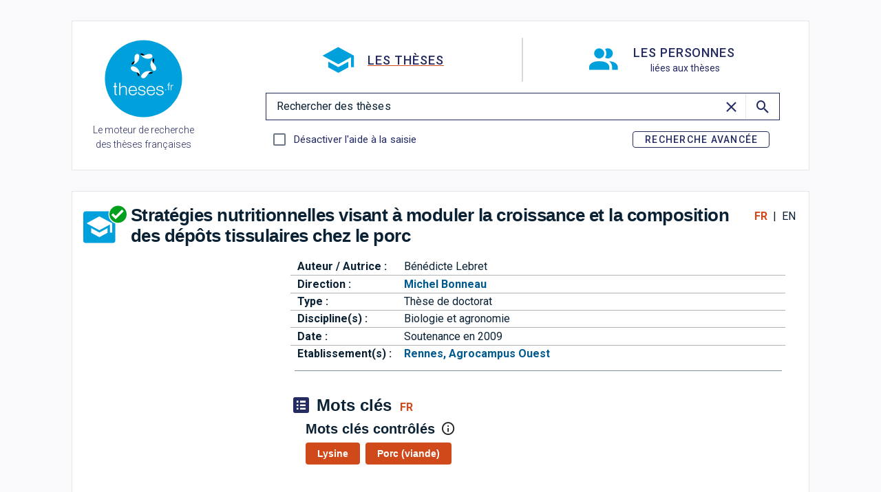

--- FILE ---
content_type: text/css; charset=utf-8
request_url: https://theses.fr/_nuxt/GenericSearchBar.BJYMG6sW.css
body_size: 5172
content:
.dp__input_wrap{box-sizing:unset;position:relative;width:100%}.dp__input_wrap:focus{border-color:var(--dp-border-color-hover);outline:none}.dp__input{background-color:var(--dp-background-color);border:1px solid var(--dp-border-color);border-radius:var(--dp-border-radius);box-sizing:border-box;color:var(--dp-text-color);font-family:var(--dp-font-family);font-size:var(--dp-font-size);line-height:calc(var(--dp-font-size)*1.5);outline:none;padding:var(--dp-input-padding);transition:border-color .2s cubic-bezier(.645,.045,.355,1);width:100%}.dp__input::-moz-placeholder{opacity:.7}.dp__input::placeholder{opacity:.7}.dp__input:hover{border-color:var(--dp-border-color-hover)}.dp__input_reg{caret-color:transparent}.dp__input_focus{border-color:var(--dp-border-color-hover)}.dp__disabled{background:var(--dp-disabled-color)}.dp__disabled::-moz-placeholder{color:var(--dp-disabled-color-text)}.dp__disabled::placeholder{color:var(--dp-disabled-color-text)}.dp__input_icons{display:inline-block;height:var(--dp-font-size);width:var(--dp-font-size);stroke-width:0;box-sizing:content-box;color:var(--dp-icon-color);font-size:var(--dp-font-size);line-height:calc(var(--dp-font-size)*1.5);padding:6px 12px}.dp__input_icon{inset-inline-start:0}.dp__clear_icon,.dp__input_icon{color:var(--dp-icon-color);cursor:pointer;position:absolute;top:50%;transform:translateY(-50%)}.dp__clear_icon{inset-inline-end:0}.dp__input_icon_pad{padding-inline-start:var(--dp-input-icon-padding)}.dp__input_valid{box-shadow:0 0 var(--dp-border-radius) var(--dp-success-color)}.dp__input_valid,.dp__input_valid:hover{border-color:var(--dp-success-color)}.dp__input_invalid{box-shadow:0 0 var(--dp-border-radius) var(--dp-danger-color)}.dp__input_invalid,.dp__input_invalid:hover{border-color:var(--dp-danger-color)}.dp__menu{background:var(--dp-background-color);border:1px solid var(--dp-menu-border-color);border-radius:var(--dp-border-radius);font-family:var(--dp-font-family);font-size:var(--dp-font-size);min-width:var(--dp-menu-min-width);-webkit-user-select:none;-moz-user-select:none;user-select:none}.dp__menu,.dp__menu:after,.dp__menu:before{box-sizing:border-box}.dp__menu:focus{border:1px solid var(--dp-menu-border-color);outline:none}.dp--menu-wrapper{position:absolute;z-index:99999}.dp__menu_inner{padding:var(--dp-menu-padding)}.dp--menu--inner-stretched{padding:6px 0}.dp__menu_index{z-index:99999}.dp-menu-loading,.dp__menu_disabled,.dp__menu_readonly{top:0;right:0;bottom:0;left:0;position:absolute;z-index:999999}.dp__menu_disabled{background:#ffffff80;cursor:not-allowed}.dp__menu_readonly{background:transparent;cursor:default}.dp-menu-loading{background:#ffffff80;cursor:default}.dp--menu-load-container{align-items:center;display:flex;height:100%;justify-content:center;width:100%}.dp--menu-loader{animation:dp-load-rotation 1s linear infinite;border:var(--dp-loader);border-bottom-color:transparent;border-radius:50%;box-sizing:border-box;display:inline-block;height:48px;position:absolute;width:48px}@keyframes dp-load-rotation{0%{transform:rotate(0)}to{transform:rotate(1turn)}}.dp__arrow_top{border-inline-end:1px solid var(--dp-menu-border-color);border-top:1px solid var(--dp-menu-border-color);top:0;transform:translate(-50%,-50%) rotate(-45deg)}.dp__arrow_bottom,.dp__arrow_top{background-color:var(--dp-background-color);height:12px;left:50%;position:absolute;width:12px}.dp__arrow_bottom{border-bottom:1px solid var(--dp-menu-border-color);border-inline-end:1px solid var(--dp-menu-border-color);bottom:0;transform:translate(-50%,50%) rotate(45deg)}.dp__action_extra{padding:2px 0;text-align:center}.dp--preset-dates{border-inline-end:1px solid var(--dp-border-color);padding:5px}@media only screen and (width <= 600px){.dp--preset-dates{align-self:center;border:none;display:flex;max-width:calc(var(--dp-menu-width) - var(--dp-action-row-padding)*2);overflow-x:auto}}.dp--preset-dates-collapsed{align-self:center;border:none;display:flex;max-width:calc(var(--dp-menu-width) - var(--dp-action-row-padding)*2);overflow-x:auto}.dp__sidebar_left{border-inline-end:1px solid var(--dp-border-color);padding:5px}.dp__sidebar_right{margin-inline-end:1px solid var(--dp-border-color);padding:5px}.dp--preset-range{border-radius:var(--dp-border-radius);color:var(--dp-text-color);display:block;padding:5px;text-align:left;transition:var(--dp-common-transition);white-space:nowrap;width:100%}.dp--preset-range:hover{background-color:var(--dp-hover-color);color:var(--dp-hover-text-color);cursor:pointer}@media only screen and (width <= 600px){.dp--preset-range{border:1px solid var(--dp-border-color);margin:0 3px}.dp--preset-range:first-child{margin-left:0}.dp--preset-range:last-child{margin-right:0}}.dp--preset-range-collapsed{border:1px solid var(--dp-border-color);margin:0 3px}.dp--preset-range-collapsed:first-child{margin-left:0}.dp--preset-range-collapsed:last-child{margin-right:0}.dp__menu_content_wrapper{display:flex}@media only screen and (width <= 600px){.dp__menu_content_wrapper{flex-direction:column-reverse}}.dp--menu-content-wrapper-collapsed{flex-direction:column-reverse}.dp__calendar_header{align-items:center;color:var(--dp-text-color);display:flex;font-weight:700;justify-content:center;position:relative;white-space:nowrap}.dp__calendar_header_item{box-sizing:border-box;flex-grow:1;height:var(--dp-cell-size);padding:var(--dp-cell-padding);text-align:center;width:var(--dp-cell-size)}.dp__calendar_row{align-items:center;display:flex;justify-content:center;margin:var(--dp-row-margin)}.dp__calendar_item{box-sizing:border-box;color:var(--dp-text-color);flex-grow:1;text-align:center}.dp__calendar{position:relative}.dp__calendar_header_cell{border-bottom:thin solid var(--dp-border-color);padding:var(--dp-calendar-header-cell-padding)}.dp__cell_inner{align-items:center;border:1px solid transparent;border-radius:var(--dp-cell-border-radius);box-sizing:border-box;display:flex;height:var(--dp-cell-size);justify-content:center;padding:var(--dp-cell-padding);position:relative;text-align:center;width:var(--dp-cell-size)}.dp__cell_inner:hover{transition:all .2s}.dp__cell_auto_range_start,.dp__date_hover_start:hover,.dp__range_start{border-end-end-radius:0;border-start-end-radius:0}.dp__cell_auto_range_end,.dp__date_hover_end:hover,.dp__range_end{border-end-start-radius:0;border-start-start-radius:0}.dp__active_date,.dp__range_end,.dp__range_start{background:var(--dp-primary-color);color:var(--dp-primary-text-color)}.dp__cell_auto_range_end,.dp__cell_auto_range_start{border-bottom:1px dashed var(--dp-primary-color);border-top:1px dashed var(--dp-primary-color)}.dp__date_hover:hover,.dp__date_hover_end:hover,.dp__date_hover_start:hover{background:var(--dp-hover-color);color:var(--dp-hover-text-color)}.dp__cell_disabled,.dp__cell_offset{color:var(--dp-secondary-color)}.dp__cell_disabled{cursor:not-allowed}.dp__range_between{background:var(--dp-range-between-dates-background-color);border:1px solid var(--dp-range-between-border-color);border-radius:0;color:var(--dp-range-between-dates-text-color)}.dp__range_between_week{background:var(--dp-primary-color);border-bottom:1px solid var(--dp-primary-color);border-radius:0;border-top:1px solid var(--dp-primary-color);color:var(--dp-primary-text-color)}.dp__today{border:1px solid var(--dp-primary-color)}.dp__week_num{color:var(--dp-secondary-color);text-align:center}.dp__cell_auto_range{border-bottom:1px dashed var(--dp-primary-color);border-radius:0;border-top:1px dashed var(--dp-primary-color)}.dp__cell_auto_range_start{border-inline-start:1px dashed var(--dp-primary-color)}.dp__cell_auto_range_end{border-inline-end:1px dashed var(--dp-primary-color)}.dp__calendar_header_separator{background:var(--dp-border-color);height:1px;width:100%}.dp__calendar_next{margin-inline-start:var(--dp-multi-calendars-spacing)}.dp__marker_dot,.dp__marker_line{background-color:var(--dp-marker-color);bottom:0;height:5px;position:absolute}.dp__marker_dot{border-radius:50%;left:50%;transform:translate(-50%);width:5px}.dp__marker_line{left:0;width:100%}.dp__marker_tooltip{background-color:var(--dp-tooltip-color);border:1px solid var(--dp-border-color);border-radius:var(--dp-border-radius);box-sizing:border-box;cursor:default;padding:5px;position:absolute;z-index:99999}.dp__tooltip_content{white-space:nowrap}.dp__tooltip_text{align-items:center;color:var(--dp-text-color);display:flex;flex-flow:row nowrap}.dp__tooltip_mark{background-color:var(--dp-text-color);border-radius:50%;color:var(--dp-text-color);height:5px;margin-inline-end:5px;width:5px}.dp__arrow_bottom_tp{background-color:var(--dp-tooltip-color);border-bottom:1px solid var(--dp-border-color);border-inline-end:1px solid var(--dp-border-color);bottom:0;height:8px;position:absolute;transform:translate(-50%,50%) rotate(45deg);width:8px}.dp__instance_calendar{position:relative;width:100%}@media only screen and (width <= 600px){.dp__flex_display{flex-direction:column}}.dp--flex-display-collapsed{flex-direction:column}.dp__cell_highlight{background-color:var(--dp-highlight-color)}.dp__month_year_row{align-items:center;box-sizing:border-box;color:var(--dp-text-color);display:flex;height:var(--dp-month-year-row-height)}.dp__inner_nav{align-items:center;border-radius:50%;color:var(--dp-icon-color);cursor:pointer;display:flex;height:var(--dp-month-year-row-button-size);justify-content:center;text-align:center;width:var(--dp-month-year-row-button-size)}.dp__inner_nav svg{height:var(--dp-button-icon-height);width:var(--dp-button-icon-height)}.dp__inner_nav:hover{background:var(--dp-hover-color);color:var(--dp-hover-icon-color)}[dir=rtl] .dp__inner_nav{transform:rotate(180deg)}.dp__inner_nav_disabled,.dp__inner_nav_disabled:hover{background:var(--dp-disabled-color);color:var(--dp-disabled-color-text);cursor:not-allowed}.dp--year-select,.dp__month_year_select{align-items:center;border-radius:var(--dp-border-radius);box-sizing:border-box;color:var(--dp-text-color);cursor:pointer;display:flex;height:var(--dp-month-year-row-height);justify-content:center;text-align:center}.dp--year-select:hover,.dp__month_year_select:hover{background:var(--dp-hover-color);color:var(--dp-hover-text-color);transition:var(--dp-common-transition)}.dp__month_year_select{width:50%}.dp--year-select{width:100%}.dp__month_year_wrap{display:flex;width:100%}.dp__year_disable_select{justify-content:space-around}.dp__overlay{background:var(--dp-background-color);box-sizing:border-box;color:var(--dp-text-color);font-family:var(--dp-font-family);transition:opacity 1s ease-out;width:100%;z-index:99999}.dp--overlay-absolute{height:100%;left:0;position:absolute;top:0}.dp--overlay-relative{position:relative}.dp__overlay_container::-webkit-scrollbar-track{background-color:var(--dp-scroll-bar-background);box-shadow:var(--dp-scroll-bar-background)}.dp__overlay_container::-webkit-scrollbar{background-color:var(--dp-scroll-bar-background);width:5px}.dp__overlay_container::-webkit-scrollbar-thumb{background-color:var(--dp-scroll-bar-color);border-radius:10px}.dp__overlay:focus{border:none;outline:none}.dp__container_flex{display:flex}.dp__container_block{display:block}.dp__overlay_container{flex-direction:column;overflow-y:auto}.dp__time_picker_overlay_container{height:100%}.dp__overlay_row{align-items:center;box-sizing:border-box;display:flex;flex-wrap:wrap;margin-inline:auto auto;max-width:100%;padding:0;width:100%}.dp__flex_row{flex:1}.dp__overlay_col{box-sizing:border-box;padding:var(--dp-overlay-col-padding);white-space:nowrap;width:33%}.dp__overlay_cell_pad{padding:var(--dp-common-padding) 0}.dp__overlay_cell_active{background:var(--dp-primary-color);color:var(--dp-primary-text-color)}.dp__overlay_cell,.dp__overlay_cell_active{border-radius:var(--dp-border-radius);cursor:pointer;text-align:center}.dp__overlay_cell:hover{transition:var(--dp-common-transition)}.dp__cell_in_between,.dp__overlay_cell:hover{background:var(--dp-hover-color);color:var(--dp-hover-text-color)}.dp__over_action_scroll{box-sizing:border-box;right:5px}.dp__overlay_cell_disabled{cursor:not-allowed}.dp__overlay_cell_disabled,.dp__overlay_cell_disabled:hover{background:var(--dp-disabled-color)}.dp__overlay_cell_active_disabled{cursor:not-allowed}.dp__overlay_cell_active_disabled,.dp__overlay_cell_active_disabled:hover{background:var(--dp-primary-disabled-color)}.dp--tp-wrap{max-width:var(--dp-menu-min-width)}.dp__time_input{align-items:center;color:var(--dp-text-color);display:flex;font-family:var(--dp-font-family);justify-content:center;-webkit-user-select:none;-moz-user-select:none;user-select:none;width:100%}.dp__time_col_reg_block{padding:0 20px}.dp__time_col_reg_inline{padding:0 10px}.dp__time_col_reg_with_button{padding:0 15px}.dp__time_col_sec{padding:0 10px}.dp__time_col_sec_with_button{padding:0 5px}.dp__time_col{align-items:center;display:flex;flex-direction:column;justify-content:center;text-align:center}.dp__time_col_block{font-size:var(--dp-time-font-size)}.dp__time_display{align-items:center;border-radius:var(--dp-border-radius);color:var(--dp-text-color);cursor:pointer;display:flex;justify-content:center}.dp__time_display:hover:enabled{background:var(--dp-hover-color);color:var(--dp-hover-text-color)}.dp__time_display_block{padding:0 3px}.dp__time_display_inline{padding:5px}.dp__time_picker_inline_container{display:flex;justify-content:center;width:100%}.dp__inc_dec_button{align-items:center;border-radius:50%;box-sizing:border-box;color:var(--dp-icon-color);cursor:pointer;display:flex;justify-content:center;margin:0;padding:5px}.dp__inc_dec_button,.dp__inc_dec_button svg{height:var(--dp-time-inc-dec-button-size);width:var(--dp-time-inc-dec-button-size)}.dp__inc_dec_button:hover{background:var(--dp-hover-color);color:var(--dp-primary-color)}.dp__inc_dec_button_inline{align-items:center;cursor:pointer;display:flex;height:8px;padding:0;width:100%}.dp__inc_dec_button_disabled,.dp__inc_dec_button_disabled:hover{background:var(--dp-disabled-color);color:var(--dp-disabled-color-text);cursor:not-allowed}.dp__pm_am_button{background:var(--dp-primary-color);border:none;border-radius:var(--dp-border-radius);color:var(--dp-primary-text-color);cursor:pointer;padding:var(--dp-common-padding)}.dp__tp_inline_btn_bar{background-color:var(--dp-secondary-color);border-collapse:collapse;height:4px;transition:var(--dp-common-transition);width:100%}.dp__tp_inline_btn_top:hover .dp__tp_btn_in_r{background-color:var(--dp-primary-color);transform:rotate(12deg) scale(1.15) translateY(-2px)}.dp__tp_inline_btn_bottom:hover .dp__tp_btn_in_r,.dp__tp_inline_btn_top:hover .dp__tp_btn_in_l{background-color:var(--dp-primary-color);transform:rotate(-12deg) scale(1.15) translateY(-2px)}.dp__tp_inline_btn_bottom:hover .dp__tp_btn_in_l{background-color:var(--dp-primary-color);transform:rotate(12deg) scale(1.15) translateY(-2px)}.dp--time-overlay-btn{background:none}.dp--time-invalid{background-color:var(--dp-disabled-color)}.dp__action_row{align-items:center;box-sizing:border-box;color:var(--dp-text-color);display:flex;flex-flow:row nowrap;padding:var(--dp-action-row-padding);width:100%}.dp__action_row svg{height:var(--dp-button-icon-height);width:auto}.dp__selection_preview{color:var(--dp-text-color);display:block;font-size:var(--dp-preview-font-size);overflow:hidden;text-overflow:ellipsis;white-space:nowrap}.dp__action_buttons{align-items:center;display:flex;flex:0;justify-content:flex-end;margin-inline-start:auto;white-space:nowrap}.dp__action_button{align-items:center;background:transparent;border:1px solid transparent;border-radius:var(--dp-border-radius);cursor:pointer;display:inline-flex;font-family:var(--dp-font-family);font-size:var(--dp-preview-font-size);height:var(--dp-action-button-height);line-height:var(--dp-action-button-height);margin-inline-start:3px;padding:var(--dp-action-buttons-padding)}.dp__action_buttons .dp__action_select{background:var(--dp-primary-color);color:var(--dp-primary-text-color)}.dp__action_buttons .dp__action_select:hover{background:var(--dp-primary-color);transition:var(--dp-action-row-transtion)}.dp__action_buttons .dp__action_select:disabled{background:var(--dp-primary-disabled-color);cursor:not-allowed}.dp__action_cancel{border:1px solid var(--dp-border-color);color:var(--dp-text-color)}.dp__action_cancel:hover{border-color:var(--dp-primary-color);transition:var(--dp-action-row-transtion)}.dp-quarter-picker-wrap{display:flex;flex-direction:column;height:100%;min-width:var(--dp-menu-min-width)}.dp--qr-btn{padding:var(--dp-common-padding);width:100%}.dp--qr-btn:not(.dp--highlighted,.dp--qr-btn-active,.dp--qr-btn-disabled,.dp--qr-btn-between){background:none}.dp--qr-btn:hover:not(.dp--qr-btn-active,.dp--qr-btn-disabled){background:var(--dp-hover-color);color:var(--dp-hover-text-color);transition:var(--dp-common-transition)}.dp--quarter-items{display:flex;flex:1;flex-direction:column;height:100%;justify-content:space-evenly;width:100%}.dp--qr-btn-active{background:var(--dp-primary-color);color:var(--dp-primary-text-color)}.dp--qr-btn-between{background:var(--dp-hover-color);color:var(--dp-hover-text-color)}.dp--qr-btn-disabled{cursor:not-allowed}.dp--qr-btn-disabled,.dp--qr-btn-disabled:hover{background:var(--dp-disabled-color)}.dp--qr-btn,.dp--time-invalid,.dp--time-overlay-btn,.dp__btn{border:none;font:inherit;line-height:normal;transition:var(--dp-common-transition)}.dp--year-mode-picker{align-items:center;display:flex;height:var(--dp-cell-size);justify-content:space-between;width:100%}:root{--dp-common-transition:all .1s ease-in;--dp-menu-padding:6px 8px;--dp-animation-duration:.1s;--dp-menu-appear-transition-timing:cubic-bezier(.4,0,1,1);--dp-transition-timing:ease-out;--dp-action-row-transtion:all .2s ease-in;--dp-font-family:-apple-system,blinkmacsystemfont,"Segoe UI",roboto,oxygen,ubuntu,cantarell,"Open Sans","Helvetica Neue",sans-serif;--dp-border-radius:4px;--dp-cell-border-radius:4px;--dp-transition-length:22px;--dp-transition-timing-general:.1s;--dp-button-height:35px;--dp-month-year-row-height:35px;--dp-month-year-row-button-size:25px;--dp-button-icon-height:20px;--dp-calendar-wrap-padding:0 5px;--dp-cell-size:35px;--dp-cell-padding:5px;--dp-common-padding:10px;--dp-input-icon-padding:35px;--dp-input-padding:6px 30px 6px 12px;--dp-menu-min-width:260px;--dp-action-buttons-padding:1px 6px;--dp-row-margin:5px 0;--dp-calendar-header-cell-padding:.5rem;--dp-multi-calendars-spacing:10px;--dp-overlay-col-padding:3px;--dp-time-inc-dec-button-size:32px;--dp-font-size:1rem;--dp-preview-font-size:.8rem;--dp-time-font-size:2rem;--dp-action-button-height:22px;--dp-action-row-padding:8px}.dp__theme_dark{--dp-background-color:#212121;--dp-text-color:#fff;--dp-hover-color:#484848;--dp-hover-text-color:#fff;--dp-hover-icon-color:#959595;--dp-primary-color:#005cb2;--dp-primary-disabled-color:#61a8ea;--dp-primary-text-color:#fff;--dp-secondary-color:#a9a9a9;--dp-border-color:#2d2d2d;--dp-menu-border-color:#2d2d2d;--dp-border-color-hover:#aaaeb7;--dp-disabled-color:#737373;--dp-disabled-color-text:#d0d0d0;--dp-scroll-bar-background:#212121;--dp-scroll-bar-color:#484848;--dp-success-color:#00701a;--dp-success-color-disabled:#428f59;--dp-icon-color:#959595;--dp-danger-color:#e53935;--dp-marker-color:#e53935;--dp-tooltip-color:#3e3e3e;--dp-highlight-color:rgba(0,92,178,.2);--dp-range-between-dates-background-color:var(--dp-hover-color,#484848);--dp-range-between-dates-text-color:var(--dp-hover-text-color,#fff);--dp-range-between-border-color:var(--dp-hover-color,#fff);--dp-loader:5px solid #005cb2}.dp__theme_light{--dp-background-color:#fff;--dp-text-color:#212121;--dp-hover-color:#f3f3f3;--dp-hover-text-color:#212121;--dp-hover-icon-color:#959595;--dp-primary-color:#1976d2;--dp-primary-disabled-color:#6bacea;--dp-primary-text-color:#f8f5f5;--dp-secondary-color:#c0c4cc;--dp-border-color:#ddd;--dp-menu-border-color:#ddd;--dp-border-color-hover:#aaaeb7;--dp-disabled-color:#f6f6f6;--dp-scroll-bar-background:#f3f3f3;--dp-scroll-bar-color:#959595;--dp-success-color:#76d275;--dp-success-color-disabled:#a3d9b1;--dp-icon-color:#959595;--dp-danger-color:#ff6f60;--dp-marker-color:#ff6f60;--dp-tooltip-color:#fafafa;--dp-disabled-color-text:#8e8e8e;--dp-highlight-color:rgba(25,118,210,.1);--dp-range-between-dates-background-color:var(--dp-hover-color,#f3f3f3);--dp-range-between-dates-text-color:var(--dp-hover-text-color,#212121);--dp-range-between-border-color:var(--dp-hover-color,#f3f3f3);--dp-loader:5px solid #1976d2}.dp__flex{align-items:center;display:flex}.dp__btn{background:none}.dp__main{box-sizing:border-box;font-family:var(--dp-font-family);position:relative;-webkit-user-select:none;-moz-user-select:none;user-select:none;width:100%}.dp__pointer{cursor:pointer}.dp__icon{stroke:currentcolor;fill:currentcolor}.dp__button{align-items:center;box-sizing:border-box;color:var(--dp-icon-color);cursor:pointer;display:flex;height:var(--dp-button-height);padding:var(--dp-common-padding);place-content:center center;text-align:center;width:100%}.dp__button.dp__overlay_action{bottom:0;position:absolute}.dp__button:hover{background:var(--dp-hover-color);color:var(--dp-hover-icon-color)}.dp__button svg{height:var(--dp-button-icon-height);width:auto}.dp__button_bottom{border-bottom-left-radius:var(--dp-border-radius);border-bottom-right-radius:var(--dp-border-radius)}.dp__flex_display{display:flex}.dp__flex_display_with_input{align-items:flex-start;flex-direction:column}.dp__relative{position:relative}.calendar-next-enter-active,.calendar-next-leave-active,.calendar-prev-enter-active,.calendar-prev-leave-active{transition:all var(--dp-transition-timing-general) ease-out}.calendar-next-enter-from{opacity:0;transform:translate(var(--dp-transition-length))}.calendar-next-leave-to,.calendar-prev-enter-from{opacity:0;transform:translate(calc(var(--dp-transition-length)*-1))}.calendar-prev-leave-to{opacity:0;transform:translate(var(--dp-transition-length))}.dp-menu-appear-bottom-enter-active,.dp-menu-appear-bottom-leave-active,.dp-menu-appear-top-enter-active,.dp-menu-appear-top-leave-active,.dp-slide-down-enter-active,.dp-slide-down-leave-active,.dp-slide-up-enter-active,.dp-slide-up-leave-active{transition:all var(--dp-animation-duration) var(--dp-transition-timing)}.dp-menu-appear-top-enter-from,.dp-menu-appear-top-leave-to,.dp-slide-down-leave-to,.dp-slide-up-enter-from{opacity:0;transform:translateY(var(--dp-transition-length))}.dp-menu-appear-bottom-enter-from,.dp-menu-appear-bottom-leave-to,.dp-slide-down-enter-from,.dp-slide-up-leave-to{opacity:0;transform:translateY(calc(var(--dp-transition-length)*-1))}.dp--arrow-btn-nav{transition:var(--dp-common-transition)}.dp--highlighted{background-color:var(--dp-highlight-color)}.form-row[data-v-060725b3]{display:grid;gap:10px;grid-template-columns:250px auto 20px;margin-bottom:10px}@media (max-width:1279.98px){.form-row[data-v-060725b3]{grid-template-columns:4fr 1fr}}.type[data-v-060725b3]{color:rgb(var(--v-theme-primary));font-weight:600!important;margin-top:.35em;max-width:300px}@media (max-width:1279.98px){.type[data-v-060725b3]{grid-column-end:3;grid-column-start:1;grid-row-end:2;grid-row-start:1;width:-moz-fit-content;width:fit-content}}@media (min-width:1280px){.type[data-v-060725b3]{border-bottom:1px solid rgb(var(--v-theme-secondary-darken-2))}}.type[data-v-060725b3] .v-select{font-weight:600}@media (max-width:1279.98px){.text[data-v-060725b3]{grid-column-end:2;grid-column-start:1;grid-row-end:3;grid-row-start:2}}.removeButton[data-v-060725b3]{display:flex;justify-content:center}@media (max-width:1279.98px){.removeButton[data-v-060725b3]{grid-column-end:3;grid-column-start:2;grid-row-end:3;grid-row-start:2;justify-content:flex-end}}.v-btn[data-v-060725b3]{opacity:1}hr[data-v-060725b3]{border-color:rgb(var(--v-theme-primary));border-top:1px solid;display:none;margin:0 6%;opacity:.4}@media (max-width:1279.98px){hr[data-v-060725b3]{display:unset;display:flex;grid-column-end:3;grid-column-start:1;grid-row-end:1;grid-row-start:3;justify-content:center}}.buttons[data-v-060725b3]{align-items:center;display:flex;padding-top:10px}.space-between[data-v-060725b3]{justify-content:space-between}.right[data-v-060725b3]{justify-content:flex-end;padding-top:20px}@media (max-width:1279.98px){.right[data-v-060725b3]{justify-content:center}}.calendars[data-v-060725b3]{display:flex;flex-wrap:wrap}.calendar-row[data-v-060725b3]{display:flex;flex-direction:row}@media (max-width:1279.98px){.calendar-row[data-v-060725b3]{padding-top:5px;width:100%}.calendar-row .calendar-text[data-v-060725b3]{padding-left:unset!important}}.calendar-text[data-v-060725b3]{align-items:center;color:rgb(var(--v-theme-primary));display:flex;font-weight:600;justify-content:center}[data-v-060725b3] .dp__main{max-width:150px}[data-v-060725b3] .dp__input{border-color:rgb(var(--v-theme-primary),.4);height:44px}[data-v-060725b3] .dp__input:hover{border-color:rgb(var(--v-theme-primary))}.white-containers[data-v-060725b3]{padding:20px 20px 10px}.switch[data-v-060725b3]{align-items:center;display:flex;flex-direction:row;justify-content:flex-end}@media (max-width:1279.98px){.switch[data-v-060725b3]{margin-bottom:20px}}.switch-text[data-v-060725b3]{color:rgb(var(--v-theme-primary));font-weight:600;opacity:.8}.v-switch[data-v-060725b3]{max-height:60px;max-width:60px}[data-v-060725b3] .v-switch__thumb{color:rgb(var(--v-theme-surface))!important}[data-v-060725b3] .v-switch__track{color:#0b2134!important}.v-list[data-v-060725b3]{padding:0!important}[data-v-060725b3] .v-list-item{min-height:35px!important;padding-bottom:0!important;padding-top:0!important}[data-v-060725b3] .v-list-item-title{font-size:.9rem!important}[data-v-060725b3] .v-list-subheader{color:rgb(var(--v-theme-secondary-darken-2));font-size:1rem;font-weight:500;padding-top:5px}[data-v-060725b3] .v-switch__track{background-color:rgb(var(--v-theme-gris-switch))}.v-field--container[data-v-060725b3]:focus-within{border:1px solid rgb(var(--v-theme-secondary-darken-2));box-sizing:border-box;padding:3px;transition:border-color .3s ease}.advanced-input-fields[data-v-060725b3],.v-field--container[data-v-060725b3]{height:39.6px}.dp__input{font-size:14px}.v-checkbox.v-input{flex:0 1 auto}.v-checkbox .v-selection-control{min-height:var(--v-input-control-height)}.searchbar[data-v-6db5b7dc]{flex:0 0 auto}@media (max-width:959.98px){.searchbar[data-v-6db5b7dc] .searchbar__input{padding-bottom:10px}}.searchbar[data-v-6db5b7dc] .v-combobox__selection{overflow:hidden!important}.searchbar[data-v-6db5b7dc] .v-label{opacity:1!important}.searchbar__action[data-v-6db5b7dc]{align-items:center;display:flex;flex:1 0 100%;justify-content:flex-end;margin-bottom:1rem}@media (min-width:960px){.searchbar__action[data-v-6db5b7dc]{justify-content:space-between}}.searchbar__action .v-input[data-v-6db5b7dc]{display:none}@media (min-width:960px){.searchbar__action .v-input[data-v-6db5b7dc]{display:flex;flex:0 0 auto}}.searchbar__action[data-v-6db5b7dc] .v-label{color:rgb(var(--v-theme-primary));font-size:.95rem}.searchbar__action[data-v-6db5b7dc] .v-btn{margin-right:15px}[data-v-6db5b7dc] .v-field__prepend-inner,[data-v-6db5b7dc] .v-field__append-inner{align-self:center;padding:0}[data-v-6db5b7dc] .appended-buttons{background-color:transparent;justify-content:center;min-width:unset;padding:0;width:36px}[data-v-6db5b7dc] .appended-buttons .v-btn--density-default{height:unset}[data-v-6db5b7dc] .appended-buttons .v-btn__append{margin-inline-start:unset}[data-v-6db5b7dc] .appended-buttons :deep(.v-btn__append){justify-content:center}[data-v-6db5b7dc] .border-left-btn{border-left:1px solid rgb(var(--v-theme-gris-clair));border-radius:0;width:50px}[data-v-6db5b7dc] .v-overlay-container .v-list-item--density-default.v-list-item--one-line{min-height:20px!important}.no-background-hover[data-v-6db5b7dc]:before{background-color:transparent!important}.search-bar-icons[data-v-6db5b7dc]{color:rgb(var(--v-theme-primary))!important;font-size:25px;font-weight:200}#clean-button[data-v-6db5b7dc]{left:-3px}.v-input[data-v-6db5b7dc] .v-btn--variant-outlined{color:rgb(var(--v-theme-gris-fonce))!important}[data-v-6db5b7dc] .v-field--prepended{padding-inline-start:0!important}[data-v-6db5b7dc] .v-field--appended{padding-inline-end:0!important}[data-v-6db5b7dc] .v-field__outline{--v-field-border-opacity:1!important}.autocomplete h3{margin-left:1rem}.autocomplete .v-list .v-list-item{min-height:40px!important}@media only screen and (min-width:900px){.autocomplete .v-list .v-list-item{min-height:20px!important}}.v-combobox .v-field .v-field__input,.v-combobox .v-field .v-text-field__prefix,.v-combobox .v-field .v-text-field__suffix,.v-combobox .v-field.v-field{cursor:text}.v-combobox .v-field .v-field__input>input{flex:1 1}.v-combobox .v-field input{min-width:64px}.v-combobox .v-field:not(.v-field--focused) input{min-width:0}.v-combobox .v-field--dirty .v-combobox__selection{margin-inline-end:2px}.v-combobox .v-combobox__selection-text{overflow:hidden;text-overflow:ellipsis;white-space:nowrap}.v-combobox__content{border-radius:4px;box-shadow:0 2px 4px -1px var(--v-shadow-key-umbra-opacity,rgba(0,0,0,.2)),0 4px 5px 0 var(--v-shadow-key-penumbra-opacity,rgba(0,0,0,.14)),0 1px 10px 0 var(--v-shadow-key-ambient-opacity,rgba(0,0,0,.12));overflow:hidden}.v-combobox__mask{background:rgb(var(--v-theme-surface-light))}.v-combobox__selection{align-items:center;display:inline-flex;height:1.5rem;letter-spacing:inherit;line-height:inherit;max-width:calc(100% - 4px)}.v-combobox__selection:first-child{margin-inline-start:0}.v-combobox--chips.v-input--density-compact .v-field--variant-filled .v-label.v-field-label--floating,.v-combobox--chips.v-input--density-compact .v-field--variant-solo .v-label.v-field-label--floating,.v-combobox--chips.v-input--density-compact .v-field--variant-solo-filled .v-label.v-field-label--floating,.v-combobox--chips.v-input--density-compact .v-field--variant-solo-inverted .v-label.v-field-label--floating{top:0}.v-combobox--selecting-index .v-combobox__selection{opacity:var(--v-medium-emphasis-opacity)}.v-combobox--selecting-index .v-combobox__selection--selected{opacity:1}.v-combobox--selecting-index .v-field__input>input{caret-color:transparent}.v-combobox--single:not(.v-combobox--selection-slot).v-text-field input{flex:1 1;left:0;padding-inline:inherit;position:absolute;right:0;width:100%}.v-combobox--single:not(.v-combobox--selection-slot) .v-field--active input{transition:none}.v-combobox--single:not(.v-combobox--selection-slot) .v-field--dirty:not(.v-field--focused) input,.v-combobox--single:not(.v-combobox--selection-slot) .v-field--focused .v-combobox__selection{opacity:0}.v-combobox__menu-icon{margin-inline-start:4px;transition:.2s cubic-bezier(.4,0,.2,1)}.v-combobox--active-menu .v-combobox__menu-icon{opacity:var(--v-high-emphasis-opacity);transform:rotate(180deg)}#spacer-v-list-item[data-v-0fe18f46],.v-virtual-scroll__spacer[data-v-0fe18f46]{height:0!important;min-height:0!important;padding:0!important}.searchbar[data-v-0fe18f46]{flex:0 0 auto}@media (max-width:959.98px){.searchbar[data-v-0fe18f46] .searchbar__input{padding-bottom:10px}}.searchbar[data-v-0fe18f46] .v-combobox__selection{overflow:hidden!important}.searchbar[data-v-0fe18f46] .v-label{opacity:1!important}.searchbar__action[data-v-0fe18f46]{align-items:center;display:flex;flex:1 0 100%;justify-content:flex-end;margin-bottom:1rem}@media (min-width:960px){.searchbar__action[data-v-0fe18f46]{justify-content:space-between}}.searchbar__action .v-input[data-v-0fe18f46]{display:none}@media (min-width:960px){.searchbar__action .v-input[data-v-0fe18f46]{display:flex;flex:0 0 auto}}.searchbar__action[data-v-0fe18f46] .v-label{color:rgb(var(--v-theme-primary));font-size:.95rem;opacity:1}.searchbar__action[data-v-0fe18f46] .v-btn{margin-right:15px}[data-v-0fe18f46] .v-field__prepend-inner,[data-v-0fe18f46] .v-field__append-inner{align-self:center;padding:0}[data-v-0fe18f46] .appended-buttons{background-color:transparent;justify-content:center;min-width:unset;padding:0;width:36px}[data-v-0fe18f46] .appended-buttons .v-btn--density-default{height:unset}[data-v-0fe18f46] .appended-buttons .v-btn__append{margin-inline-start:unset}[data-v-0fe18f46] .appended-buttons :deep(.v-btn__append){justify-content:center}[data-v-0fe18f46] .border-left-btn{border-left:1px solid rgb(var(--v-theme-gris-clair));border-radius:0;width:50px}[data-v-0fe18f46] .v-overlay-container .v-list-item--density-default.v-list-item--one-line{min-height:20px!important}.no-background-hover[data-v-0fe18f46]:before{background-color:transparent!important}.search-bar-icons[data-v-0fe18f46]{color:rgb(var(--v-theme-primary))!important;font-size:25px;font-weight:200}#clean-button[data-v-0fe18f46]{left:-3px}.v-input[data-v-0fe18f46] .v-btn--variant-outlined{color:rgb(var(--v-theme-gris-fonce))!important}[data-v-0fe18f46] .v-field--prepended{padding-inline-start:0!important}[data-v-0fe18f46] .v-field--appended{padding-inline-end:0!important}[data-v-0fe18f46] .v-field__outline{--v-field-border-opacity:1!important}.autocompl h3{margin-left:1rem}.autocompl .v-list{display:grid;grid-auto-rows:min-content;grid-template-columns:1fr 1fr;width:100%}.autocompl .v-list .v-list-item{min-height:40px!important}@media only screen and (min-width:900px){.autocompl .v-list .v-list-item{min-height:20px!important}}


--- FILE ---
content_type: text/javascript; charset=utf-8
request_url: https://theses.fr/_nuxt/z4hTmlMF.js
body_size: 130752
content:
const __vite__mapDeps=(i,m=__vite__mapDeps,d=(m.f||(m.f=["./Ci6pk_cS.js","./uAmwPqJX.js","./HeaderMobile.CtzggWQf.css","./CixjQe3s.js","./DomainSelector.ElvBT1tq.css","./CTTg00CE.js","./DIvdQR2D.js","./VSelect.DUgCnv1e.css","./GenericSearchBar.BJYMG6sW.css","./HuBnCGn-.js","./IconPersonne.C1NzwE7M.css","./CuX0gqaT.js","./VLazy.BA9S3Qeo.css","./Dw8PZnZ1.js","./_id_.CxK0lkzg.css","./BA7Xqf_d.js","./apropos.CUqupJdx.css","./CXpk88gK.js","./apropos.DUmHo8Xo.css","./SkcpcRE2.js","./apropos.mD_7Xfd-.css","./DdZC9q6z.js","./index.CxfpDSIj.css","./D5cbHF9M.js","./maintenance.B-Mx6eDm.css","./CTKu_Izw.js","./resultats.B9MKpjKB.css","./CcOosk0L.js","./signaler.D9YXlBHI.css"])))=>i.map(i=>d[i]);
/**
* @vue/shared v3.5.4
* (c) 2018-present Yuxi (Evan) You and Vue contributors
* @license MIT
**//*! #__NO_SIDE_EFFECTS__ */function sc(e){const t=Object.create(null);for(const n of e.split(","))t[n]=1;return n=>n in t}const De={},Yr=[],hn=()=>{},Py=()=>!1,oo=e=>e.charCodeAt(0)===111&&e.charCodeAt(1)===110&&(e.charCodeAt(2)>122||e.charCodeAt(2)<97),oc=e=>e.startsWith("onUpdate:"),Je=Object.assign,ac=(e,t)=>{const n=e.indexOf(t);n>-1&&e.splice(n,1)},Ay=Object.prototype.hasOwnProperty,Te=(e,t)=>Ay.call(e,t),le=Array.isArray,qr=e=>ao(e)==="[object Map]",Vh=e=>ao(e)==="[object Set]",Ry=e=>ao(e)==="[object RegExp]",fe=e=>typeof e=="function",He=e=>typeof e=="string",Zn=e=>typeof e=="symbol",Be=e=>e!==null&&typeof e=="object",ic=e=>(Be(e)||fe(e))&&fe(e.then)&&fe(e.catch),Hh=Object.prototype.toString,ao=e=>Hh.call(e),xy=e=>ao(e).slice(8,-1),Uh=e=>ao(e)==="[object Object]",lc=e=>He(e)&&e!=="NaN"&&e[0]!=="-"&&""+parseInt(e,10)===e,Xr=sc(",key,ref,ref_for,ref_key,onVnodeBeforeMount,onVnodeMounted,onVnodeBeforeUpdate,onVnodeUpdated,onVnodeBeforeUnmount,onVnodeUnmounted"),Aa=e=>{const t=Object.create(null);return n=>t[n]||(t[n]=e(n))},Oy=/-(\w)/g,Ft=Aa(e=>e.replace(Oy,(t,n)=>n?n.toUpperCase():"")),Iy=/\B([A-Z])/g,er=Aa(e=>e.replace(Iy,"-$1").toLowerCase()),hs=Aa(e=>e.charAt(0).toUpperCase()+e.slice(1)),ci=Aa(e=>e?`on${hs(e)}`:""),Yn=(e,t)=>!Object.is(e,t),Jr=(e,...t)=>{for(let n=0;n<e.length;n++)e[n](...t)},jh=(e,t,n,r=!1)=>{Object.defineProperty(e,t,{configurable:!0,enumerable:!1,writable:r,value:n})},Gi=e=>{const t=parseFloat(e);return isNaN(t)?e:t},Wh=e=>{const t=He(e)?Number(e):NaN;return isNaN(t)?e:t};let wu;const Kh=()=>wu||(wu=typeof globalThis<"u"?globalThis:typeof self<"u"?self:typeof window<"u"?window:typeof global<"u"?global:{});function Ra(e){if(le(e)){const t={};for(let n=0;n<e.length;n++){const r=e[n],s=He(r)?My(r):Ra(r);if(s)for(const o in s)t[o]=s[o]}return t}else if(He(e)||Be(e))return e}const Ny=/;(?![^(]*\))/g,Fy=/:([^]+)/,Dy=/\/\*[^]*?\*\//g;function My(e){const t={};return e.replace(Dy,"").split(Ny).forEach(n=>{if(n){const r=n.split(Fy);r.length>1&&(t[r[0].trim()]=r[1].trim())}}),t}function jn(e){let t="";if(He(e))t=e;else if(le(e))for(let n=0;n<e.length;n++){const r=jn(e[n]);r&&(t+=r+" ")}else if(Be(e))for(const n in e)e[n]&&(t+=n+" ");return t.trim()}function TO(e){if(!e)return null;let{class:t,style:n}=e;return t&&!He(t)&&(e.class=jn(t)),n&&(e.style=Ra(n)),e}const $y="itemscope,allowfullscreen,formnovalidate,ismap,nomodule,novalidate,readonly",By=sc($y);function Gh(e){return!!e||e===""}const zh=e=>!!(e&&e.__v_isRef===!0),Se=e=>He(e)?e:e==null?"":le(e)||Be(e)&&(e.toString===Hh||!fe(e.toString))?zh(e)?Se(e.value):JSON.stringify(e,Yh,2):String(e),Yh=(e,t)=>zh(t)?Yh(e,t.value):qr(t)?{[`Map(${t.size})`]:[...t.entries()].reduce((n,[r,s],o)=>(n[ui(r,o)+" =>"]=s,n),{})}:Vh(t)?{[`Set(${t.size})`]:[...t.values()].map(n=>ui(n))}:Zn(t)?ui(t):Be(t)&&!le(t)&&!Uh(t)?String(t):t,ui=(e,t="")=>{var n;return Zn(e)?`Symbol(${(n=e.description)!=null?n:t})`:e};/**
* @vue/reactivity v3.5.4
* (c) 2018-present Yuxi (Evan) You and Vue contributors
* @license MIT
**/let wt;class qh{constructor(t=!1){this.detached=t,this._active=!0,this.effects=[],this.cleanups=[],this._isPaused=!1,this.parent=wt,!t&&wt&&(this.index=(wt.scopes||(wt.scopes=[])).push(this)-1)}get active(){return this._active}pause(){if(this._active){this._isPaused=!0;let t,n;if(this.scopes)for(t=0,n=this.scopes.length;t<n;t++)this.scopes[t].pause();for(t=0,n=this.effects.length;t<n;t++)this.effects[t].pause()}}resume(){if(this._active&&this._isPaused){this._isPaused=!1;let t,n;if(this.scopes)for(t=0,n=this.scopes.length;t<n;t++)this.scopes[t].resume();for(t=0,n=this.effects.length;t<n;t++)this.effects[t].resume()}}run(t){if(this._active){const n=wt;try{return wt=this,t()}finally{wt=n}}}on(){wt=this}off(){wt=this.parent}stop(t){if(this._active){let n,r;for(n=0,r=this.effects.length;n<r;n++)this.effects[n].stop();for(n=0,r=this.cleanups.length;n<r;n++)this.cleanups[n]();if(this.scopes)for(n=0,r=this.scopes.length;n<r;n++)this.scopes[n].stop(!0);if(!this.detached&&this.parent&&!t){const s=this.parent.scopes.pop();s&&s!==this&&(this.parent.scopes[this.index]=s,s.index=this.index)}this.parent=void 0,this._active=!1}}}function ms(e){return new qh(e)}function io(){return wt}function dt(e,t=!1){wt&&wt.cleanups.push(e)}let Fe;const fi=new WeakSet;class Xh{constructor(t){this.fn=t,this.deps=void 0,this.depsTail=void 0,this.flags=5,this.nextEffect=void 0,this.cleanup=void 0,this.scheduler=void 0,wt&&wt.active&&wt.effects.push(this)}pause(){this.flags|=64}resume(){this.flags&64&&(this.flags&=-65,fi.has(this)&&(fi.delete(this),this.trigger()))}notify(){this.flags&2&&!(this.flags&32)||this.flags&8||(this.flags|=8,this.nextEffect=Ns,Ns=this)}run(){if(!(this.flags&1))return this.fn();this.flags|=2,Su(this),Qh(this);const t=Fe,n=Zt;Fe=this,Zt=!0;try{return this.fn()}finally{Zh(this),Fe=t,Zt=n,this.flags&=-3}}stop(){if(this.flags&1){for(let t=this.deps;t;t=t.nextDep)fc(t);this.deps=this.depsTail=void 0,Su(this),this.onStop&&this.onStop(),this.flags&=-2}}trigger(){this.flags&64?fi.add(this):this.scheduler?this.scheduler():this.runIfDirty()}runIfDirty(){zi(this)&&this.run()}get dirty(){return zi(this)}}let Jh=0,Ns;function cc(){Jh++}function uc(){if(--Jh>0)return;let e;for(;Ns;){let t=Ns;for(Ns=void 0;t;){const n=t.nextEffect;if(t.nextEffect=void 0,t.flags&=-9,t.flags&1)try{t.trigger()}catch(r){e||(e=r)}t=n}}if(e)throw e}function Qh(e){for(let t=e.deps;t;t=t.nextDep)t.version=-1,t.prevActiveLink=t.dep.activeLink,t.dep.activeLink=t}function Zh(e){let t,n=e.depsTail;for(let r=n;r;r=r.prevDep)r.version===-1?(r===n&&(n=r.prevDep),fc(r),Vy(r)):t=r,r.dep.activeLink=r.prevActiveLink,r.prevActiveLink=void 0;e.deps=t,e.depsTail=n}function zi(e){for(let t=e.deps;t;t=t.nextDep)if(t.dep.version!==t.version||t.dep.computed&&em(t.dep.computed)||t.dep.version!==t.version)return!0;return!!e._dirty}function em(e){if(e.flags&4&&!(e.flags&16)||(e.flags&=-17,e.globalVersion===js))return;e.globalVersion=js;const t=e.dep;if(e.flags|=2,t.version>0&&!e.isSSR&&!zi(e)){e.flags&=-3;return}const n=Fe,r=Zt;Fe=e,Zt=!0;try{Qh(e);const s=e.fn(e._value);(t.version===0||Yn(s,e._value))&&(e._value=s,t.version++)}catch(s){throw t.version++,s}finally{Fe=n,Zt=r,Zh(e),e.flags&=-3}}function fc(e){const{dep:t,prevSub:n,nextSub:r}=e;if(n&&(n.nextSub=r,e.prevSub=void 0),r&&(r.prevSub=n,e.nextSub=void 0),t.subs===e&&(t.subs=n),!t.subs&&t.computed){t.computed.flags&=-5;for(let s=t.computed.deps;s;s=s.nextDep)fc(s)}}function Vy(e){const{prevDep:t,nextDep:n}=e;t&&(t.nextDep=n,e.prevDep=void 0),n&&(n.prevDep=t,e.nextDep=void 0)}let Zt=!0;const tm=[];function tr(){tm.push(Zt),Zt=!1}function nr(){const e=tm.pop();Zt=e===void 0?!0:e}function Su(e){const{cleanup:t}=e;if(e.cleanup=void 0,t){const n=Fe;Fe=void 0;try{t()}finally{Fe=n}}}let js=0;class xa{constructor(t){this.computed=t,this.version=0,this.activeLink=void 0,this.subs=void 0}track(t){if(!Fe||!Zt||Fe===this.computed)return;let n=this.activeLink;if(n===void 0||n.sub!==Fe)n=this.activeLink={dep:this,sub:Fe,version:this.version,nextDep:void 0,prevDep:void 0,nextSub:void 0,prevSub:void 0,prevActiveLink:void 0},Fe.deps?(n.prevDep=Fe.depsTail,Fe.depsTail.nextDep=n,Fe.depsTail=n):Fe.deps=Fe.depsTail=n,Fe.flags&4&&nm(n);else if(n.version===-1&&(n.version=this.version,n.nextDep)){const r=n.nextDep;r.prevDep=n.prevDep,n.prevDep&&(n.prevDep.nextDep=r),n.prevDep=Fe.depsTail,n.nextDep=void 0,Fe.depsTail.nextDep=n,Fe.depsTail=n,Fe.deps===n&&(Fe.deps=r)}return n}trigger(t){this.version++,js++,this.notify(t)}notify(t){cc();try{for(let n=this.subs;n;n=n.prevSub)n.sub.notify()}finally{uc()}}}function nm(e){const t=e.dep.computed;if(t&&!e.dep.subs){t.flags|=20;for(let r=t.deps;r;r=r.nextDep)nm(r)}const n=e.dep.subs;n!==e&&(e.prevSub=n,n&&(n.nextSub=e)),e.dep.subs=e}const Jo=new WeakMap,vr=Symbol(""),Yi=Symbol(""),Ws=Symbol("");function ht(e,t,n){if(Zt&&Fe){let r=Jo.get(e);r||Jo.set(e,r=new Map);let s=r.get(n);s||r.set(n,s=new xa),s.track()}}function kn(e,t,n,r,s,o){const a=Jo.get(e);if(!a){js++;return}const i=l=>{l&&l.trigger()};if(cc(),t==="clear")a.forEach(i);else{const l=le(e),u=l&&lc(n);if(l&&n==="length"){const c=Number(r);a.forEach((f,d)=>{(d==="length"||d===Ws||!Zn(d)&&d>=c)&&i(f)})}else switch(n!==void 0&&i(a.get(n)),u&&i(a.get(Ws)),t){case"add":l?u&&i(a.get("length")):(i(a.get(vr)),qr(e)&&i(a.get(Yi)));break;case"delete":l||(i(a.get(vr)),qr(e)&&i(a.get(Yi)));break;case"set":qr(e)&&i(a.get(vr));break}}uc()}function Hy(e,t){var n;return(n=Jo.get(e))==null?void 0:n.get(t)}function Nr(e){const t=be(e);return t===e?t:(ht(t,"iterate",Ws),Wt(e)?t:t.map(ut))}function Oa(e){return ht(e=be(e),"iterate",Ws),e}const Uy={__proto__:null,[Symbol.iterator](){return di(this,Symbol.iterator,ut)},concat(...e){return Nr(this).concat(...e.map(t=>le(t)?Nr(t):t))},entries(){return di(this,"entries",e=>(e[1]=ut(e[1]),e))},every(e,t){return gn(this,"every",e,t,void 0,arguments)},filter(e,t){return gn(this,"filter",e,t,n=>n.map(ut),arguments)},find(e,t){return gn(this,"find",e,t,ut,arguments)},findIndex(e,t){return gn(this,"findIndex",e,t,void 0,arguments)},findLast(e,t){return gn(this,"findLast",e,t,ut,arguments)},findLastIndex(e,t){return gn(this,"findLastIndex",e,t,void 0,arguments)},forEach(e,t){return gn(this,"forEach",e,t,void 0,arguments)},includes(...e){return hi(this,"includes",e)},indexOf(...e){return hi(this,"indexOf",e)},join(e){return Nr(this).join(e)},lastIndexOf(...e){return hi(this,"lastIndexOf",e)},map(e,t){return gn(this,"map",e,t,void 0,arguments)},pop(){return Es(this,"pop")},push(...e){return Es(this,"push",e)},reduce(e,...t){return Eu(this,"reduce",e,t)},reduceRight(e,...t){return Eu(this,"reduceRight",e,t)},shift(){return Es(this,"shift")},some(e,t){return gn(this,"some",e,t,void 0,arguments)},splice(...e){return Es(this,"splice",e)},toReversed(){return Nr(this).toReversed()},toSorted(e){return Nr(this).toSorted(e)},toSpliced(...e){return Nr(this).toSpliced(...e)},unshift(...e){return Es(this,"unshift",e)},values(){return di(this,"values",ut)}};function di(e,t,n){const r=Oa(e),s=r[t]();return r!==e&&!Wt(e)&&(s._next=s.next,s.next=()=>{const o=s._next();return o.value&&(o.value=n(o.value)),o}),s}const jy=Array.prototype;function gn(e,t,n,r,s,o){const a=Oa(e),i=a!==e&&!Wt(e),l=a[t];if(l!==jy[t]){const f=l.apply(e,o);return i?ut(f):f}let u=n;a!==e&&(i?u=function(f,d){return n.call(this,ut(f),d,e)}:n.length>2&&(u=function(f,d){return n.call(this,f,d,e)}));const c=l.call(a,u,r);return i&&s?s(c):c}function Eu(e,t,n,r){const s=Oa(e);let o=n;return s!==e&&(Wt(e)?n.length>3&&(o=function(a,i,l){return n.call(this,a,i,l,e)}):o=function(a,i,l){return n.call(this,a,ut(i),l,e)}),s[t](o,...r)}function hi(e,t,n){const r=be(e);ht(r,"iterate",Ws);const s=r[t](...n);return(s===-1||s===!1)&&gc(n[0])?(n[0]=be(n[0]),r[t](...n)):s}function Es(e,t,n=[]){tr(),cc();const r=be(e)[t].apply(e,n);return uc(),nr(),r}const Wy=sc("__proto__,__v_isRef,__isVue"),rm=new Set(Object.getOwnPropertyNames(Symbol).filter(e=>e!=="arguments"&&e!=="caller").map(e=>Symbol[e]).filter(Zn));function Ky(e){Zn(e)||(e=String(e));const t=be(this);return ht(t,"has",e),t.hasOwnProperty(e)}class sm{constructor(t=!1,n=!1){this._isReadonly=t,this._isShallow=n}get(t,n,r){const s=this._isReadonly,o=this._isShallow;if(n==="__v_isReactive")return!s;if(n==="__v_isReadonly")return s;if(n==="__v_isShallow")return o;if(n==="__v_raw")return r===(s?o?sb:lm:o?im:am).get(t)||Object.getPrototypeOf(t)===Object.getPrototypeOf(r)?t:void 0;const a=le(t);if(!s){let l;if(a&&(l=Uy[n]))return l;if(n==="hasOwnProperty")return Ky}const i=Reflect.get(t,n,ve(t)?t:r);return(Zn(n)?rm.has(n):Wy(n))||(s||ht(t,"get",n),o)?i:ve(i)?a&&lc(n)?i:i.value:Be(i)?s?Lr(i):Ue(i):i}}class om extends sm{constructor(t=!1){super(!1,t)}set(t,n,r,s){let o=t[n];if(!this._isShallow){const l=qn(o);if(!Wt(r)&&!qn(r)&&(o=be(o),r=be(r)),!le(t)&&ve(o)&&!ve(r))return l?!1:(o.value=r,!0)}const a=le(t)&&lc(n)?Number(n)<t.length:Te(t,n),i=Reflect.set(t,n,r,ve(t)?t:s);return t===be(s)&&(a?Yn(r,o)&&kn(t,"set",n,r):kn(t,"add",n,r)),i}deleteProperty(t,n){const r=Te(t,n);t[n];const s=Reflect.deleteProperty(t,n);return s&&r&&kn(t,"delete",n,void 0),s}has(t,n){const r=Reflect.has(t,n);return(!Zn(n)||!rm.has(n))&&ht(t,"has",n),r}ownKeys(t){return ht(t,"iterate",le(t)?"length":vr),Reflect.ownKeys(t)}}class Gy extends sm{constructor(t=!1){super(!0,t)}set(t,n){return!0}deleteProperty(t,n){return!0}}const zy=new om,Yy=new Gy,qy=new om(!0);const dc=e=>e,Ia=e=>Reflect.getPrototypeOf(e);function bo(e,t,n=!1,r=!1){e=e.__v_raw;const s=be(e),o=be(t);n||(Yn(t,o)&&ht(s,"get",t),ht(s,"get",o));const{has:a}=Ia(s),i=r?dc:n?pc:ut;if(a.call(s,t))return i(e.get(t));if(a.call(s,o))return i(e.get(o));e!==s&&e.get(t)}function _o(e,t=!1){const n=this.__v_raw,r=be(n),s=be(e);return t||(Yn(e,s)&&ht(r,"has",e),ht(r,"has",s)),e===s?n.has(e):n.has(e)||n.has(s)}function wo(e,t=!1){return e=e.__v_raw,!t&&ht(be(e),"iterate",vr),Reflect.get(e,"size",e)}function Cu(e,t=!1){!t&&!Wt(e)&&!qn(e)&&(e=be(e));const n=be(this);return Ia(n).has.call(n,e)||(n.add(e),kn(n,"add",e,e)),this}function ku(e,t,n=!1){!n&&!Wt(t)&&!qn(t)&&(t=be(t));const r=be(this),{has:s,get:o}=Ia(r);let a=s.call(r,e);a||(e=be(e),a=s.call(r,e));const i=o.call(r,e);return r.set(e,t),a?Yn(t,i)&&kn(r,"set",e,t):kn(r,"add",e,t),this}function Tu(e){const t=be(this),{has:n,get:r}=Ia(t);let s=n.call(t,e);s||(e=be(e),s=n.call(t,e)),r&&r.call(t,e);const o=t.delete(e);return s&&kn(t,"delete",e,void 0),o}function Lu(){const e=be(this),t=e.size!==0,n=e.clear();return t&&kn(e,"clear",void 0,void 0),n}function So(e,t){return function(r,s){const o=this,a=o.__v_raw,i=be(a),l=t?dc:e?pc:ut;return!e&&ht(i,"iterate",vr),a.forEach((u,c)=>r.call(s,l(u),l(c),o))}}function Eo(e,t,n){return function(...r){const s=this.__v_raw,o=be(s),a=qr(o),i=e==="entries"||e===Symbol.iterator&&a,l=e==="keys"&&a,u=s[e](...r),c=n?dc:t?pc:ut;return!t&&ht(o,"iterate",l?Yi:vr),{next(){const{value:f,done:d}=u.next();return d?{value:f,done:d}:{value:i?[c(f[0]),c(f[1])]:c(f),done:d}},[Symbol.iterator](){return this}}}}function On(e){return function(...t){return e==="delete"?!1:e==="clear"?void 0:this}}function Xy(){const e={get(o){return bo(this,o)},get size(){return wo(this)},has:_o,add:Cu,set:ku,delete:Tu,clear:Lu,forEach:So(!1,!1)},t={get(o){return bo(this,o,!1,!0)},get size(){return wo(this)},has:_o,add(o){return Cu.call(this,o,!0)},set(o,a){return ku.call(this,o,a,!0)},delete:Tu,clear:Lu,forEach:So(!1,!0)},n={get(o){return bo(this,o,!0)},get size(){return wo(this,!0)},has(o){return _o.call(this,o,!0)},add:On("add"),set:On("set"),delete:On("delete"),clear:On("clear"),forEach:So(!0,!1)},r={get(o){return bo(this,o,!0,!0)},get size(){return wo(this,!0)},has(o){return _o.call(this,o,!0)},add:On("add"),set:On("set"),delete:On("delete"),clear:On("clear"),forEach:So(!0,!0)};return["keys","values","entries",Symbol.iterator].forEach(o=>{e[o]=Eo(o,!1,!1),n[o]=Eo(o,!0,!1),t[o]=Eo(o,!1,!0),r[o]=Eo(o,!0,!0)}),[e,n,t,r]}const[Jy,Qy,Zy,eb]=Xy();function hc(e,t){const n=t?e?eb:Zy:e?Qy:Jy;return(r,s,o)=>s==="__v_isReactive"?!e:s==="__v_isReadonly"?e:s==="__v_raw"?r:Reflect.get(Te(n,s)&&s in r?n:r,s,o)}const tb={get:hc(!1,!1)},nb={get:hc(!1,!0)},rb={get:hc(!0,!1)};const am=new WeakMap,im=new WeakMap,lm=new WeakMap,sb=new WeakMap;function ob(e){switch(e){case"Object":case"Array":return 1;case"Map":case"Set":case"WeakMap":case"WeakSet":return 2;default:return 0}}function ab(e){return e.__v_skip||!Object.isExtensible(e)?0:ob(xy(e))}function Ue(e){return qn(e)?e:mc(e,!1,zy,tb,am)}function Sn(e){return mc(e,!1,qy,nb,im)}function Lr(e){return mc(e,!0,Yy,rb,lm)}function mc(e,t,n,r,s){if(!Be(e)||e.__v_raw&&!(t&&e.__v_isReactive))return e;const o=s.get(e);if(o)return o;const a=ab(e);if(a===0)return e;const i=new Proxy(e,a===2?r:n);return s.set(e,i),i}function yr(e){return qn(e)?yr(e.__v_raw):!!(e&&e.__v_isReactive)}function qn(e){return!!(e&&e.__v_isReadonly)}function Wt(e){return!!(e&&e.__v_isShallow)}function gc(e){return e?!!e.__v_raw:!1}function be(e){const t=e&&e.__v_raw;return t?be(t):e}function cm(e){return!Te(e,"__v_skip")&&Object.isExtensible(e)&&jh(e,"__v_skip",!0),e}const ut=e=>Be(e)?Ue(e):e,pc=e=>Be(e)?Lr(e):e;function ve(e){return e?e.__v_isRef===!0:!1}function se(e){return um(e,!1)}function me(e){return um(e,!0)}function um(e,t){return ve(e)?e:new ib(e,t)}class ib{constructor(t,n){this.dep=new xa,this.__v_isRef=!0,this.__v_isShallow=!1,this._rawValue=n?t:be(t),this._value=n?t:ut(t),this.__v_isShallow=n}get value(){return this.dep.track(),this._value}set value(t){const n=this._rawValue,r=this.__v_isShallow||Wt(t)||qn(t);t=r?t:be(t),Yn(t,n)&&(this._rawValue=t,this._value=r?t:ut(t),this.dep.trigger())}}function ie(e){return ve(e)?e.value:e}function LO(e){return fe(e)?e():ie(e)}const lb={get:(e,t,n)=>t==="__v_raw"?e:ie(Reflect.get(e,t,n)),set:(e,t,n,r)=>{const s=e[t];return ve(s)&&!ve(n)?(s.value=n,!0):Reflect.set(e,t,n,r)}};function fm(e){return yr(e)?e:new Proxy(e,lb)}class cb{constructor(t){this.__v_isRef=!0,this._value=void 0;const n=this.dep=new xa,{get:r,set:s}=t(n.track.bind(n),n.trigger.bind(n));this._get=r,this._set=s}get value(){return this._value=this._get()}set value(t){this._set(t)}}function dm(e){return new cb(e)}function vc(e){const t=le(e)?new Array(e.length):{};for(const n in e)t[n]=hm(e,n);return t}class ub{constructor(t,n,r){this._object=t,this._key=n,this._defaultValue=r,this.__v_isRef=!0,this._value=void 0}get value(){const t=this._object[this._key];return this._value=t===void 0?this._defaultValue:t}set value(t){this._object[this._key]=t}get dep(){return Hy(be(this._object),this._key)}}class fb{constructor(t){this._getter=t,this.__v_isRef=!0,this.__v_isReadonly=!0,this._value=void 0}get value(){return this._value=this._getter()}}function _e(e,t,n){return ve(e)?e:fe(e)?new fb(e):Be(e)&&arguments.length>1?hm(e,t,n):se(e)}function hm(e,t,n){const r=e[t];return ve(r)?r:new ub(e,t,n)}class db{constructor(t,n,r){this.fn=t,this.setter=n,this._value=void 0,this.dep=new xa(this),this.__v_isRef=!0,this.deps=void 0,this.depsTail=void 0,this.flags=16,this.globalVersion=js-1,this.effect=this,this.__v_isReadonly=!n,this.isSSR=r}notify(){this.flags|=16,Fe!==this&&this.dep.notify()}get value(){const t=this.dep.track();return em(this),t&&(t.version=this.dep.version),this._value}set value(t){this.setter&&this.setter(t)}}function hb(e,t,n=!1){let r,s;return fe(e)?r=e:(r=e.get,s=e.set),new db(r,s,n)}const Co={},Qo=new WeakMap;let mr;function mb(e,t=!1,n=mr){if(n){let r=Qo.get(n);r||Qo.set(n,r=[]),r.push(e)}}function gb(e,t,n=De){const{immediate:r,deep:s,once:o,scheduler:a,augmentJob:i,call:l}=n,u=w=>s?w:Wt(w)||s===!1||s===0?wn(w,1):wn(w);let c,f,d,h,p=!1,m=!1;if(ve(e)?(f=()=>e.value,p=Wt(e)):yr(e)?(f=()=>u(e),p=!0):le(e)?(m=!0,p=e.some(w=>yr(w)||Wt(w)),f=()=>e.map(w=>{if(ve(w))return w.value;if(yr(w))return u(w);if(fe(w))return l?l(w,2):w()})):fe(e)?t?f=l?()=>l(e,2):e:f=()=>{if(d){tr();try{d()}finally{nr()}}const w=mr;mr=c;try{return l?l(e,3,[h]):e(h)}finally{mr=w}}:f=hn,t&&s){const w=f,E=s===!0?1/0:s;f=()=>wn(w(),E)}const _=io(),y=()=>{c.stop(),_&&ac(_.effects,c)};if(o)if(t){const w=t;t=(...E)=>{w(...E),y()}}else{const w=f;f=()=>{w(),y()}}let S=m?new Array(e.length).fill(Co):Co;const v=w=>{if(!(!(c.flags&1)||!c.dirty&&!w))if(t){const E=c.run();if(s||p||(m?E.some((C,R)=>Yn(C,S[R])):Yn(E,S))){d&&d();const C=mr;mr=c;try{const R=[E,S===Co?void 0:m&&S[0]===Co?[]:S,h];l?l(t,3,R):t(...R),S=E}finally{mr=C}}}else c.run()};return i&&i(v),c=new Xh(f),c.scheduler=a?()=>a(v,!1):v,h=w=>mb(w,!1,c),d=c.onStop=()=>{const w=Qo.get(c);if(w){if(l)l(w,4);else for(const E of w)E();Qo.delete(c)}},t?r?v(!0):S=c.run():a?a(v.bind(null,!0),!0):c.run(),y.pause=c.pause.bind(c),y.resume=c.resume.bind(c),y.stop=y,y}function wn(e,t=1/0,n){if(t<=0||!Be(e)||e.__v_skip||(n=n||new Set,n.has(e)))return e;if(n.add(e),t--,ve(e))wn(e.value,t,n);else if(le(e))for(let r=0;r<e.length;r++)wn(e[r],t,n);else if(Vh(e)||qr(e))e.forEach(r=>{wn(r,t,n)});else if(Uh(e)){for(const r in e)wn(e[r],t,n);for(const r of Object.getOwnPropertySymbols(e))Object.prototype.propertyIsEnumerable.call(e,r)&&wn(e[r],t,n)}return e}/**
* @vue/runtime-core v3.5.4
* (c) 2018-present Yuxi (Evan) You and Vue contributors
* @license MIT
**/function lo(e,t,n,r){try{return r?e(...r):e()}catch(s){gs(s,t,n)}}function tn(e,t,n,r){if(fe(e)){const s=lo(e,t,n,r);return s&&ic(s)&&s.catch(o=>{gs(o,t,n)}),s}if(le(e)){const s=[];for(let o=0;o<e.length;o++)s.push(tn(e[o],t,n,r));return s}}function gs(e,t,n,r=!0){const s=t?t.vnode:null,{errorHandler:o,throwUnhandledErrorInProduction:a}=t&&t.appContext.config||De;if(t){let i=t.parent;const l=t.proxy,u=`https://vuejs.org/error-reference/#runtime-${n}`;for(;i;){const c=i.ec;if(c){for(let f=0;f<c.length;f++)if(c[f](e,l,u)===!1)return}i=i.parent}if(o){tr(),lo(o,null,10,[e,l,u]),nr();return}}pb(e,n,s,r,a)}function pb(e,t,n,r=!0,s=!1){if(s)throw e;console.error(e)}let Ks=!1,qi=!1;const St=[];let cn=0;const Qr=[];let Dn=null,Br=0;const mm=Promise.resolve();let yc=null;function it(e){const t=yc||mm;return e?t.then(this?e.bind(this):e):t}function vb(e){let t=Ks?cn+1:0,n=St.length;for(;t<n;){const r=t+n>>>1,s=St[r],o=Gs(s);o<e||o===e&&s.flags&2?t=r+1:n=r}return t}function Na(e){if(!(e.flags&1)){const t=Gs(e),n=St[St.length-1];!n||!(e.flags&2)&&t>=Gs(n)?St.push(e):St.splice(vb(t),0,e),e.flags|=1,gm()}}function gm(){!Ks&&!qi&&(qi=!0,yc=mm.then(pm))}function Xi(e){le(e)?Qr.push(...e):Dn&&e.id===-1?Dn.splice(Br+1,0,e):e.flags&1||(Qr.push(e),e.flags|=1),gm()}function Pu(e,t,n=Ks?cn+1:0){for(;n<St.length;n++){const r=St[n];if(r&&r.flags&2){if(e&&r.id!==e.uid)continue;St.splice(n,1),n--,r.flags&4&&(r.flags&=-2),r(),r.flags&=-2}}}function Zo(e){if(Qr.length){const t=[...new Set(Qr)].sort((n,r)=>Gs(n)-Gs(r));if(Qr.length=0,Dn){Dn.push(...t);return}for(Dn=t,Br=0;Br<Dn.length;Br++){const n=Dn[Br];n.flags&4&&(n.flags&=-2),n.flags&8||n(),n.flags&=-2}Dn=null,Br=0}}const Gs=e=>e.id==null?e.flags&2?-1:1/0:e.id;function pm(e){qi=!1,Ks=!0;try{for(cn=0;cn<St.length;cn++){const t=St[cn];t&&!(t.flags&8)&&(t.flags&4&&(t.flags&=-2),lo(t,t.i,t.i?15:14),t.flags&=-2)}}finally{for(;cn<St.length;cn++){const t=St[cn];t&&(t.flags&=-2)}cn=0,St.length=0,Zo(),Ks=!1,yc=null,(St.length||Qr.length)&&pm()}}let nt=null,vm=null;function ea(e){const t=nt;return nt=e,vm=e&&e.type.__scopeId||null,t}function Ae(e,t=nt,n){if(!t||e._n)return e;const r=(...s)=>{r._d&&Uu(-1);const o=ea(t);let a;try{a=e(...s)}finally{ea(o),r._d&&Uu(1)}return a};return r._n=!0,r._c=!0,r._d=!0,r}function es(e,t){if(nt===null)return e;const n=Va(nt),r=e.dirs||(e.dirs=[]);for(let s=0;s<t.length;s++){let[o,a,i,l=De]=t[s];o&&(fe(o)&&(o={mounted:o,updated:o}),o.deep&&wn(a),r.push({dir:o,instance:n,value:a,oldValue:void 0,arg:i,modifiers:l}))}return e}function un(e,t,n,r){const s=e.dirs,o=t&&t.dirs;for(let a=0;a<s.length;a++){const i=s[a];o&&(i.oldValue=o[a].value);let l=i.dir[r];l&&(tr(),tn(l,n,8,[e.el,i,e,t]),nr())}}const ym=Symbol("_vte"),bm=e=>e.__isTeleport,Fs=e=>e&&(e.disabled||e.disabled===""),yb=e=>e&&(e.defer||e.defer===""),Au=e=>typeof SVGElement<"u"&&e instanceof SVGElement,Ru=e=>typeof MathMLElement=="function"&&e instanceof MathMLElement,Ji=(e,t)=>{const n=e&&e.to;return He(n)?t?t(n):null:n},bb={name:"Teleport",__isTeleport:!0,process(e,t,n,r,s,o,a,i,l,u){const{mc:c,pc:f,pbc:d,o:{insert:h,querySelector:p,createText:m,createComment:_}}=u,y=Fs(t.props);let{shapeFlag:S,children:v,dynamicChildren:w}=t;if(e==null){const E=t.el=m(""),C=t.anchor=m("");h(E,n,r),h(C,n,r);const R=(L,I)=>{S&16&&c(v,L,I,s,o,a,i,l)},x=()=>{const L=t.target=Ji(t.props,p),I=_m(L,t,m,h);L&&(a!=="svg"&&Au(L)?a="svg":a!=="mathml"&&Ru(L)&&(a="mathml"),y||(R(L,I),Uo(t)))};y&&(R(n,C),Uo(t)),yb(t.props)?st(x,o):x()}else{t.el=e.el,t.targetStart=e.targetStart;const E=t.anchor=e.anchor,C=t.target=e.target,R=t.targetAnchor=e.targetAnchor,x=Fs(e.props),L=x?n:C,I=x?E:R;if(a==="svg"||Au(C)?a="svg":(a==="mathml"||Ru(C))&&(a="mathml"),w?(d(e.dynamicChildren,w,L,s,o,a,i),Pc(e,t,!0)):l||f(e,t,L,I,s,o,a,i,!1),y)x?t.props&&e.props&&t.props.to!==e.props.to&&(t.props.to=e.props.to):ko(t,n,E,u,1);else if((t.props&&t.props.to)!==(e.props&&e.props.to)){const A=t.target=Ji(t.props,p);A&&ko(t,A,null,u,0)}else x&&ko(t,C,R,u,1);Uo(t)}},remove(e,t,n,{um:r,o:{remove:s}},o){const{shapeFlag:a,children:i,anchor:l,targetStart:u,targetAnchor:c,target:f,props:d}=e;if(f&&(s(u),s(c)),o&&s(l),a&16){const h=o||!Fs(d);for(let p=0;p<i.length;p++){const m=i[p];r(m,t,n,h,!!m.dynamicChildren)}}},move:ko,hydrate:_b};function ko(e,t,n,{o:{insert:r},m:s},o=2){o===0&&r(e.targetAnchor,t,n);const{el:a,anchor:i,shapeFlag:l,children:u,props:c}=e,f=o===2;if(f&&r(a,t,n),(!f||Fs(c))&&l&16)for(let d=0;d<u.length;d++)s(u[d],t,n,2);f&&r(i,t,n)}function _b(e,t,n,r,s,o,{o:{nextSibling:a,parentNode:i,querySelector:l,insert:u,createText:c}},f){const d=t.target=Ji(t.props,l);if(d){const h=d._lpa||d.firstChild;if(t.shapeFlag&16)if(Fs(t.props))t.anchor=f(a(e),t,i(e),n,r,s,o),t.targetStart=h,t.targetAnchor=h&&a(h);else{t.anchor=a(e);let p=h;for(;p;){if(p&&p.nodeType===8){if(p.data==="teleport start anchor")t.targetStart=p;else if(p.data==="teleport anchor"){t.targetAnchor=p,d._lpa=t.targetAnchor&&a(t.targetAnchor);break}}p=a(p)}t.targetAnchor||_m(d,t,c,u),f(h&&a(h),t,d,n,r,s,o)}Uo(t)}return t.anchor&&a(t.anchor)}const wb=bb;function Uo(e){const t=e.ctx;if(t&&t.ut){let n=e.targetStart;for(;n&&n!==e.targetAnchor;)n.nodeType===1&&n.setAttribute("data-v-owner",t.uid),n=n.nextSibling;t.ut()}}function _m(e,t,n,r){const s=t.targetStart=n(""),o=t.targetAnchor=n("");return s[ym]=o,e&&(r(s,e),r(o,e)),o}const Mn=Symbol("_leaveCb"),To=Symbol("_enterCb");function wm(){const e={isMounted:!1,isLeaving:!1,isUnmounting:!1,leavingVNodes:new Map};return mt(()=>{e.isMounted=!0}),Pt(()=>{e.isUnmounting=!0}),e}const Vt=[Function,Array],Sm={mode:String,appear:Boolean,persisted:Boolean,onBeforeEnter:Vt,onEnter:Vt,onAfterEnter:Vt,onEnterCancelled:Vt,onBeforeLeave:Vt,onLeave:Vt,onAfterLeave:Vt,onLeaveCancelled:Vt,onBeforeAppear:Vt,onAppear:Vt,onAfterAppear:Vt,onAppearCancelled:Vt},Em=e=>{const t=e.subTree;return t.component?Em(t.component):t},Sb={name:"BaseTransition",props:Sm,setup(e,{slots:t}){const n=$t(),r=wm();return()=>{const s=t.default&&bc(t.default(),!0);if(!s||!s.length)return;const o=Cm(s),a=be(e),{mode:i}=a;if(r.isLeaving)return mi(o);const l=xu(o);if(!l)return mi(o);let u=zs(l,a,r,n,d=>u=d);l.type!==qe&&Xn(l,u);const c=n.subTree,f=c&&xu(c);if(f&&f.type!==qe&&!Qt(l,f)&&Em(n).type!==qe){const d=zs(f,a,r,n);if(Xn(f,d),i==="out-in"&&l.type!==qe)return r.isLeaving=!0,d.afterLeave=()=>{r.isLeaving=!1,n.job.flags&8||n.update(),delete d.afterLeave},mi(o);i==="in-out"&&l.type!==qe&&(d.delayLeave=(h,p,m)=>{const _=km(r,f);_[String(f.key)]=f,h[Mn]=()=>{p(),h[Mn]=void 0,delete u.delayedLeave},u.delayedLeave=m})}return o}}};function Cm(e){let t=e[0];if(e.length>1){for(const n of e)if(n.type!==qe){t=n;break}}return t}const Eb=Sb;function km(e,t){const{leavingVNodes:n}=e;let r=n.get(t.type);return r||(r=Object.create(null),n.set(t.type,r)),r}function zs(e,t,n,r,s){const{appear:o,mode:a,persisted:i=!1,onBeforeEnter:l,onEnter:u,onAfterEnter:c,onEnterCancelled:f,onBeforeLeave:d,onLeave:h,onAfterLeave:p,onLeaveCancelled:m,onBeforeAppear:_,onAppear:y,onAfterAppear:S,onAppearCancelled:v}=t,w=String(e.key),E=km(n,e),C=(L,I)=>{L&&tn(L,r,9,I)},R=(L,I)=>{const A=I[1];C(L,I),le(L)?L.every(T=>T.length<=1)&&A():L.length<=1&&A()},x={mode:a,persisted:i,beforeEnter(L){let I=l;if(!n.isMounted)if(o)I=_||l;else return;L[Mn]&&L[Mn](!0);const A=E[w];A&&Qt(e,A)&&A.el[Mn]&&A.el[Mn](),C(I,[L])},enter(L){let I=u,A=c,T=f;if(!n.isMounted)if(o)I=y||u,A=S||c,T=v||f;else return;let M=!1;const H=L[To]=J=>{M||(M=!0,J?C(T,[L]):C(A,[L]),x.delayedLeave&&x.delayedLeave(),L[To]=void 0)};I?R(I,[L,H]):H()},leave(L,I){const A=String(e.key);if(L[To]&&L[To](!0),n.isUnmounting)return I();C(d,[L]);let T=!1;const M=L[Mn]=H=>{T||(T=!0,I(),H?C(m,[L]):C(p,[L]),L[Mn]=void 0,E[A]===e&&delete E[A])};E[A]=e,h?R(h,[L,M]):M()},clone(L){const I=zs(L,t,n,r,s);return s&&s(I),I}};return x}function mi(e){if(co(e))return e=Pn(e),e.children=null,e}function xu(e){if(!co(e))return bm(e.type)&&e.children?Cm(e.children):e;const{shapeFlag:t,children:n}=e;if(n){if(t&16)return n[0];if(t&32&&fe(n.default))return n.default()}}function Xn(e,t){e.shapeFlag&6&&e.component?(e.transition=t,Xn(e.component.subTree,t)):e.shapeFlag&128?(e.ssContent.transition=t.clone(e.ssContent),e.ssFallback.transition=t.clone(e.ssFallback)):e.transition=t}function bc(e,t=!1,n){let r=[],s=0;for(let o=0;o<e.length;o++){let a=e[o];const i=n==null?a.key:String(n)+String(a.key!=null?a.key:o);a.type===Re?(a.patchFlag&128&&s++,r=r.concat(bc(a.children,t,i))):(t||a.type!==qe)&&r.push(i!=null?Pn(a,{key:i}):a)}if(s>1)for(let o=0;o<r.length;o++)r[o].patchFlag=-2;return r}/*! #__NO_SIDE_EFFECTS__ */function sn(e,t){return fe(e)?Je({name:e.name},t,{setup:e}):e}function _c(e){e.ids=[e.ids[0]+e.ids[2]+++"-",0,0]}function ta(e,t,n,r,s=!1){if(le(e)){e.forEach((p,m)=>ta(p,t&&(le(t)?t[m]:t),n,r,s));return}if(Wn(r)&&!s)return;const o=r.shapeFlag&4?Va(r.component):r.el,a=s?null:o,{i,r:l}=e,u=t&&t.r,c=i.refs===De?i.refs={}:i.refs,f=i.setupState,d=be(f),h=f===De?()=>!1:p=>Te(d,p);if(u!=null&&u!==l&&(He(u)?(c[u]=null,h(u)&&(f[u]=null)):ve(u)&&(u.value=null)),fe(l))lo(l,i,12,[a,c]);else{const p=He(l),m=ve(l);if(p||m){const _=()=>{if(e.f){const y=p?h(l)?f[l]:c[l]:l.value;s?le(y)&&ac(y,o):le(y)?y.includes(o)||y.push(o):p?(c[l]=[o],h(l)&&(f[l]=c[l])):(l.value=[o],e.k&&(c[e.k]=l.value))}else p?(c[l]=a,h(l)&&(f[l]=a)):m&&(l.value=a,e.k&&(c[e.k]=a))};a?(_.id=-1,st(_,n)):_()}}}let Ou=!1;const Fr=()=>{Ou||(console.error("Hydration completed but contains mismatches."),Ou=!0)},Cb=e=>e.namespaceURI.includes("svg")&&e.tagName!=="foreignObject",kb=e=>e.namespaceURI.includes("MathML"),Lo=e=>{if(e.nodeType===1){if(Cb(e))return"svg";if(kb(e))return"mathml"}},jr=e=>e.nodeType===8;function Tb(e){const{mt:t,p:n,o:{patchProp:r,createText:s,nextSibling:o,parentNode:a,remove:i,insert:l,createComment:u}}=e,c=(v,w)=>{if(!w.hasChildNodes()){n(null,v,w),Zo(),w._vnode=v;return}f(w.firstChild,v,null,null,null),Zo(),w._vnode=v},f=(v,w,E,C,R,x=!1)=>{x=x||!!w.dynamicChildren;const L=jr(v)&&v.data==="[",I=()=>m(v,w,E,C,R,L),{type:A,ref:T,shapeFlag:M,patchFlag:H}=w;let J=v.nodeType;w.el=v,H===-2&&(x=!1,w.dynamicChildren=null);let W=null;switch(A){case Tn:J!==3?w.children===""?(l(w.el=s(""),a(v),v),W=v):W=I():(v.data!==w.children&&(Fr(),v.data=w.children),W=o(v));break;case qe:S(v)?(W=o(v),y(w.el=v.content.firstChild,v,E)):J!==8||L?W=I():W=o(v);break;case Ms:if(L&&(v=o(v),J=v.nodeType),J===1||J===3){W=v;const ne=!w.children.length;for(let X=0;X<w.staticCount;X++)ne&&(w.children+=W.nodeType===1?W.outerHTML:W.data),X===w.staticCount-1&&(w.anchor=W),W=o(W);return L?o(W):W}else I();break;case Re:L?W=p(v,w,E,C,R,x):W=I();break;default:if(M&1)(J!==1||w.type.toLowerCase()!==v.tagName.toLowerCase())&&!S(v)?W=I():W=d(v,w,E,C,R,x);else if(M&6){w.slotScopeIds=R;const ne=a(v);if(L?W=_(v):jr(v)&&v.data==="teleport start"?W=_(v,v.data,"teleport end"):W=o(v),t(w,ne,null,E,C,Lo(ne),x),Wn(w)){let X;L?(X=P(Re),X.anchor=W?W.previousSibling:ne.lastChild):X=v.nodeType===3?et(""):P("div"),X.el=v,w.component.subTree=X}}else M&64?J!==8?W=I():W=w.type.hydrate(v,w,E,C,R,x,e,h):M&128&&(W=w.type.hydrate(v,w,E,C,Lo(a(v)),R,x,e,f))}return T!=null&&ta(T,null,C,w),W},d=(v,w,E,C,R,x)=>{x=x||!!w.dynamicChildren;const{type:L,props:I,patchFlag:A,shapeFlag:T,dirs:M,transition:H}=w,J=L==="input"||L==="option";if(J||A!==-1){M&&un(w,null,E,"created");let W=!1;if(S(v)){W=Wm(C,H)&&E&&E.vnode.props&&E.vnode.props.appear;const X=v.content.firstChild;W&&H.beforeEnter(X),y(X,v,E),w.el=v=X}if(T&16&&!(I&&(I.innerHTML||I.textContent))){let X=h(v.firstChild,w,v,E,C,R,x);for(;X;){Po(v,1)||Fr();const ge=X;X=X.nextSibling,i(ge)}}else T&8&&v.textContent!==w.children&&(Po(v,0)||Fr(),v.textContent=w.children);if(I){if(J||!x||A&48){const X=v.tagName.includes("-");for(const ge in I)(J&&(ge.endsWith("value")||ge==="indeterminate")||oo(ge)&&!Xr(ge)||ge[0]==="."||X)&&r(v,ge,null,I[ge],void 0,E)}else if(I.onClick)r(v,"onClick",null,I.onClick,void 0,E);else if(A&4&&yr(I.style))for(const X in I.style)I.style[X]}let ne;(ne=I&&I.onVnodeBeforeMount)&&kt(ne,E,w),M&&un(w,null,E,"beforeMount"),((ne=I&&I.onVnodeMounted)||M||W)&&Xm(()=>{ne&&kt(ne,E,w),W&&H.enter(v),M&&un(w,null,E,"mounted")},C)}return v.nextSibling},h=(v,w,E,C,R,x,L)=>{L=L||!!w.dynamicChildren;const I=w.children,A=I.length;for(let T=0;T<A;T++){const M=L?I[T]:I[T]=Ot(I[T]),H=M.type===Tn;v?(H&&!L&&T+1<A&&Ot(I[T+1]).type===Tn&&(l(s(v.data.slice(M.children.length)),E,o(v)),v.data=M.children),v=f(v,M,C,R,x,L)):H&&!M.children?l(M.el=s(""),E):(Po(E,1)||Fr(),n(null,M,E,null,C,R,Lo(E),x))}return v},p=(v,w,E,C,R,x)=>{const{slotScopeIds:L}=w;L&&(R=R?R.concat(L):L);const I=a(v),A=h(o(v),w,I,E,C,R,x);return A&&jr(A)&&A.data==="]"?o(w.anchor=A):(Fr(),l(w.anchor=u("]"),I,A),A)},m=(v,w,E,C,R,x)=>{if(Po(v.parentElement,1)||Fr(),w.el=null,x){const A=_(v);for(;;){const T=o(v);if(T&&T!==A)i(T);else break}}const L=o(v),I=a(v);return i(v),n(null,w,I,L,E,C,Lo(I),R),L},_=(v,w="[",E="]")=>{let C=0;for(;v;)if(v=o(v),v&&jr(v)&&(v.data===w&&C++,v.data===E)){if(C===0)return o(v);C--}return v},y=(v,w,E)=>{const C=w.parentNode;C&&C.replaceChild(v,w);let R=E;for(;R;)R.vnode.el===w&&(R.vnode.el=R.subTree.el=v),R=R.parent},S=v=>v.nodeType===1&&v.tagName.toLowerCase()==="template";return[c,f]}const Iu="data-allow-mismatch",Lb={0:"text",1:"children",2:"class",3:"style",4:"attribute"};function Po(e,t){if(t===0||t===1)for(;e&&!e.hasAttribute(Iu);)e=e.parentElement;const n=e&&e.getAttribute(Iu);if(n==null)return!1;if(n==="")return!0;{const r=n.split(",");return t===0&&r.includes("children")?!0:n.split(",").includes(Lb[t])}}function Pb(e,t){if(jr(e)&&e.data==="["){let n=1,r=e.nextSibling;for(;r;){if(r.nodeType===1)t(r);else if(jr(r))if(r.data==="]"){if(--n===0)break}else r.data==="["&&n++;r=r.nextSibling}}else t(e)}const Wn=e=>!!e.type.__asyncLoader;/*! #__NO_SIDE_EFFECTS__ */function PO(e){fe(e)&&(e={loader:e});const{loader:t,loadingComponent:n,errorComponent:r,delay:s=200,hydrate:o,timeout:a,suspensible:i=!0,onError:l}=e;let u=null,c,f=0;const d=()=>(f++,u=null,h()),h=()=>{let p;return u||(p=u=t().catch(m=>{if(m=m instanceof Error?m:new Error(String(m)),l)return new Promise((_,y)=>{l(m,()=>_(d()),()=>y(m),f+1)});throw m}).then(m=>p!==u&&u?u:(m&&(m.__esModule||m[Symbol.toStringTag]==="Module")&&(m=m.default),c=m,m)))};return sn({name:"AsyncComponentWrapper",__asyncLoader:h,__asyncHydrate(p,m,_){const y=o?()=>{const S=o(_,v=>Pb(p,v));S&&(m.bum||(m.bum=[])).push(S)}:_;c?y():h().then(()=>!m.isUnmounted&&y())},get __asyncResolved(){return c},setup(){const p=tt;if(_c(p),c)return()=>gi(c,p);const m=v=>{u=null,gs(v,p,13,!r)};if(i&&p.suspense||uo)return h().then(v=>()=>gi(v,p)).catch(v=>(m(v),()=>r?P(r,{error:v}):null));const _=se(!1),y=se(),S=se(!!s);return s&&setTimeout(()=>{S.value=!1},s),a!=null&&setTimeout(()=>{if(!_.value&&!y.value){const v=new Error(`Async component timed out after ${a}ms.`);m(v),y.value=v}},a),h().then(()=>{_.value=!0,p.parent&&co(p.parent.vnode)&&Na(p.parent.update)}).catch(v=>{m(v),y.value=v}),()=>{if(_.value&&c)return gi(c,p);if(y.value&&r)return P(r,{error:y.value});if(n&&!S.value)return P(n)}}})}function gi(e,t){const{ref:n,props:r,children:s,ce:o}=t.vnode,a=P(e,r,s);return a.ref=n,a.ce=o,delete t.vnode.ce,a}const co=e=>e.type.__isKeepAlive,Ab={name:"KeepAlive",__isKeepAlive:!0,props:{include:[String,RegExp,Array],exclude:[String,RegExp,Array],max:[String,Number]},setup(e,{slots:t}){const n=$t(),r=n.ctx;if(!r.renderer)return()=>{const S=t.default&&t.default();return S&&S.length===1?S[0]:S};const s=new Map,o=new Set;let a=null;const i=n.suspense,{renderer:{p:l,m:u,um:c,o:{createElement:f}}}=r,d=f("div");r.activate=(S,v,w,E,C)=>{const R=S.component;u(S,v,w,0,i),l(R.vnode,S,v,w,R,i,E,S.slotScopeIds,C),st(()=>{R.isDeactivated=!1,R.a&&Jr(R.a);const x=S.props&&S.props.onVnodeMounted;x&&kt(x,R.parent,S)},i)},r.deactivate=S=>{const v=S.component;ra(v.m),ra(v.a),u(S,d,null,1,i),st(()=>{v.da&&Jr(v.da);const w=S.props&&S.props.onVnodeUnmounted;w&&kt(w,v.parent,S),v.isDeactivated=!0},i)};function h(S){pi(S),c(S,n,i,!0)}function p(S){s.forEach((v,w)=>{const E=al(v.type);E&&!S(E)&&m(w)})}function m(S){const v=s.get(S);v&&(!a||!Qt(v,a))?h(v):a&&pi(a),s.delete(S),o.delete(S)}oe(()=>[e.include,e.exclude],([S,v])=>{S&&p(w=>Rs(S,w)),v&&p(w=>!Rs(v,w))},{flush:"post",deep:!0});let _=null;const y=()=>{_!=null&&(sa(n.subTree.type)?st(()=>{s.set(_,Ao(n.subTree))},n.subTree.suspense):s.set(_,Ao(n.subTree)))};return mt(y),Ma(y),Pt(()=>{s.forEach(S=>{const{subTree:v,suspense:w}=n,E=Ao(v);if(S.type===E.type&&S.key===E.key){pi(E);const C=E.component.da;C&&st(C,w);return}h(S)})}),()=>{if(_=null,!t.default)return a=null;const S=t.default(),v=S[0];if(S.length>1)return a=null,S;if(!Er(v)||!(v.shapeFlag&4)&&!(v.shapeFlag&128))return a=null,v;let w=Ao(v);if(w.type===qe)return a=null,w;const E=w.type,C=al(Wn(w)?w.type.__asyncResolved||{}:E),{include:R,exclude:x,max:L}=e;if(R&&(!C||!Rs(R,C))||x&&C&&Rs(x,C))return w.shapeFlag&=-257,a=w,v;const I=w.key==null?E:w.key,A=s.get(I);return w.el&&(w=Pn(w),v.shapeFlag&128&&(v.ssContent=w)),_=I,A?(w.el=A.el,w.component=A.component,w.transition&&Xn(w,w.transition),w.shapeFlag|=512,o.delete(I),o.add(I)):(o.add(I),L&&o.size>parseInt(L,10)&&m(o.values().next().value)),w.shapeFlag|=256,a=w,sa(v.type)?v:w}}},Rb=Ab;function Rs(e,t){return le(e)?e.some(n=>Rs(n,t)):He(e)?e.split(",").includes(t):Ry(e)?(e.lastIndex=0,e.test(t)):!1}function wc(e,t){Tm(e,"a",t)}function Sc(e,t){Tm(e,"da",t)}function Tm(e,t,n=tt){const r=e.__wdc||(e.__wdc=()=>{let s=n;for(;s;){if(s.isDeactivated)return;s=s.parent}return e()});if(Fa(t,r,n),n){let s=n.parent;for(;s&&s.parent;)co(s.parent.vnode)&&xb(r,t,n,s),s=s.parent}}function xb(e,t,n,r){const s=Fa(t,e,r,!0);Ec(()=>{ac(r[t],s)},n)}function pi(e){e.shapeFlag&=-257,e.shapeFlag&=-513}function Ao(e){return e.shapeFlag&128?e.ssContent:e}function Fa(e,t,n=tt,r=!1){if(n){const s=n[e]||(n[e]=[]),o=t.__weh||(t.__weh=(...a)=>{tr();const i=Cr(n),l=tn(t,n,e,a);return i(),nr(),l});return r?s.unshift(o):s.push(o),o}}const An=e=>(t,n=tt)=>{(!uo||e==="sp")&&Fa(e,(...r)=>t(...r),n)},Da=An("bm"),mt=An("m"),Ob=An("bu"),Ma=An("u"),Pt=An("bum"),Ec=An("um"),Ib=An("sp"),Nb=An("rtg"),Fb=An("rtc");function Lm(e,t=tt){Fa("ec",e,t)}const Cc="components",Db="directives";function AO(e,t){return kc(Cc,e,!0,t)||e}const Pm=Symbol.for("v-ndc");function Am(e){return He(e)?kc(Cc,e,!1)||e:e||Pm}function $a(e){return kc(Db,e)}function kc(e,t,n=!0,r=!1){const s=nt||tt;if(s){const o=s.type;if(e===Cc){const i=al(o,!1);if(i&&(i===t||i===Ft(t)||i===hs(Ft(t))))return o}const a=Nu(s[e]||o[e],t)||Nu(s.appContext[e],t);return!a&&r?o:a}}function Nu(e,t){return e&&(e[t]||e[Ft(t)]||e[hs(Ft(t))])}function RO(e,t,n,r){let s;const o=n,a=le(e);if(a||He(e)){const i=a&&yr(e);let l=!1;i&&(l=!Wt(e),e=Oa(e)),s=new Array(e.length);for(let u=0,c=e.length;u<c;u++)s[u]=t(l?ut(e[u]):e[u],u,void 0,o)}else if(typeof e=="number"){s=new Array(e);for(let i=0;i<e;i++)s[i]=t(i+1,i,void 0,o)}else if(Be(e))if(e[Symbol.iterator])s=Array.from(e,(i,l)=>t(i,l,void 0,o));else{const i=Object.keys(e);s=new Array(i.length);for(let l=0,u=i.length;l<u;l++){const c=i[l];s[l]=t(e[c],c,l,o)}}else s=[];return s}function xO(e,t){for(let n=0;n<t.length;n++){const r=t[n];if(le(r))for(let s=0;s<r.length;s++)e[r[s].name]=r[s].fn;else r&&(e[r.name]=r.key?(...s)=>{const o=r.fn(...s);return o&&(o.key=r.key),o}:r.fn)}return e}function OO(e,t,n={},r,s){if(nt.ce||nt.parent&&Wn(nt.parent)&&nt.parent.ce)return t!=="default"&&(n.name=t),Ye(),jt(Re,null,[P("slot",n,r)],64);let o=e[t];o&&o._c&&(o._d=!1),Ye();const a=o&&Rm(o(n)),i=jt(Re,{key:(n.key||a&&a.key||`_${t}`)+(!a&&r?"_fb":"")},a||[],a&&e._===1?64:-2);return i.scopeId&&(i.slotScopeIds=[i.scopeId+"-s"]),o&&o._c&&(o._d=!0),i}function Rm(e){return e.some(t=>Er(t)?!(t.type===qe||t.type===Re&&!Rm(t.children)):!0)?e:null}const Qi=e=>e?eg(e)?Va(e):Qi(e.parent):null,Ds=Je(Object.create(null),{$:e=>e,$el:e=>e.vnode.el,$data:e=>e.data,$props:e=>e.props,$attrs:e=>e.attrs,$slots:e=>e.slots,$refs:e=>e.refs,$parent:e=>Qi(e.parent),$root:e=>Qi(e.root),$host:e=>e.ce,$emit:e=>e.emit,$options:e=>Tc(e),$forceUpdate:e=>e.f||(e.f=()=>{Na(e.update)}),$nextTick:e=>e.n||(e.n=it.bind(e.proxy)),$watch:e=>r_.bind(e)}),vi=(e,t)=>e!==De&&!e.__isScriptSetup&&Te(e,t),Mb={get({_:e},t){if(t==="__v_skip")return!0;const{ctx:n,setupState:r,data:s,props:o,accessCache:a,type:i,appContext:l}=e;let u;if(t[0]!=="$"){const h=a[t];if(h!==void 0)switch(h){case 1:return r[t];case 2:return s[t];case 4:return n[t];case 3:return o[t]}else{if(vi(r,t))return a[t]=1,r[t];if(s!==De&&Te(s,t))return a[t]=2,s[t];if((u=e.propsOptions[0])&&Te(u,t))return a[t]=3,o[t];if(n!==De&&Te(n,t))return a[t]=4,n[t];Zi&&(a[t]=0)}}const c=Ds[t];let f,d;if(c)return t==="$attrs"&&ht(e.attrs,"get",""),c(e);if((f=i.__cssModules)&&(f=f[t]))return f;if(n!==De&&Te(n,t))return a[t]=4,n[t];if(d=l.config.globalProperties,Te(d,t))return d[t]},set({_:e},t,n){const{data:r,setupState:s,ctx:o}=e;return vi(s,t)?(s[t]=n,!0):r!==De&&Te(r,t)?(r[t]=n,!0):Te(e.props,t)||t[0]==="$"&&t.slice(1)in e?!1:(o[t]=n,!0)},has({_:{data:e,setupState:t,accessCache:n,ctx:r,appContext:s,propsOptions:o}},a){let i;return!!n[a]||e!==De&&Te(e,a)||vi(t,a)||(i=o[0])&&Te(i,a)||Te(r,a)||Te(Ds,a)||Te(s.config.globalProperties,a)},defineProperty(e,t,n){return n.get!=null?e._.accessCache[t]=0:Te(n,"value")&&this.set(e,t,n.value,null),Reflect.defineProperty(e,t,n)}};function IO(){return $b().slots}function $b(){const e=$t();return e.setupContext||(e.setupContext=ng(e))}function Fu(e){return le(e)?e.reduce((t,n)=>(t[n]=null,t),{}):e}function NO(e){const t=$t();let n=e();return sl(),ic(n)&&(n=n.catch(r=>{throw Cr(t),r})),[n,()=>Cr(t)]}let Zi=!0;function Bb(e){const t=Tc(e),n=e.proxy,r=e.ctx;Zi=!1,t.beforeCreate&&Du(t.beforeCreate,e,"bc");const{data:s,computed:o,methods:a,watch:i,provide:l,inject:u,created:c,beforeMount:f,mounted:d,beforeUpdate:h,updated:p,activated:m,deactivated:_,beforeDestroy:y,beforeUnmount:S,destroyed:v,unmounted:w,render:E,renderTracked:C,renderTriggered:R,errorCaptured:x,serverPrefetch:L,expose:I,inheritAttrs:A,components:T,directives:M,filters:H}=t;if(u&&Vb(u,r,null),a)for(const ne in a){const X=a[ne];fe(X)&&(r[ne]=X.bind(n))}if(s){const ne=s.call(n,n);Be(ne)&&(e.data=Ue(ne))}if(Zi=!0,o)for(const ne in o){const X=o[ne],ge=fe(X)?X.bind(n,n):fe(X.get)?X.get.bind(n,n):hn,Ge=!fe(X)&&fe(X.set)?X.set.bind(n):hn,Le=O({get:ge,set:Ge});Object.defineProperty(r,ne,{enumerable:!0,configurable:!0,get:()=>Le.value,set:Oe=>Le.value=Oe})}if(i)for(const ne in i)xm(i[ne],r,n,ne);if(l){const ne=fe(l)?l.call(n):l;Reflect.ownKeys(ne).forEach(X=>{ct(X,ne[X])})}c&&Du(c,e,"c");function W(ne,X){le(X)?X.forEach(ge=>ne(ge.bind(n))):X&&ne(X.bind(n))}if(W(Da,f),W(mt,d),W(Ob,h),W(Ma,p),W(wc,m),W(Sc,_),W(Lm,x),W(Fb,C),W(Nb,R),W(Pt,S),W(Ec,w),W(Ib,L),le(I))if(I.length){const ne=e.exposed||(e.exposed={});I.forEach(X=>{Object.defineProperty(ne,X,{get:()=>n[X],set:ge=>n[X]=ge})})}else e.exposed||(e.exposed={});E&&e.render===hn&&(e.render=E),A!=null&&(e.inheritAttrs=A),T&&(e.components=T),M&&(e.directives=M),L&&_c(e)}function Vb(e,t,n=hn){le(e)&&(e=el(e));for(const r in e){const s=e[r];let o;Be(s)?"default"in s?o=Ce(s.from||r,s.default,!0):o=Ce(s.from||r):o=Ce(s),ve(o)?Object.defineProperty(t,r,{enumerable:!0,configurable:!0,get:()=>o.value,set:a=>o.value=a}):t[r]=o}}function Du(e,t,n){tn(le(e)?e.map(r=>r.bind(t.proxy)):e.bind(t.proxy),t,n)}function xm(e,t,n,r){let s=r.includes(".")?Gm(n,r):()=>n[r];if(He(e)){const o=t[e];fe(o)&&oe(s,o)}else if(fe(e))oe(s,e.bind(n));else if(Be(e))if(le(e))e.forEach(o=>xm(o,t,n,r));else{const o=fe(e.handler)?e.handler.bind(n):t[e.handler];fe(o)&&oe(s,o,e)}}function Tc(e){const t=e.type,{mixins:n,extends:r}=t,{mixins:s,optionsCache:o,config:{optionMergeStrategies:a}}=e.appContext,i=o.get(t);let l;return i?l=i:!s.length&&!n&&!r?l=t:(l={},s.length&&s.forEach(u=>na(l,u,a,!0)),na(l,t,a)),Be(t)&&o.set(t,l),l}function na(e,t,n,r=!1){const{mixins:s,extends:o}=t;o&&na(e,o,n,!0),s&&s.forEach(a=>na(e,a,n,!0));for(const a in t)if(!(r&&a==="expose")){const i=Hb[a]||n&&n[a];e[a]=i?i(e[a],t[a]):t[a]}return e}const Hb={data:Mu,props:$u,emits:$u,methods:xs,computed:xs,beforeCreate:bt,created:bt,beforeMount:bt,mounted:bt,beforeUpdate:bt,updated:bt,beforeDestroy:bt,beforeUnmount:bt,destroyed:bt,unmounted:bt,activated:bt,deactivated:bt,errorCaptured:bt,serverPrefetch:bt,components:xs,directives:xs,watch:jb,provide:Mu,inject:Ub};function Mu(e,t){return t?e?function(){return Je(fe(e)?e.call(this,this):e,fe(t)?t.call(this,this):t)}:t:e}function Ub(e,t){return xs(el(e),el(t))}function el(e){if(le(e)){const t={};for(let n=0;n<e.length;n++)t[e[n]]=e[n];return t}return e}function bt(e,t){return e?[...new Set([].concat(e,t))]:t}function xs(e,t){return e?Je(Object.create(null),e,t):t}function $u(e,t){return e?le(e)&&le(t)?[...new Set([...e,...t])]:Je(Object.create(null),Fu(e),Fu(t??{})):t}function jb(e,t){if(!e)return t;if(!t)return e;const n=Je(Object.create(null),e);for(const r in t)n[r]=bt(e[r],t[r]);return n}function Om(){return{app:null,config:{isNativeTag:Py,performance:!1,globalProperties:{},optionMergeStrategies:{},errorHandler:void 0,warnHandler:void 0,compilerOptions:{}},mixins:[],components:{},directives:{},provides:Object.create(null),optionsCache:new WeakMap,propsCache:new WeakMap,emitsCache:new WeakMap}}let Wb=0;function Kb(e,t){return function(r,s=null){fe(r)||(r=Je({},r)),s!=null&&!Be(s)&&(s=null);const o=Om(),a=new WeakSet,i=[];let l=!1;const u=o.app={_uid:Wb++,_component:r,_props:s,_container:null,_context:o,_instance:null,version:rg,get config(){return o.config},set config(c){},use(c,...f){return a.has(c)||(c&&fe(c.install)?(a.add(c),c.install(u,...f)):fe(c)&&(a.add(c),c(u,...f))),u},mixin(c){return o.mixins.includes(c)||o.mixins.push(c),u},component(c,f){return f?(o.components[c]=f,u):o.components[c]},directive(c,f){return f?(o.directives[c]=f,u):o.directives[c]},mount(c,f,d){if(!l){const h=u._ceVNode||P(r,s);return h.appContext=o,d===!0?d="svg":d===!1&&(d=void 0),f&&t?t(h,c):e(h,c,d),l=!0,u._container=c,c.__vue_app__=u,Va(h.component)}},onUnmount(c){i.push(c)},unmount(){l&&(tn(i,u._instance,16),e(null,u._container),delete u._container.__vue_app__)},provide(c,f){return o.provides[c]=f,u},runWithContext(c){const f=br;br=u;try{return c()}finally{br=f}}};return u}}let br=null;function ct(e,t){if(tt){let n=tt.provides;const r=tt.parent&&tt.parent.provides;r===n&&(n=tt.provides=Object.create(r)),n[e]=t}}function Ce(e,t,n=!1){const r=tt||nt;if(r||br){const s=br?br._context.provides:r?r.parent==null?r.vnode.appContext&&r.vnode.appContext.provides:r.parent.provides:void 0;if(s&&e in s)return s[e];if(arguments.length>1)return n&&fe(t)?t.call(r&&r.proxy):t}}function Im(){return!!(tt||nt||br)}const Nm={},Fm=()=>Object.create(Nm),Dm=e=>Object.getPrototypeOf(e)===Nm;function Gb(e,t,n,r=!1){const s={},o=Fm();e.propsDefaults=Object.create(null),Mm(e,t,s,o);for(const a in e.propsOptions[0])a in s||(s[a]=void 0);n?e.props=r?s:Sn(s):e.type.props?e.props=s:e.props=o,e.attrs=o}function zb(e,t,n,r){const{props:s,attrs:o,vnode:{patchFlag:a}}=e,i=be(s),[l]=e.propsOptions;let u=!1;if((r||a>0)&&!(a&16)){if(a&8){const c=e.vnode.dynamicProps;for(let f=0;f<c.length;f++){let d=c[f];if(Ba(e.emitsOptions,d))continue;const h=t[d];if(l)if(Te(o,d))h!==o[d]&&(o[d]=h,u=!0);else{const p=Ft(d);s[p]=tl(l,i,p,h,e,!1)}else h!==o[d]&&(o[d]=h,u=!0)}}}else{Mm(e,t,s,o)&&(u=!0);let c;for(const f in i)(!t||!Te(t,f)&&((c=er(f))===f||!Te(t,c)))&&(l?n&&(n[f]!==void 0||n[c]!==void 0)&&(s[f]=tl(l,i,f,void 0,e,!0)):delete s[f]);if(o!==i)for(const f in o)(!t||!Te(t,f))&&(delete o[f],u=!0)}u&&kn(e.attrs,"set","")}function Mm(e,t,n,r){const[s,o]=e.propsOptions;let a=!1,i;if(t)for(let l in t){if(Xr(l))continue;const u=t[l];let c;s&&Te(s,c=Ft(l))?!o||!o.includes(c)?n[c]=u:(i||(i={}))[c]=u:Ba(e.emitsOptions,l)||(!(l in r)||u!==r[l])&&(r[l]=u,a=!0)}if(o){const l=be(n),u=i||De;for(let c=0;c<o.length;c++){const f=o[c];n[f]=tl(s,l,f,u[f],e,!Te(u,f))}}return a}function tl(e,t,n,r,s,o){const a=e[n];if(a!=null){const i=Te(a,"default");if(i&&r===void 0){const l=a.default;if(a.type!==Function&&!a.skipFactory&&fe(l)){const{propsDefaults:u}=s;if(n in u)r=u[n];else{const c=Cr(s);r=u[n]=l.call(null,t),c()}}else r=l;s.ce&&s.ce._setProp(n,r)}a[0]&&(o&&!i?r=!1:a[1]&&(r===""||r===er(n))&&(r=!0))}return r}const Yb=new WeakMap;function $m(e,t,n=!1){const r=n?Yb:t.propsCache,s=r.get(e);if(s)return s;const o=e.props,a={},i=[];let l=!1;if(!fe(e)){const c=f=>{l=!0;const[d,h]=$m(f,t,!0);Je(a,d),h&&i.push(...h)};!n&&t.mixins.length&&t.mixins.forEach(c),e.extends&&c(e.extends),e.mixins&&e.mixins.forEach(c)}if(!o&&!l)return Be(e)&&r.set(e,Yr),Yr;if(le(o))for(let c=0;c<o.length;c++){const f=Ft(o[c]);Bu(f)&&(a[f]=De)}else if(o)for(const c in o){const f=Ft(c);if(Bu(f)){const d=o[c],h=a[f]=le(d)||fe(d)?{type:d}:Je({},d),p=h.type;let m=!1,_=!0;if(le(p))for(let y=0;y<p.length;++y){const S=p[y],v=fe(S)&&S.name;if(v==="Boolean"){m=!0;break}else v==="String"&&(_=!1)}else m=fe(p)&&p.name==="Boolean";h[0]=m,h[1]=_,(m||Te(h,"default"))&&i.push(f)}}const u=[a,i];return Be(e)&&r.set(e,u),u}function Bu(e){return e[0]!=="$"&&!Xr(e)}const Bm=e=>e[0]==="_"||e==="$stable",Lc=e=>le(e)?e.map(Ot):[Ot(e)],qb=(e,t,n)=>{if(t._n)return t;const r=Ae((...s)=>Lc(t(...s)),n);return r._c=!1,r},Vm=(e,t,n)=>{const r=e._ctx;for(const s in e){if(Bm(s))continue;const o=e[s];if(fe(o))t[s]=qb(s,o,r);else if(o!=null){const a=Lc(o);t[s]=()=>a}}},Hm=(e,t)=>{const n=Lc(t);e.slots.default=()=>n},Um=(e,t,n)=>{for(const r in t)(n||r!=="_")&&(e[r]=t[r])},Xb=(e,t,n)=>{const r=e.slots=Fm();if(e.vnode.shapeFlag&32){const s=t._;s?(Um(r,t,n),n&&jh(r,"_",s,!0)):Vm(t,r)}else t&&Hm(e,t)},Jb=(e,t,n)=>{const{vnode:r,slots:s}=e;let o=!0,a=De;if(r.shapeFlag&32){const i=t._;i?n&&i===1?o=!1:Um(s,t,n):(o=!t.$stable,Vm(t,s)),a=t}else t&&(Hm(e,t),a={default:1});if(o)for(const i in s)!Bm(i)&&a[i]==null&&delete s[i]},st=Xm;function Qb(e){return jm(e)}function Zb(e){return jm(e,Tb)}function jm(e,t){const n=Kh();n.__VUE__=!0;const{insert:r,remove:s,patchProp:o,createElement:a,createText:i,createComment:l,setText:u,setElementText:c,parentNode:f,nextSibling:d,setScopeId:h=hn,insertStaticContent:p}=e,m=(g,b,k,N=null,F=null,B=null,Y=void 0,G=null,q=!!b.dynamicChildren)=>{if(g===b)return;g&&!Qt(g,b)&&(N=$(g),Oe(g,F,B,!0),g=null),b.patchFlag===-2&&(q=!1,b.dynamicChildren=null);const{type:j,ref:ce,shapeFlag:Z}=b;switch(j){case Tn:_(g,b,k,N);break;case qe:y(g,b,k,N);break;case Ms:g==null&&S(b,k,N,Y);break;case Re:T(g,b,k,N,F,B,Y,G,q);break;default:Z&1?E(g,b,k,N,F,B,Y,G,q):Z&6?M(g,b,k,N,F,B,Y,G,q):(Z&64||Z&128)&&j.process(g,b,k,N,F,B,Y,G,q,ee)}ce!=null&&F&&ta(ce,g&&g.ref,B,b||g,!b)},_=(g,b,k,N)=>{if(g==null)r(b.el=i(b.children),k,N);else{const F=b.el=g.el;b.children!==g.children&&u(F,b.children)}},y=(g,b,k,N)=>{g==null?r(b.el=l(b.children||""),k,N):b.el=g.el},S=(g,b,k,N)=>{[g.el,g.anchor]=p(g.children,b,k,N,g.el,g.anchor)},v=({el:g,anchor:b},k,N)=>{let F;for(;g&&g!==b;)F=d(g),r(g,k,N),g=F;r(b,k,N)},w=({el:g,anchor:b})=>{let k;for(;g&&g!==b;)k=d(g),s(g),g=k;s(b)},E=(g,b,k,N,F,B,Y,G,q)=>{b.type==="svg"?Y="svg":b.type==="math"&&(Y="mathml"),g==null?C(b,k,N,F,B,Y,G,q):L(g,b,F,B,Y,G,q)},C=(g,b,k,N,F,B,Y,G)=>{let q,j;const{props:ce,shapeFlag:Z,transition:Q,dirs:D}=g;if(q=g.el=a(g.type,B,ce&&ce.is,ce),Z&8?c(q,g.children):Z&16&&x(g.children,q,null,N,F,yi(g,B),Y,G),D&&un(g,null,N,"created"),R(q,g,g.scopeId,Y,N),ce){for(const ae in ce)ae!=="value"&&!Xr(ae)&&o(q,ae,null,ce[ae],B,N);"value"in ce&&o(q,"value",null,ce.value,B),(j=ce.onVnodeBeforeMount)&&kt(j,N,g)}D&&un(g,null,N,"beforeMount");const V=Wm(F,Q);V&&Q.beforeEnter(q),r(q,b,k),((j=ce&&ce.onVnodeMounted)||V||D)&&st(()=>{j&&kt(j,N,g),V&&Q.enter(q),D&&un(g,null,N,"mounted")},F)},R=(g,b,k,N,F)=>{if(k&&h(g,k),N)for(let B=0;B<N.length;B++)h(g,N[B]);if(F){let B=F.subTree;if(b===B||sa(B.type)&&(B.ssContent===b||B.ssFallback===b)){const Y=F.vnode;R(g,Y,Y.scopeId,Y.slotScopeIds,F.parent)}}},x=(g,b,k,N,F,B,Y,G,q=0)=>{for(let j=q;j<g.length;j++){const ce=g[j]=G?$n(g[j]):Ot(g[j]);m(null,ce,b,k,N,F,B,Y,G)}},L=(g,b,k,N,F,B,Y)=>{const G=b.el=g.el;let{patchFlag:q,dynamicChildren:j,dirs:ce}=b;q|=g.patchFlag&16;const Z=g.props||De,Q=b.props||De;let D;if(k&&ir(k,!1),(D=Q.onVnodeBeforeUpdate)&&kt(D,k,b,g),ce&&un(b,g,k,"beforeUpdate"),k&&ir(k,!0),(Z.innerHTML&&Q.innerHTML==null||Z.textContent&&Q.textContent==null)&&c(G,""),j?I(g.dynamicChildren,j,G,k,N,yi(b,F),B):Y||X(g,b,G,null,k,N,yi(b,F),B,!1),q>0){if(q&16)A(G,Z,Q,k,F);else if(q&2&&Z.class!==Q.class&&o(G,"class",null,Q.class,F),q&4&&o(G,"style",Z.style,Q.style,F),q&8){const V=b.dynamicProps;for(let ae=0;ae<V.length;ae++){const ue=V[ae],Ke=Z[ue],ze=Q[ue];(ze!==Ke||ue==="value")&&o(G,ue,Ke,ze,F,k)}}q&1&&g.children!==b.children&&c(G,b.children)}else!Y&&j==null&&A(G,Z,Q,k,F);((D=Q.onVnodeUpdated)||ce)&&st(()=>{D&&kt(D,k,b,g),ce&&un(b,g,k,"updated")},N)},I=(g,b,k,N,F,B,Y)=>{for(let G=0;G<b.length;G++){const q=g[G],j=b[G],ce=q.el&&(q.type===Re||!Qt(q,j)||q.shapeFlag&70)?f(q.el):k;m(q,j,ce,null,N,F,B,Y,!0)}},A=(g,b,k,N,F)=>{if(b!==k){if(b!==De)for(const B in b)!Xr(B)&&!(B in k)&&o(g,B,b[B],null,F,N);for(const B in k){if(Xr(B))continue;const Y=k[B],G=b[B];Y!==G&&B!=="value"&&o(g,B,G,Y,F,N)}"value"in k&&o(g,"value",b.value,k.value,F)}},T=(g,b,k,N,F,B,Y,G,q)=>{const j=b.el=g?g.el:i(""),ce=b.anchor=g?g.anchor:i("");let{patchFlag:Z,dynamicChildren:Q,slotScopeIds:D}=b;D&&(G=G?G.concat(D):D),g==null?(r(j,k,N),r(ce,k,N),x(b.children||[],k,ce,F,B,Y,G,q)):Z>0&&Z&64&&Q&&g.dynamicChildren?(I(g.dynamicChildren,Q,k,F,B,Y,G),(b.key!=null||F&&b===F.subTree)&&Pc(g,b,!0)):X(g,b,k,ce,F,B,Y,G,q)},M=(g,b,k,N,F,B,Y,G,q)=>{b.slotScopeIds=G,g==null?b.shapeFlag&512?F.ctx.activate(b,k,N,Y,q):H(b,k,N,F,B,Y,q):J(g,b,q)},H=(g,b,k,N,F,B,Y)=>{const G=g.component=__(g,N,F);if(co(g)&&(G.ctx.renderer=ee),w_(G,!1,Y),G.asyncDep){if(F&&F.registerDep(G,W,Y),!g.el){const q=G.subTree=P(qe);y(null,q,b,k)}}else W(G,g,b,k,F,B,Y)},J=(g,b,k)=>{const N=b.component=g.component;if(c_(g,b,k))if(N.asyncDep&&!N.asyncResolved){ne(N,b,k);return}else N.next=b,N.update();else b.el=g.el,N.vnode=b},W=(g,b,k,N,F,B,Y)=>{const G=()=>{if(g.isMounted){let{next:Z,bu:Q,u:D,parent:V,vnode:ae}=g;{const vt=Km(g);if(vt){Z&&(Z.el=ae.el,ne(g,Z,Y)),vt.asyncDep.then(()=>{g.isUnmounted||G()});return}}let ue=Z,Ke;ir(g,!1),Z?(Z.el=ae.el,ne(g,Z,Y)):Z=ae,Q&&Jr(Q),(Ke=Z.props&&Z.props.onVnodeBeforeUpdate)&&kt(Ke,V,Z,ae),ir(g,!0);const ze=bi(g),rt=g.subTree;g.subTree=ze,m(rt,ze,f(rt.el),$(rt),g,F,B),Z.el=ze.el,ue===null&&Rc(g,ze.el),D&&st(D,F),(Ke=Z.props&&Z.props.onVnodeUpdated)&&st(()=>kt(Ke,V,Z,ae),F)}else{let Z;const{el:Q,props:D}=b,{bm:V,m:ae,parent:ue,root:Ke,type:ze}=g,rt=Wn(b);if(ir(g,!1),V&&Jr(V),!rt&&(Z=D&&D.onVnodeBeforeMount)&&kt(Z,ue,b),ir(g,!0),Q&&Ie){const vt=()=>{g.subTree=bi(g),Ie(Q,g.subTree,g,F,null)};rt&&ze.__asyncHydrate?ze.__asyncHydrate(Q,g,vt):vt()}else{Ke.ce&&Ke.ce._injectChildStyle(ze);const vt=g.subTree=bi(g);m(null,vt,k,N,g,F,B),b.el=vt.el}if(ae&&st(ae,F),!rt&&(Z=D&&D.onVnodeMounted)){const vt=b;st(()=>kt(Z,ue,vt),F)}(b.shapeFlag&256||ue&&Wn(ue.vnode)&&ue.vnode.shapeFlag&256)&&g.a&&st(g.a,F),g.isMounted=!0,b=k=N=null}};g.scope.on();const q=g.effect=new Xh(G);g.scope.off();const j=g.update=q.run.bind(q),ce=g.job=q.runIfDirty.bind(q);ce.i=g,ce.id=g.uid,q.scheduler=()=>Na(ce),ir(g,!0),j()},ne=(g,b,k)=>{b.component=g;const N=g.vnode.props;g.vnode=b,g.next=null,zb(g,b.props,N,k),Jb(g,b.children,k),tr(),Pu(g),nr()},X=(g,b,k,N,F,B,Y,G,q=!1)=>{const j=g&&g.children,ce=g?g.shapeFlag:0,Z=b.children,{patchFlag:Q,shapeFlag:D}=b;if(Q>0){if(Q&128){Ge(j,Z,k,N,F,B,Y,G,q);return}else if(Q&256){ge(j,Z,k,N,F,B,Y,G,q);return}}D&8?(ce&16&&de(j,F,B),Z!==j&&c(k,Z)):ce&16?D&16?Ge(j,Z,k,N,F,B,Y,G,q):de(j,F,B,!0):(ce&8&&c(k,""),D&16&&x(Z,k,N,F,B,Y,G,q))},ge=(g,b,k,N,F,B,Y,G,q)=>{g=g||Yr,b=b||Yr;const j=g.length,ce=b.length,Z=Math.min(j,ce);let Q;for(Q=0;Q<Z;Q++){const D=b[Q]=q?$n(b[Q]):Ot(b[Q]);m(g[Q],D,k,null,F,B,Y,G,q)}j>ce?de(g,F,B,!0,!1,Z):x(b,k,N,F,B,Y,G,q,Z)},Ge=(g,b,k,N,F,B,Y,G,q)=>{let j=0;const ce=b.length;let Z=g.length-1,Q=ce-1;for(;j<=Z&&j<=Q;){const D=g[j],V=b[j]=q?$n(b[j]):Ot(b[j]);if(Qt(D,V))m(D,V,k,null,F,B,Y,G,q);else break;j++}for(;j<=Z&&j<=Q;){const D=g[Z],V=b[Q]=q?$n(b[Q]):Ot(b[Q]);if(Qt(D,V))m(D,V,k,null,F,B,Y,G,q);else break;Z--,Q--}if(j>Z){if(j<=Q){const D=Q+1,V=D<ce?b[D].el:N;for(;j<=Q;)m(null,b[j]=q?$n(b[j]):Ot(b[j]),k,V,F,B,Y,G,q),j++}}else if(j>Q)for(;j<=Z;)Oe(g[j],F,B,!0),j++;else{const D=j,V=j,ae=new Map;for(j=V;j<=Q;j++){const xt=b[j]=q?$n(b[j]):Ot(b[j]);xt.key!=null&&ae.set(xt.key,j)}let ue,Ke=0;const ze=Q-V+1;let rt=!1,vt=0;const Ir=new Array(ze);for(j=0;j<ze;j++)Ir[j]=0;for(j=D;j<=Z;j++){const xt=g[j];if(Ke>=ze){Oe(xt,F,B,!0);continue}let on;if(xt.key!=null)on=ae.get(xt.key);else for(ue=V;ue<=Q;ue++)if(Ir[ue-V]===0&&Qt(xt,b[ue])){on=ue;break}on===void 0?Oe(xt,F,B,!0):(Ir[on-V]=j+1,on>=vt?vt=on:rt=!0,m(xt,b[on],k,null,F,B,Y,G,q),Ke++)}const bu=rt?e_(Ir):Yr;for(ue=bu.length-1,j=ze-1;j>=0;j--){const xt=V+j,on=b[xt],_u=xt+1<ce?b[xt+1].el:N;Ir[j]===0?m(null,on,k,_u,F,B,Y,G,q):rt&&(ue<0||j!==bu[ue]?Le(on,k,_u,2):ue--)}}},Le=(g,b,k,N,F=null)=>{const{el:B,type:Y,transition:G,children:q,shapeFlag:j}=g;if(j&6){Le(g.component.subTree,b,k,N);return}if(j&128){g.suspense.move(b,k,N);return}if(j&64){Y.move(g,b,k,ee);return}if(Y===Re){r(B,b,k);for(let Z=0;Z<q.length;Z++)Le(q[Z],b,k,N);r(g.anchor,b,k);return}if(Y===Ms){v(g,b,k);return}if(N!==2&&j&1&&G)if(N===0)G.beforeEnter(B),r(B,b,k),st(()=>G.enter(B),F);else{const{leave:Z,delayLeave:Q,afterLeave:D}=G,V=()=>r(B,b,k),ae=()=>{Z(B,()=>{V(),D&&D()})};Q?Q(B,V,ae):ae()}else r(B,b,k)},Oe=(g,b,k,N=!1,F=!1)=>{const{type:B,props:Y,ref:G,children:q,dynamicChildren:j,shapeFlag:ce,patchFlag:Z,dirs:Q,cacheIndex:D}=g;if(Z===-2&&(F=!1),G!=null&&ta(G,null,k,g,!0),D!=null&&(b.renderCache[D]=void 0),ce&256){b.ctx.deactivate(g);return}const V=ce&1&&Q,ae=!Wn(g);let ue;if(ae&&(ue=Y&&Y.onVnodeBeforeUnmount)&&kt(ue,b,g),ce&6)Et(g.component,k,N);else{if(ce&128){g.suspense.unmount(k,N);return}V&&un(g,null,b,"beforeUnmount"),ce&64?g.type.remove(g,b,k,ee,N):j&&!j.hasOnce&&(B!==Re||Z>0&&Z&64)?de(j,b,k,!1,!0):(B===Re&&Z&384||!F&&ce&16)&&de(q,b,k),N&&Ze(g)}(ae&&(ue=Y&&Y.onVnodeUnmounted)||V)&&st(()=>{ue&&kt(ue,b,g),V&&un(g,null,b,"unmounted")},k)},Ze=g=>{const{type:b,el:k,anchor:N,transition:F}=g;if(b===Re){pt(k,N);return}if(b===Ms){w(g);return}const B=()=>{s(k),F&&!F.persisted&&F.afterLeave&&F.afterLeave()};if(g.shapeFlag&1&&F&&!F.persisted){const{leave:Y,delayLeave:G}=F,q=()=>Y(k,B);G?G(g.el,B,q):q()}else B()},pt=(g,b)=>{let k;for(;g!==b;)k=d(g),s(g),g=k;s(b)},Et=(g,b,k)=>{const{bum:N,scope:F,job:B,subTree:Y,um:G,m:q,a:j}=g;ra(q),ra(j),N&&Jr(N),F.stop(),B&&(B.flags|=8,Oe(Y,g,b,k)),G&&st(G,b),st(()=>{g.isUnmounted=!0},b),b&&b.pendingBranch&&!b.isUnmounted&&g.asyncDep&&!g.asyncResolved&&g.suspenseId===b.pendingId&&(b.deps--,b.deps===0&&b.resolve())},de=(g,b,k,N=!1,F=!1,B=0)=>{for(let Y=B;Y<g.length;Y++)Oe(g[Y],b,k,N,F)},$=g=>{if(g.shapeFlag&6)return $(g.component.subTree);if(g.shapeFlag&128)return g.suspense.next();const b=d(g.anchor||g.el),k=b&&b[ym];return k?d(k):b};let K=!1;const z=(g,b,k)=>{g==null?b._vnode&&Oe(b._vnode,null,null,!0):m(b._vnode||null,g,b,null,null,null,k),b._vnode=g,K||(K=!0,Pu(),Zo(),K=!1)},ee={p:m,um:Oe,m:Le,r:Ze,mt:H,mc:x,pc:X,pbc:I,n:$,o:e};let pe,Ie;return t&&([pe,Ie]=t(ee)),{render:z,hydrate:pe,createApp:Kb(z,pe)}}function yi({type:e,props:t},n){return n==="svg"&&e==="foreignObject"||n==="mathml"&&e==="annotation-xml"&&t&&t.encoding&&t.encoding.includes("html")?void 0:n}function ir({effect:e,job:t},n){n?(e.flags|=32,t.flags|=4):(e.flags&=-33,t.flags&=-5)}function Wm(e,t){return(!e||e&&!e.pendingBranch)&&t&&!t.persisted}function Pc(e,t,n=!1){const r=e.children,s=t.children;if(le(r)&&le(s))for(let o=0;o<r.length;o++){const a=r[o];let i=s[o];i.shapeFlag&1&&!i.dynamicChildren&&((i.patchFlag<=0||i.patchFlag===32)&&(i=s[o]=$n(s[o]),i.el=a.el),!n&&i.patchFlag!==-2&&Pc(a,i)),i.type===Tn&&(i.el=a.el)}}function e_(e){const t=e.slice(),n=[0];let r,s,o,a,i;const l=e.length;for(r=0;r<l;r++){const u=e[r];if(u!==0){if(s=n[n.length-1],e[s]<u){t[r]=s,n.push(r);continue}for(o=0,a=n.length-1;o<a;)i=o+a>>1,e[n[i]]<u?o=i+1:a=i;u<e[n[o]]&&(o>0&&(t[r]=n[o-1]),n[o]=r)}}for(o=n.length,a=n[o-1];o-- >0;)n[o]=a,a=t[a];return n}function Km(e){const t=e.subTree.component;if(t)return t.asyncDep&&!t.asyncResolved?t:Km(t)}function ra(e){if(e)for(let t=0;t<e.length;t++)e[t].flags|=8}const t_=Symbol.for("v-scx"),n_=()=>Ce(t_);function zt(e,t){return Ac(e,null,t)}function oe(e,t,n){return Ac(e,t,n)}function Ac(e,t,n=De){const{immediate:r,deep:s,flush:o,once:a}=n,i=Je({},n);let l;if(uo)if(o==="sync"){const d=n_();l=d.__watcherHandles||(d.__watcherHandles=[])}else if(!t||r)i.once=!0;else return{stop:hn,resume:hn,pause:hn};const u=tt;i.call=(d,h,p)=>tn(d,u,h,p);let c=!1;o==="post"?i.scheduler=d=>{st(d,u&&u.suspense)}:o!=="sync"&&(c=!0,i.scheduler=(d,h)=>{h?d():Na(d)}),i.augmentJob=d=>{t&&(d.flags|=4),c&&(d.flags|=2,u&&(d.id=u.uid,d.i=u))};const f=gb(e,t,i);return l&&l.push(f),f}function r_(e,t,n){const r=this.proxy,s=He(e)?e.includes(".")?Gm(r,e):()=>r[e]:e.bind(r,r);let o;fe(t)?o=t:(o=t.handler,n=t);const a=Cr(this),i=Ac(s,o.bind(r),n);return a(),i}function Gm(e,t){const n=t.split(".");return()=>{let r=e;for(let s=0;s<n.length&&r;s++)r=r[n[s]];return r}}const s_=(e,t)=>t==="modelValue"||t==="model-value"?e.modelModifiers:e[`${t}Modifiers`]||e[`${Ft(t)}Modifiers`]||e[`${er(t)}Modifiers`];function o_(e,t,...n){if(e.isUnmounted)return;const r=e.vnode.props||De;let s=n;const o=t.startsWith("update:"),a=o&&s_(r,t.slice(7));a&&(a.trim&&(s=n.map(c=>He(c)?c.trim():c)),a.number&&(s=n.map(Gi)));let i,l=r[i=ci(t)]||r[i=ci(Ft(t))];!l&&o&&(l=r[i=ci(er(t))]),l&&tn(l,e,6,s);const u=r[i+"Once"];if(u){if(!e.emitted)e.emitted={};else if(e.emitted[i])return;e.emitted[i]=!0,tn(u,e,6,s)}}function zm(e,t,n=!1){const r=t.emitsCache,s=r.get(e);if(s!==void 0)return s;const o=e.emits;let a={},i=!1;if(!fe(e)){const l=u=>{const c=zm(u,t,!0);c&&(i=!0,Je(a,c))};!n&&t.mixins.length&&t.mixins.forEach(l),e.extends&&l(e.extends),e.mixins&&e.mixins.forEach(l)}return!o&&!i?(Be(e)&&r.set(e,null),null):(le(o)?o.forEach(l=>a[l]=null):Je(a,o),Be(e)&&r.set(e,a),a)}function Ba(e,t){return!e||!oo(t)?!1:(t=t.slice(2).replace(/Once$/,""),Te(e,t[0].toLowerCase()+t.slice(1))||Te(e,er(t))||Te(e,t))}function bi(e){const{type:t,vnode:n,proxy:r,withProxy:s,propsOptions:[o],slots:a,attrs:i,emit:l,render:u,renderCache:c,props:f,data:d,setupState:h,ctx:p,inheritAttrs:m}=e,_=ea(e);let y,S;try{if(n.shapeFlag&4){const w=s||r,E=w;y=Ot(u.call(E,w,c,f,h,d,p)),S=i}else{const w=t;y=Ot(w.length>1?w(f,{attrs:i,slots:a,emit:l}):w(f,null)),S=t.props?i:i_(i)}}catch(w){$s.length=0,gs(w,e,1),y=P(qe)}let v=y;if(S&&m!==!1){const w=Object.keys(S),{shapeFlag:E}=v;w.length&&E&7&&(o&&w.some(oc)&&(S=l_(S,o)),v=Pn(v,S,!1,!0))}return n.dirs&&(v=Pn(v,null,!1,!0),v.dirs=v.dirs?v.dirs.concat(n.dirs):n.dirs),n.transition&&Xn(v,n.transition),y=v,ea(_),y}function a_(e,t=!0){let n;for(let r=0;r<e.length;r++){const s=e[r];if(Er(s)){if(s.type!==qe||s.children==="v-if"){if(n)return;n=s}}else return}return n}const i_=e=>{let t;for(const n in e)(n==="class"||n==="style"||oo(n))&&((t||(t={}))[n]=e[n]);return t},l_=(e,t)=>{const n={};for(const r in e)(!oc(r)||!(r.slice(9)in t))&&(n[r]=e[r]);return n};function c_(e,t,n){const{props:r,children:s,component:o}=e,{props:a,children:i,patchFlag:l}=t,u=o.emitsOptions;if(t.dirs||t.transition)return!0;if(n&&l>=0){if(l&1024)return!0;if(l&16)return r?Vu(r,a,u):!!a;if(l&8){const c=t.dynamicProps;for(let f=0;f<c.length;f++){const d=c[f];if(a[d]!==r[d]&&!Ba(u,d))return!0}}}else return(s||i)&&(!i||!i.$stable)?!0:r===a?!1:r?a?Vu(r,a,u):!0:!!a;return!1}function Vu(e,t,n){const r=Object.keys(t);if(r.length!==Object.keys(e).length)return!0;for(let s=0;s<r.length;s++){const o=r[s];if(t[o]!==e[o]&&!Ba(n,o))return!0}return!1}function Rc({vnode:e,parent:t},n){for(;t;){const r=t.subTree;if(r.suspense&&r.suspense.activeBranch===e&&(r.el=e.el),r===e)(e=t.vnode).el=n,t=t.parent;else break}}const sa=e=>e.__isSuspense;let nl=0;const u_={name:"Suspense",__isSuspense:!0,process(e,t,n,r,s,o,a,i,l,u){if(e==null)f_(t,n,r,s,o,a,i,l,u);else{if(o&&o.deps>0&&!e.suspense.isInFallback){t.suspense=e.suspense,t.suspense.vnode=t,t.el=e.el;return}d_(e,t,n,r,s,a,i,l,u)}},hydrate:h_,normalize:m_},Ym=u_;function Ys(e,t){const n=e.props&&e.props[t];fe(n)&&n()}function f_(e,t,n,r,s,o,a,i,l){const{p:u,o:{createElement:c}}=l,f=c("div"),d=e.suspense=qm(e,s,r,t,f,n,o,a,i,l);u(null,d.pendingBranch=e.ssContent,f,null,r,d,o,a),d.deps>0?(Ys(e,"onPending"),Ys(e,"onFallback"),u(null,e.ssFallback,t,n,r,null,o,a),Zr(d,e.ssFallback)):d.resolve(!1,!0)}function d_(e,t,n,r,s,o,a,i,{p:l,um:u,o:{createElement:c}}){const f=t.suspense=e.suspense;f.vnode=t,t.el=e.el;const d=t.ssContent,h=t.ssFallback,{activeBranch:p,pendingBranch:m,isInFallback:_,isHydrating:y}=f;if(m)f.pendingBranch=d,Qt(d,m)?(l(m,d,f.hiddenContainer,null,s,f,o,a,i),f.deps<=0?f.resolve():_&&(y||(l(p,h,n,r,s,null,o,a,i),Zr(f,h)))):(f.pendingId=nl++,y?(f.isHydrating=!1,f.activeBranch=m):u(m,s,f),f.deps=0,f.effects.length=0,f.hiddenContainer=c("div"),_?(l(null,d,f.hiddenContainer,null,s,f,o,a,i),f.deps<=0?f.resolve():(l(p,h,n,r,s,null,o,a,i),Zr(f,h))):p&&Qt(d,p)?(l(p,d,n,r,s,f,o,a,i),f.resolve(!0)):(l(null,d,f.hiddenContainer,null,s,f,o,a,i),f.deps<=0&&f.resolve()));else if(p&&Qt(d,p))l(p,d,n,r,s,f,o,a,i),Zr(f,d);else if(Ys(t,"onPending"),f.pendingBranch=d,d.shapeFlag&512?f.pendingId=d.component.suspenseId:f.pendingId=nl++,l(null,d,f.hiddenContainer,null,s,f,o,a,i),f.deps<=0)f.resolve();else{const{timeout:S,pendingId:v}=f;S>0?setTimeout(()=>{f.pendingId===v&&f.fallback(h)},S):S===0&&f.fallback(h)}}function qm(e,t,n,r,s,o,a,i,l,u,c=!1){const{p:f,m:d,um:h,n:p,o:{parentNode:m,remove:_}}=u;let y;const S=g_(e);S&&t&&t.pendingBranch&&(y=t.pendingId,t.deps++);const v=e.props?Wh(e.props.timeout):void 0,w=o,E={vnode:e,parent:t,parentComponent:n,namespace:a,container:r,hiddenContainer:s,deps:0,pendingId:nl++,timeout:typeof v=="number"?v:-1,activeBranch:null,pendingBranch:null,isInFallback:!c,isHydrating:c,isUnmounted:!1,effects:[],resolve(C=!1,R=!1){const{vnode:x,activeBranch:L,pendingBranch:I,pendingId:A,effects:T,parentComponent:M,container:H}=E;let J=!1;E.isHydrating?E.isHydrating=!1:C||(J=L&&I.transition&&I.transition.mode==="out-in",J&&(L.transition.afterLeave=()=>{A===E.pendingId&&(d(I,H,o===w?p(L):o,0),Xi(T))}),L&&(m(L.el)===H&&(o=p(L)),h(L,M,E,!0)),J||d(I,H,o,0)),Zr(E,I),E.pendingBranch=null,E.isInFallback=!1;let W=E.parent,ne=!1;for(;W;){if(W.pendingBranch){W.effects.push(...T),ne=!0;break}W=W.parent}!ne&&!J&&Xi(T),E.effects=[],S&&t&&t.pendingBranch&&y===t.pendingId&&(t.deps--,t.deps===0&&!R&&t.resolve()),Ys(x,"onResolve")},fallback(C){if(!E.pendingBranch)return;const{vnode:R,activeBranch:x,parentComponent:L,container:I,namespace:A}=E;Ys(R,"onFallback");const T=p(x),M=()=>{E.isInFallback&&(f(null,C,I,T,L,null,A,i,l),Zr(E,C))},H=C.transition&&C.transition.mode==="out-in";H&&(x.transition.afterLeave=M),E.isInFallback=!0,h(x,L,null,!0),H||M()},move(C,R,x){E.activeBranch&&d(E.activeBranch,C,R,x),E.container=C},next(){return E.activeBranch&&p(E.activeBranch)},registerDep(C,R,x){const L=!!E.pendingBranch;L&&E.deps++;const I=C.vnode.el;C.asyncDep.catch(A=>{gs(A,C,0)}).then(A=>{if(C.isUnmounted||E.isUnmounted||E.pendingId!==C.suspenseId)return;C.asyncResolved=!0;const{vnode:T}=C;ol(C,A,!1),I&&(T.el=I);const M=!I&&C.subTree.el;R(C,T,m(I||C.subTree.el),I?null:p(C.subTree),E,a,x),M&&_(M),Rc(C,T.el),L&&--E.deps===0&&E.resolve()})},unmount(C,R){E.isUnmounted=!0,E.activeBranch&&h(E.activeBranch,n,C,R),E.pendingBranch&&h(E.pendingBranch,n,C,R)}};return E}function h_(e,t,n,r,s,o,a,i,l){const u=t.suspense=qm(t,r,n,e.parentNode,document.createElement("div"),null,s,o,a,i,!0),c=l(e,u.pendingBranch=t.ssContent,n,u,o,a);return u.deps===0&&u.resolve(!1,!0),c}function m_(e){const{shapeFlag:t,children:n}=e,r=t&32;e.ssContent=Hu(r?n.default:n),e.ssFallback=r?Hu(n.fallback):P(qe)}function Hu(e){let t;if(fe(e)){const n=ts&&e._c;n&&(e._d=!1,Ye()),e=e(),n&&(e._d=!0,t=Tt,Jm())}return le(e)&&(e=a_(e)),e=Ot(e),t&&!e.dynamicChildren&&(e.dynamicChildren=t.filter(n=>n!==e)),e}function Xm(e,t){t&&t.pendingBranch?le(e)?t.effects.push(...e):t.effects.push(e):Xi(e)}function Zr(e,t){e.activeBranch=t;const{vnode:n,parentComponent:r}=e;let s=t.el;for(;!s&&t.component;)t=t.component.subTree,s=t.el;n.el=s,r&&r.subTree===n&&(r.vnode.el=s,Rc(r,s))}function g_(e){const t=e.props&&e.props.suspensible;return t!=null&&t!==!1}const Re=Symbol.for("v-fgt"),Tn=Symbol.for("v-txt"),qe=Symbol.for("v-cmt"),Ms=Symbol.for("v-stc"),$s=[];let Tt=null;function Ye(e=!1){$s.push(Tt=e?null:[])}function Jm(){$s.pop(),Tt=$s[$s.length-1]||null}let ts=1;function Uu(e){ts+=e,e<0&&Tt&&(Tt.hasOnce=!0)}function Qm(e){return e.dynamicChildren=ts>0?Tt||Yr:null,Jm(),ts>0&&Tt&&Tt.push(e),e}function Hn(e,t,n,r,s,o){return Qm(U(e,t,n,r,s,o,!0))}function jt(e,t,n,r,s){return Qm(P(e,t,n,r,s,!0))}function Er(e){return e?e.__v_isVNode===!0:!1}function Qt(e,t){return e.type===t.type&&e.key===t.key}const Zm=({key:e})=>e??null,jo=({ref:e,ref_key:t,ref_for:n})=>(typeof e=="number"&&(e=""+e),e!=null?He(e)||ve(e)||fe(e)?{i:nt,r:e,k:t,f:!!n}:e:null);function U(e,t=null,n=null,r=0,s=null,o=e===Re?0:1,a=!1,i=!1){const l={__v_isVNode:!0,__v_skip:!0,type:e,props:t,key:t&&Zm(t),ref:t&&jo(t),scopeId:vm,slotScopeIds:null,children:n,component:null,suspense:null,ssContent:null,ssFallback:null,dirs:null,transition:null,el:null,anchor:null,target:null,targetStart:null,targetAnchor:null,staticCount:0,shapeFlag:o,patchFlag:r,dynamicProps:s,dynamicChildren:null,appContext:null,ctx:nt};return i?(xc(l,n),o&128&&e.normalize(l)):n&&(l.shapeFlag|=He(n)?8:16),ts>0&&!a&&Tt&&(l.patchFlag>0||o&6)&&l.patchFlag!==32&&Tt.push(l),l}const P=p_;function p_(e,t=null,n=null,r=0,s=null,o=!1){if((!e||e===Pm)&&(e=qe),Er(e)){const i=Pn(e,t,!0);return n&&xc(i,n),ts>0&&!o&&Tt&&(i.shapeFlag&6?Tt[Tt.indexOf(e)]=i:Tt.push(i)),i.patchFlag=-2,i}if(C_(e)&&(e=e.__vccOpts),t){t=v_(t);let{class:i,style:l}=t;i&&!He(i)&&(t.class=jn(i)),Be(l)&&(gc(l)&&!le(l)&&(l=Je({},l)),t.style=Ra(l))}const a=He(e)?1:sa(e)?128:bm(e)?64:Be(e)?4:fe(e)?2:0;return U(e,t,n,r,s,a,o,!0)}function v_(e){return e?gc(e)||Dm(e)?Je({},e):e:null}function Pn(e,t,n=!1,r=!1){const{props:s,ref:o,patchFlag:a,children:i,transition:l}=e,u=t?We(s||{},t):s,c={__v_isVNode:!0,__v_skip:!0,type:e.type,props:u,key:u&&Zm(u),ref:t&&t.ref?n&&o?le(o)?o.concat(jo(t)):[o,jo(t)]:jo(t):o,scopeId:e.scopeId,slotScopeIds:e.slotScopeIds,children:i,target:e.target,targetStart:e.targetStart,targetAnchor:e.targetAnchor,staticCount:e.staticCount,shapeFlag:e.shapeFlag,patchFlag:t&&e.type!==Re?a===-1?16:a|16:a,dynamicProps:e.dynamicProps,dynamicChildren:e.dynamicChildren,appContext:e.appContext,dirs:e.dirs,transition:l,component:e.component,suspense:e.suspense,ssContent:e.ssContent&&Pn(e.ssContent),ssFallback:e.ssFallback&&Pn(e.ssFallback),el:e.el,anchor:e.anchor,ctx:e.ctx,ce:e.ce};return l&&r&&Xn(c,l.clone(c)),c}function et(e=" ",t=0){return P(Tn,null,e,t)}function FO(e,t){const n=P(Ms,null,e);return n.staticCount=t,n}function Os(e="",t=!1){return t?(Ye(),jt(qe,null,e)):P(qe,null,e)}function Ot(e){return e==null||typeof e=="boolean"?P(qe):le(e)?P(Re,null,e.slice()):typeof e=="object"?$n(e):P(Tn,null,String(e))}function $n(e){return e.el===null&&e.patchFlag!==-1||e.memo?e:Pn(e)}function xc(e,t){let n=0;const{shapeFlag:r}=e;if(t==null)t=null;else if(le(t))n=16;else if(typeof t=="object")if(r&65){const s=t.default;s&&(s._c&&(s._d=!1),xc(e,s()),s._c&&(s._d=!0));return}else{n=32;const s=t._;!s&&!Dm(t)?t._ctx=nt:s===3&&nt&&(nt.slots._===1?t._=1:(t._=2,e.patchFlag|=1024))}else fe(t)?(t={default:t,_ctx:nt},n=32):(t=String(t),r&64?(n=16,t=[et(t)]):n=8);e.children=t,e.shapeFlag|=n}function We(...e){const t={};for(let n=0;n<e.length;n++){const r=e[n];for(const s in r)if(s==="class")t.class!==r.class&&(t.class=jn([t.class,r.class]));else if(s==="style")t.style=Ra([t.style,r.style]);else if(oo(s)){const o=t[s],a=r[s];a&&o!==a&&!(le(o)&&o.includes(a))&&(t[s]=o?[].concat(o,a):a)}else s!==""&&(t[s]=r[s])}return t}function kt(e,t,n,r=null){tn(e,t,7,[n,r])}const y_=Om();let b_=0;function __(e,t,n){const r=e.type,s=(t?t.appContext:e.appContext)||y_,o={uid:b_++,vnode:e,type:r,parent:t,appContext:s,root:null,next:null,subTree:null,effect:null,update:null,job:null,scope:new qh(!0),render:null,proxy:null,exposed:null,exposeProxy:null,withProxy:null,provides:t?t.provides:Object.create(s.provides),ids:t?t.ids:["",0,0],accessCache:null,renderCache:[],components:null,directives:null,propsOptions:$m(r,s),emitsOptions:zm(r,s),emit:null,emitted:null,propsDefaults:De,inheritAttrs:r.inheritAttrs,ctx:De,data:De,props:De,attrs:De,slots:De,refs:De,setupState:De,setupContext:null,suspense:n,suspenseId:n?n.pendingId:0,asyncDep:null,asyncResolved:!1,isMounted:!1,isUnmounted:!1,isDeactivated:!1,bc:null,c:null,bm:null,m:null,bu:null,u:null,um:null,bum:null,da:null,a:null,rtg:null,rtc:null,ec:null,sp:null};return o.ctx={_:o},o.root=t?t.root:o,o.emit=o_.bind(null,o),e.ce&&e.ce(o),o}let tt=null;const $t=()=>tt||nt;let oa,rl;{const e=Kh(),t=(n,r)=>{let s;return(s=e[n])||(s=e[n]=[]),s.push(r),o=>{s.length>1?s.forEach(a=>a(o)):s[0](o)}};oa=t("__VUE_INSTANCE_SETTERS__",n=>tt=n),rl=t("__VUE_SSR_SETTERS__",n=>uo=n)}const Cr=e=>{const t=tt;return oa(e),e.scope.on(),()=>{e.scope.off(),oa(t)}},sl=()=>{tt&&tt.scope.off(),oa(null)};function eg(e){return e.vnode.shapeFlag&4}let uo=!1;function w_(e,t=!1,n=!1){t&&rl(t);const{props:r,children:s}=e.vnode,o=eg(e);Gb(e,r,o,t),Xb(e,s,n);const a=o?S_(e,t):void 0;return t&&rl(!1),a}function S_(e,t){const n=e.type;e.accessCache=Object.create(null),e.proxy=new Proxy(e.ctx,Mb);const{setup:r}=n;if(r){const s=e.setupContext=r.length>1?ng(e):null,o=Cr(e);tr();const a=lo(r,e,0,[e.props,s]);if(nr(),o(),ic(a)){if(Wn(e)||_c(e),a.then(sl,sl),t)return a.then(i=>{ol(e,i,t)}).catch(i=>{gs(i,e,0)});e.asyncDep=a}else ol(e,a,t)}else tg(e,t)}function ol(e,t,n){fe(t)?e.type.__ssrInlineRender?e.ssrRender=t:e.render=t:Be(t)&&(e.setupState=fm(t)),tg(e,n)}let ju;function tg(e,t,n){const r=e.type;if(!e.render){if(!t&&ju&&!r.render){const s=r.template||Tc(e).template;if(s){const{isCustomElement:o,compilerOptions:a}=e.appContext.config,{delimiters:i,compilerOptions:l}=r,u=Je(Je({isCustomElement:o,delimiters:i},a),l);r.render=ju(s,u)}}e.render=r.render||hn}{const s=Cr(e);tr();try{Bb(e)}finally{nr(),s()}}}const E_={get(e,t){return ht(e,"get",""),e[t]}};function ng(e){const t=n=>{e.exposed=n||{}};return{attrs:new Proxy(e.attrs,E_),slots:e.slots,emit:e.emit,expose:t}}function Va(e){return e.exposed?e.exposeProxy||(e.exposeProxy=new Proxy(fm(cm(e.exposed)),{get(t,n){if(n in t)return t[n];if(n in Ds)return Ds[n](e)},has(t,n){return n in t||n in Ds}})):e.proxy}function al(e,t=!0){return fe(e)?e.displayName||e.name:e.name||t&&e.__name}function C_(e){return fe(e)&&"__vccOpts"in e}const O=(e,t)=>hb(e,t,uo);function lt(e,t,n){const r=arguments.length;return r===2?Be(t)&&!le(t)?Er(t)?P(e,null,[t]):P(e,t):P(e,null,t):(r>3?n=Array.prototype.slice.call(arguments,2):r===3&&Er(n)&&(n=[n]),P(e,t,n))}const rg="3.5.4";/**
* @vue/runtime-dom v3.5.4
* (c) 2018-present Yuxi (Evan) You and Vue contributors
* @license MIT
**/let il;const Wu=typeof window<"u"&&window.trustedTypes;if(Wu)try{il=Wu.createPolicy("vue",{createHTML:e=>e})}catch{}const sg=il?e=>il.createHTML(e):e=>e,k_="http://www.w3.org/2000/svg",T_="http://www.w3.org/1998/Math/MathML",_n=typeof document<"u"?document:null,Ku=_n&&_n.createElement("template"),L_={insert:(e,t,n)=>{t.insertBefore(e,n||null)},remove:e=>{const t=e.parentNode;t&&t.removeChild(e)},createElement:(e,t,n,r)=>{const s=t==="svg"?_n.createElementNS(k_,e):t==="mathml"?_n.createElementNS(T_,e):n?_n.createElement(e,{is:n}):_n.createElement(e);return e==="select"&&r&&r.multiple!=null&&s.setAttribute("multiple",r.multiple),s},createText:e=>_n.createTextNode(e),createComment:e=>_n.createComment(e),setText:(e,t)=>{e.nodeValue=t},setElementText:(e,t)=>{e.textContent=t},parentNode:e=>e.parentNode,nextSibling:e=>e.nextSibling,querySelector:e=>_n.querySelector(e),setScopeId(e,t){e.setAttribute(t,"")},insertStaticContent(e,t,n,r,s,o){const a=n?n.previousSibling:t.lastChild;if(s&&(s===o||s.nextSibling))for(;t.insertBefore(s.cloneNode(!0),n),!(s===o||!(s=s.nextSibling)););else{Ku.innerHTML=sg(r==="svg"?`<svg>${e}</svg>`:r==="mathml"?`<math>${e}</math>`:e);const i=Ku.content;if(r==="svg"||r==="mathml"){const l=i.firstChild;for(;l.firstChild;)i.appendChild(l.firstChild);i.removeChild(l)}t.insertBefore(i,n)}return[a?a.nextSibling:t.firstChild,n?n.previousSibling:t.lastChild]}},In="transition",Cs="animation",ns=Symbol("_vtc"),og={name:String,type:String,css:{type:Boolean,default:!0},duration:[String,Number,Object],enterFromClass:String,enterActiveClass:String,enterToClass:String,appearFromClass:String,appearActiveClass:String,appearToClass:String,leaveFromClass:String,leaveActiveClass:String,leaveToClass:String},ag=Je({},Sm,og),P_=e=>(e.displayName="Transition",e.props=ag,e),Jn=P_((e,{slots:t})=>lt(Eb,ig(e),t)),lr=(e,t=[])=>{le(e)?e.forEach(n=>n(...t)):e&&e(...t)},Gu=e=>e?le(e)?e.some(t=>t.length>1):e.length>1:!1;function ig(e){const t={};for(const T in e)T in og||(t[T]=e[T]);if(e.css===!1)return t;const{name:n="v",type:r,duration:s,enterFromClass:o=`${n}-enter-from`,enterActiveClass:a=`${n}-enter-active`,enterToClass:i=`${n}-enter-to`,appearFromClass:l=o,appearActiveClass:u=a,appearToClass:c=i,leaveFromClass:f=`${n}-leave-from`,leaveActiveClass:d=`${n}-leave-active`,leaveToClass:h=`${n}-leave-to`}=e,p=A_(s),m=p&&p[0],_=p&&p[1],{onBeforeEnter:y,onEnter:S,onEnterCancelled:v,onLeave:w,onLeaveCancelled:E,onBeforeAppear:C=y,onAppear:R=S,onAppearCancelled:x=v}=t,L=(T,M,H)=>{Fn(T,M?c:i),Fn(T,M?u:a),H&&H()},I=(T,M)=>{T._isLeaving=!1,Fn(T,f),Fn(T,h),Fn(T,d),M&&M()},A=T=>(M,H)=>{const J=T?R:S,W=()=>L(M,T,H);lr(J,[M,W]),zu(()=>{Fn(M,T?l:o),bn(M,T?c:i),Gu(J)||Yu(M,r,m,W)})};return Je(t,{onBeforeEnter(T){lr(y,[T]),bn(T,o),bn(T,a)},onBeforeAppear(T){lr(C,[T]),bn(T,l),bn(T,u)},onEnter:A(!1),onAppear:A(!0),onLeave(T,M){T._isLeaving=!0;const H=()=>I(T,M);bn(T,f),bn(T,d),cg(),zu(()=>{T._isLeaving&&(Fn(T,f),bn(T,h),Gu(w)||Yu(T,r,_,H))}),lr(w,[T,H])},onEnterCancelled(T){L(T,!1),lr(v,[T])},onAppearCancelled(T){L(T,!0),lr(x,[T])},onLeaveCancelled(T){I(T),lr(E,[T])}})}function A_(e){if(e==null)return null;if(Be(e))return[_i(e.enter),_i(e.leave)];{const t=_i(e);return[t,t]}}function _i(e){return Wh(e)}function bn(e,t){t.split(/\s+/).forEach(n=>n&&e.classList.add(n)),(e[ns]||(e[ns]=new Set)).add(t)}function Fn(e,t){t.split(/\s+/).forEach(r=>r&&e.classList.remove(r));const n=e[ns];n&&(n.delete(t),n.size||(e[ns]=void 0))}function zu(e){requestAnimationFrame(()=>{requestAnimationFrame(e)})}let R_=0;function Yu(e,t,n,r){const s=e._endId=++R_,o=()=>{s===e._endId&&r()};if(n)return setTimeout(o,n);const{type:a,timeout:i,propCount:l}=lg(e,t);if(!a)return r();const u=a+"end";let c=0;const f=()=>{e.removeEventListener(u,d),o()},d=h=>{h.target===e&&++c>=l&&f()};setTimeout(()=>{c<l&&f()},i+1),e.addEventListener(u,d)}function lg(e,t){const n=window.getComputedStyle(e),r=p=>(n[p]||"").split(", "),s=r(`${In}Delay`),o=r(`${In}Duration`),a=qu(s,o),i=r(`${Cs}Delay`),l=r(`${Cs}Duration`),u=qu(i,l);let c=null,f=0,d=0;t===In?a>0&&(c=In,f=a,d=o.length):t===Cs?u>0&&(c=Cs,f=u,d=l.length):(f=Math.max(a,u),c=f>0?a>u?In:Cs:null,d=c?c===In?o.length:l.length:0);const h=c===In&&/\b(transform|all)(,|$)/.test(r(`${In}Property`).toString());return{type:c,timeout:f,propCount:d,hasTransform:h}}function qu(e,t){for(;e.length<t.length;)e=e.concat(e);return Math.max(...t.map((n,r)=>Xu(n)+Xu(e[r])))}function Xu(e){return e==="auto"?0:Number(e.slice(0,-1).replace(",","."))*1e3}function cg(){return document.body.offsetHeight}function x_(e,t,n){const r=e[ns];r&&(t=(t?[t,...r]:[...r]).join(" ")),t==null?e.removeAttribute("class"):n?e.setAttribute("class",t):e.className=t}const aa=Symbol("_vod"),ug=Symbol("_vsh"),fg={beforeMount(e,{value:t},{transition:n}){e[aa]=e.style.display==="none"?"":e.style.display,n&&t?n.beforeEnter(e):ks(e,t)},mounted(e,{value:t},{transition:n}){n&&t&&n.enter(e)},updated(e,{value:t,oldValue:n},{transition:r}){!t!=!n&&(r?t?(r.beforeEnter(e),ks(e,!0),r.enter(e)):r.leave(e,()=>{ks(e,!1)}):ks(e,t))},beforeUnmount(e,{value:t}){ks(e,t)}};function ks(e,t){e.style.display=t?e[aa]:"none",e[ug]=!t}const O_=Symbol(""),I_=/(^|;)\s*display\s*:/;function N_(e,t,n){const r=e.style,s=He(n);let o=!1;if(n&&!s){if(t)if(He(t))for(const a of t.split(";")){const i=a.slice(0,a.indexOf(":")).trim();n[i]==null&&Wo(r,i,"")}else for(const a in t)n[a]==null&&Wo(r,a,"");for(const a in n)a==="display"&&(o=!0),Wo(r,a,n[a])}else if(s){if(t!==n){const a=r[O_];a&&(n+=";"+a),r.cssText=n,o=I_.test(n)}}else t&&e.removeAttribute("style");aa in e&&(e[aa]=o?r.display:"",e[ug]&&(r.display="none"))}const Ju=/\s*!important$/;function Wo(e,t,n){if(le(n))n.forEach(r=>Wo(e,t,r));else if(n==null&&(n=""),t.startsWith("--"))e.setProperty(t,n);else{const r=F_(e,t);Ju.test(n)?e.setProperty(er(r),n.replace(Ju,""),"important"):e[r]=n}}const Qu=["Webkit","Moz","ms"],wi={};function F_(e,t){const n=wi[t];if(n)return n;let r=Ft(t);if(r!=="filter"&&r in e)return wi[t]=r;r=hs(r);for(let s=0;s<Qu.length;s++){const o=Qu[s]+r;if(o in e)return wi[t]=o}return t}const Zu="http://www.w3.org/1999/xlink";function ef(e,t,n,r,s,o=By(t)){r&&t.startsWith("xlink:")?n==null?e.removeAttributeNS(Zu,t.slice(6,t.length)):e.setAttributeNS(Zu,t,n):n==null||o&&!Gh(n)?e.removeAttribute(t):e.setAttribute(t,o?"":Zn(n)?String(n):n)}function D_(e,t,n,r){if(t==="innerHTML"||t==="textContent"){n!=null&&(e[t]=t==="innerHTML"?sg(n):n);return}const s=e.tagName;if(t==="value"&&s!=="PROGRESS"&&!s.includes("-")){const a=s==="OPTION"?e.getAttribute("value")||"":e.value,i=n==null?e.type==="checkbox"?"on":"":String(n);(a!==i||!("_value"in e))&&(e.value=i),n==null&&e.removeAttribute(t),e._value=n;return}let o=!1;if(n===""||n==null){const a=typeof e[t];a==="boolean"?n=Gh(n):n==null&&a==="string"?(n="",o=!0):a==="number"&&(n=0,o=!0)}try{e[t]=n}catch{}o&&e.removeAttribute(t)}function Vr(e,t,n,r){e.addEventListener(t,n,r)}function M_(e,t,n,r){e.removeEventListener(t,n,r)}const tf=Symbol("_vei");function $_(e,t,n,r,s=null){const o=e[tf]||(e[tf]={}),a=o[t];if(r&&a)a.value=r;else{const[i,l]=B_(t);if(r){const u=o[t]=U_(r,s);Vr(e,i,u,l)}else a&&(M_(e,i,a,l),o[t]=void 0)}}const nf=/(?:Once|Passive|Capture)$/;function B_(e){let t;if(nf.test(e)){t={};let r;for(;r=e.match(nf);)e=e.slice(0,e.length-r[0].length),t[r[0].toLowerCase()]=!0}return[e[2]===":"?e.slice(3):er(e.slice(2)),t]}let Si=0;const V_=Promise.resolve(),H_=()=>Si||(V_.then(()=>Si=0),Si=Date.now());function U_(e,t){const n=r=>{if(!r._vts)r._vts=Date.now();else if(r._vts<=n.attached)return;tn(j_(r,n.value),t,5,[r])};return n.value=e,n.attached=H_(),n}function j_(e,t){if(le(t)){const n=e.stopImmediatePropagation;return e.stopImmediatePropagation=()=>{n.call(e),e._stopped=!0},t.map(r=>s=>!s._stopped&&r&&r(s))}else return t}const rf=e=>e.charCodeAt(0)===111&&e.charCodeAt(1)===110&&e.charCodeAt(2)>96&&e.charCodeAt(2)<123,W_=(e,t,n,r,s,o)=>{const a=s==="svg";t==="class"?x_(e,r,a):t==="style"?N_(e,n,r):oo(t)?oc(t)||$_(e,t,n,r,o):(t[0]==="."?(t=t.slice(1),!0):t[0]==="^"?(t=t.slice(1),!1):K_(e,t,r,a))?(D_(e,t,r),!e.tagName.includes("-")&&(t==="value"||t==="checked"||t==="selected")&&ef(e,t,r,a,o,t!=="value")):(t==="true-value"?e._trueValue=r:t==="false-value"&&(e._falseValue=r),ef(e,t,r,a))};function K_(e,t,n,r){if(r)return!!(t==="innerHTML"||t==="textContent"||t in e&&rf(t)&&fe(n));if(t==="spellcheck"||t==="draggable"||t==="translate"||t==="form"||t==="list"&&e.tagName==="INPUT"||t==="type"&&e.tagName==="TEXTAREA")return!1;if(t==="width"||t==="height"){const s=e.tagName;if(s==="IMG"||s==="VIDEO"||s==="CANVAS"||s==="SOURCE")return!1}return rf(t)&&He(n)?!1:!!(t in e||e._isVueCE&&(/[A-Z]/.test(t)||!He(n)))}const dg=new WeakMap,hg=new WeakMap,ia=Symbol("_moveCb"),sf=Symbol("_enterCb"),G_=e=>(delete e.props.mode,e),z_=G_({name:"TransitionGroup",props:Je({},ag,{tag:String,moveClass:String}),setup(e,{slots:t}){const n=$t(),r=wm();let s,o;return Ma(()=>{if(!s.length)return;const a=e.moveClass||`${e.name||"v"}-move`;if(!J_(s[0].el,n.vnode.el,a))return;s.forEach(Y_),s.forEach(q_);const i=s.filter(X_);cg(),i.forEach(l=>{const u=l.el,c=u.style;bn(u,a),c.transform=c.webkitTransform=c.transitionDuration="";const f=u[ia]=d=>{d&&d.target!==u||(!d||/transform$/.test(d.propertyName))&&(u.removeEventListener("transitionend",f),u[ia]=null,Fn(u,a))};u.addEventListener("transitionend",f)})}),()=>{const a=be(e),i=ig(a);let l=a.tag||Re;if(s=[],o)for(let u=0;u<o.length;u++){const c=o[u];c.el&&c.el instanceof Element&&(s.push(c),Xn(c,zs(c,i,r,n)),dg.set(c,c.el.getBoundingClientRect()))}o=t.default?bc(t.default()):[];for(let u=0;u<o.length;u++){const c=o[u];c.key!=null&&Xn(c,zs(c,i,r,n))}return P(l,null,o)}}}),Oc=z_;function Y_(e){const t=e.el;t[ia]&&t[ia](),t[sf]&&t[sf]()}function q_(e){hg.set(e,e.el.getBoundingClientRect())}function X_(e){const t=dg.get(e),n=hg.get(e),r=t.left-n.left,s=t.top-n.top;if(r||s){const o=e.el.style;return o.transform=o.webkitTransform=`translate(${r}px,${s}px)`,o.transitionDuration="0s",e}}function J_(e,t,n){const r=e.cloneNode(),s=e[ns];s&&s.forEach(i=>{i.split(/\s+/).forEach(l=>l&&r.classList.remove(l))}),n.split(/\s+/).forEach(i=>i&&r.classList.add(i)),r.style.display="none";const o=t.nodeType===1?t:t.parentNode;o.appendChild(r);const{hasTransform:a}=lg(r);return o.removeChild(r),a}const of=e=>{const t=e.props["onUpdate:modelValue"]||!1;return le(t)?n=>Jr(t,n):t};function Q_(e){e.target.composing=!0}function af(e){const t=e.target;t.composing&&(t.composing=!1,t.dispatchEvent(new Event("input")))}const Ei=Symbol("_assign"),DO={created(e,{modifiers:{lazy:t,trim:n,number:r}},s){e[Ei]=of(s);const o=r||s.props&&s.props.type==="number";Vr(e,t?"change":"input",a=>{if(a.target.composing)return;let i=e.value;n&&(i=i.trim()),o&&(i=Gi(i)),e[Ei](i)}),n&&Vr(e,"change",()=>{e.value=e.value.trim()}),t||(Vr(e,"compositionstart",Q_),Vr(e,"compositionend",af),Vr(e,"change",af))},mounted(e,{value:t}){e.value=t??""},beforeUpdate(e,{value:t,oldValue:n,modifiers:{lazy:r,trim:s,number:o}},a){if(e[Ei]=of(a),e.composing)return;const i=(o||e.type==="number")&&!/^0\d/.test(e.value)?Gi(e.value):e.value,l=t??"";i!==l&&(document.activeElement===e&&e.type!=="range"&&(r&&t===n||s&&e.value.trim()===l)||(e.value=l))}},Z_=["ctrl","shift","alt","meta"],e0={stop:e=>e.stopPropagation(),prevent:e=>e.preventDefault(),self:e=>e.target!==e.currentTarget,ctrl:e=>!e.ctrlKey,shift:e=>!e.shiftKey,alt:e=>!e.altKey,meta:e=>!e.metaKey,left:e=>"button"in e&&e.button!==0,middle:e=>"button"in e&&e.button!==1,right:e=>"button"in e&&e.button!==2,exact:(e,t)=>Z_.some(n=>e[`${n}Key`]&&!t.includes(n))},MO=(e,t)=>{const n=e._withMods||(e._withMods={}),r=t.join(".");return n[r]||(n[r]=(s,...o)=>{for(let a=0;a<t.length;a++){const i=e0[t[a]];if(i&&i(s,t))return}return e(s,...o)})},t0={esc:"escape",space:" ",up:"arrow-up",left:"arrow-left",right:"arrow-right",down:"arrow-down",delete:"backspace"},$O=(e,t)=>{const n=e._withKeys||(e._withKeys={}),r=t.join(".");return n[r]||(n[r]=s=>{if(!("key"in s))return;const o=er(s.key);if(t.some(a=>a===o||t0[a]===o))return e(s)})},mg=Je({patchProp:W_},L_);let Bs,lf=!1;function gg(){return Bs||(Bs=Qb(mg))}function n0(){return Bs=lf?Bs:Zb(mg),lf=!0,Bs}const BO=(...e)=>{gg().render(...e)},r0=(...e)=>{const t=gg().createApp(...e),{mount:n}=t;return t.mount=r=>{const s=vg(r);if(!s)return;const o=t._component;!fe(o)&&!o.render&&!o.template&&(o.template=s.innerHTML),s.nodeType===1&&(s.textContent="");const a=n(s,!1,pg(s));return s instanceof Element&&(s.removeAttribute("v-cloak"),s.setAttribute("data-v-app","")),a},t},s0=(...e)=>{const t=n0().createApp(...e),{mount:n}=t;return t.mount=r=>{const s=vg(r);if(s)return n(s,!0,pg(s))},t};function pg(e){if(e instanceof SVGElement)return"svg";if(typeof MathMLElement=="function"&&e instanceof MathMLElement)return"mathml"}function vg(e){return He(e)?document.querySelector(e):e}const o0=/"(?:_|\\u0{2}5[Ff]){2}(?:p|\\u0{2}70)(?:r|\\u0{2}72)(?:o|\\u0{2}6[Ff])(?:t|\\u0{2}74)(?:o|\\u0{2}6[Ff])(?:_|\\u0{2}5[Ff]){2}"\s*:/,a0=/"(?:c|\\u0063)(?:o|\\u006[Ff])(?:n|\\u006[Ee])(?:s|\\u0073)(?:t|\\u0074)(?:r|\\u0072)(?:u|\\u0075)(?:c|\\u0063)(?:t|\\u0074)(?:o|\\u006[Ff])(?:r|\\u0072)"\s*:/,i0=/^\s*["[{]|^\s*-?\d{1,16}(\.\d{1,17})?([Ee][+-]?\d+)?\s*$/;function l0(e,t){if(e==="__proto__"||e==="constructor"&&t&&typeof t=="object"&&"prototype"in t){c0(e);return}return t}function c0(e){console.warn(`[destr] Dropping "${e}" key to prevent prototype pollution.`)}function qs(e,t={}){if(typeof e!="string")return e;const n=e.trim();if(e[0]==='"'&&e.endsWith('"')&&!e.includes("\\"))return n.slice(1,-1);if(n.length<=9){const r=n.toLowerCase();if(r==="true")return!0;if(r==="false")return!1;if(r==="undefined")return;if(r==="null")return null;if(r==="nan")return Number.NaN;if(r==="infinity")return Number.POSITIVE_INFINITY;if(r==="-infinity")return Number.NEGATIVE_INFINITY}if(!i0.test(e)){if(t.strict)throw new SyntaxError("[destr] Invalid JSON");return e}try{if(o0.test(e)||a0.test(e)){if(t.strict)throw new Error("[destr] Possible prototype pollution");return JSON.parse(e,l0)}return JSON.parse(e)}catch(r){if(t.strict)throw r;return e}}const u0=/#/g,f0=/&/g,d0=/\//g,h0=/=/g,Ic=/\+/g,m0=/%5e/gi,g0=/%60/gi,p0=/%7c/gi,v0=/%20/gi;function y0(e){return encodeURI(""+e).replace(p0,"|")}function ll(e){return y0(typeof e=="string"?e:JSON.stringify(e)).replace(Ic,"%2B").replace(v0,"+").replace(u0,"%23").replace(f0,"%26").replace(g0,"`").replace(m0,"^").replace(d0,"%2F")}function Ci(e){return ll(e).replace(h0,"%3D")}function la(e=""){try{return decodeURIComponent(""+e)}catch{return""+e}}function b0(e){return la(e.replace(Ic," "))}function _0(e){return la(e.replace(Ic," "))}function w0(e=""){const t={};e[0]==="?"&&(e=e.slice(1));for(const n of e.split("&")){const r=n.match(/([^=]+)=?(.*)/)||[];if(r.length<2)continue;const s=b0(r[1]);if(s==="__proto__"||s==="constructor")continue;const o=_0(r[2]||"");t[s]===void 0?t[s]=o:Array.isArray(t[s])?t[s].push(o):t[s]=[t[s],o]}return t}function S0(e,t){return(typeof t=="number"||typeof t=="boolean")&&(t=String(t)),t?Array.isArray(t)?t.map(n=>`${Ci(e)}=${ll(n)}`).join("&"):`${Ci(e)}=${ll(t)}`:Ci(e)}function E0(e){return Object.keys(e).filter(t=>e[t]!==void 0).map(t=>S0(t,e[t])).filter(Boolean).join("&")}const C0=/^[\s\w\0+.-]{2,}:([/\\]{1,2})/,k0=/^[\s\w\0+.-]{2,}:([/\\]{2})?/,T0=/^([/\\]\s*){2,}[^/\\]/,L0=/^[\s\0]*(blob|data|javascript|vbscript):$/i,P0=/\/$|\/\?|\/#/,A0=/^\.?\//;function Rn(e,t={}){return typeof t=="boolean"&&(t={acceptRelative:t}),t.strict?C0.test(e):k0.test(e)||(t.acceptRelative?T0.test(e):!1)}function R0(e){return!!e&&L0.test(e)}function cl(e="",t){return t?P0.test(e):e.endsWith("/")}function Nc(e="",t){if(!t)return(cl(e)?e.slice(0,-1):e)||"/";if(!cl(e,!0))return e||"/";let n=e,r="";const s=e.indexOf("#");s>=0&&(n=e.slice(0,s),r=e.slice(s));const[o,...a]=n.split("?");return((o.endsWith("/")?o.slice(0,-1):o)||"/")+(a.length>0?`?${a.join("?")}`:"")+r}function ul(e="",t){if(!t)return e.endsWith("/")?e:e+"/";if(cl(e,!0))return e||"/";let n=e,r="";const s=e.indexOf("#");if(s>=0&&(n=e.slice(0,s),r=e.slice(s),!n))return r;const[o,...a]=n.split("?");return o+"/"+(a.length>0?`?${a.join("?")}`:"")+r}function x0(e=""){return e.startsWith("/")}function cf(e=""){return x0(e)?e:"/"+e}function O0(e,t){if(bg(t)||Rn(e))return e;const n=Nc(t);return e.startsWith(n)?e:Ha(n,e)}function uf(e,t){if(bg(t))return e;const n=Nc(t);if(!e.startsWith(n))return e;const r=e.slice(n.length);return r[0]==="/"?r:"/"+r}function yg(e,t){const n=N0(e),r={...w0(n.search),...t};return n.search=E0(r),F0(n)}function bg(e){return!e||e==="/"}function I0(e){return e&&e!=="/"}function Ha(e,...t){let n=e||"";for(const r of t.filter(s=>I0(s)))if(n){const s=r.replace(A0,"");n=ul(n)+s}else n=r;return n}function _g(...e){var a,i,l,u;const t=/\/(?!\/)/,n=e.filter(Boolean),r=[];let s=0;for(const c of n)if(!(!c||c==="/")){for(const[f,d]of c.split(t).entries())if(!(!d||d===".")){if(d===".."){if(r.length===1&&Rn(r[0]))continue;r.pop(),s--;continue}if(f===1&&((a=r[r.length-1])!=null&&a.endsWith(":/"))){r[r.length-1]+="/"+d;continue}r.push(d),s++}}let o=r.join("/");return s>=0?(i=n[0])!=null&&i.startsWith("/")&&!o.startsWith("/")?o="/"+o:(l=n[0])!=null&&l.startsWith("./")&&!o.startsWith("./")&&(o="./"+o):o="../".repeat(-1*s)+o,(u=n[n.length-1])!=null&&u.endsWith("/")&&!o.endsWith("/")&&(o+="/"),o}function fl(e,t,n={}){return n.trailingSlash||(e=ul(e),t=ul(t)),n.leadingSlash||(e=cf(e),t=cf(t)),n.encoding||(e=la(e),t=la(t)),e===t}const wg=Symbol.for("ufo:protocolRelative");function N0(e="",t){const n=e.match(/^[\s\0]*(blob:|data:|javascript:|vbscript:)(.*)/i);if(n){const[,f,d=""]=n;return{protocol:f.toLowerCase(),pathname:d,href:f+d,auth:"",host:"",search:"",hash:""}}if(!Rn(e,{acceptRelative:!0}))return ff(e);const[,r="",s,o=""]=e.replace(/\\/g,"/").match(/^[\s\0]*([\w+.-]{2,}:)?\/\/([^/@]+@)?(.*)/)||[];let[,a="",i=""]=o.match(/([^#/?]*)(.*)?/)||[];r==="file:"&&(i=i.replace(/\/(?=[A-Za-z]:)/,""));const{pathname:l,search:u,hash:c}=ff(i);return{protocol:r.toLowerCase(),auth:s?s.slice(0,Math.max(0,s.length-1)):"",host:a,pathname:l,search:u,hash:c,[wg]:!r}}function ff(e=""){const[t="",n="",r=""]=(e.match(/([^#?]*)(\?[^#]*)?(#.*)?/)||[]).splice(1);return{pathname:t,search:n,hash:r}}function F0(e){const t=e.pathname||"",n=e.search?(e.search.startsWith("?")?"":"?")+e.search:"",r=e.hash||"",s=e.auth?e.auth+"@":"",o=e.host||"";return(e.protocol||e[wg]?(e.protocol||"")+"//":"")+s+o+t+n+r}class D0 extends Error{constructor(t,n){super(t,n),this.name="FetchError",n!=null&&n.cause&&!this.cause&&(this.cause=n.cause)}}function M0(e){var l,u,c,f,d;const t=((l=e.error)==null?void 0:l.message)||((u=e.error)==null?void 0:u.toString())||"",n=((c=e.request)==null?void 0:c.method)||((f=e.options)==null?void 0:f.method)||"GET",r=((d=e.request)==null?void 0:d.url)||String(e.request)||"/",s=`[${n}] ${JSON.stringify(r)}`,o=e.response?`${e.response.status} ${e.response.statusText}`:"<no response>",a=`${s}: ${o}${t?` ${t}`:""}`,i=new D0(a,e.error?{cause:e.error}:void 0);for(const h of["request","options","response"])Object.defineProperty(i,h,{get(){return e[h]}});for(const[h,p]of[["data","_data"],["status","status"],["statusCode","status"],["statusText","statusText"],["statusMessage","statusText"]])Object.defineProperty(i,h,{get(){return e.response&&e.response[p]}});return i}const $0=new Set(Object.freeze(["PATCH","POST","PUT","DELETE"]));function df(e="GET"){return $0.has(e.toUpperCase())}function B0(e){if(e===void 0)return!1;const t=typeof e;return t==="string"||t==="number"||t==="boolean"||t===null?!0:t!=="object"?!1:Array.isArray(e)?!0:e.buffer?!1:e.constructor&&e.constructor.name==="Object"||typeof e.toJSON=="function"}const V0=new Set(["image/svg","application/xml","application/xhtml","application/html"]),H0=/^application\/(?:[\w!#$%&*.^`~-]*\+)?json(;.+)?$/i;function U0(e=""){if(!e)return"json";const t=e.split(";").shift()||"";return H0.test(t)?"json":V0.has(t)||t.startsWith("text/")?"text":"blob"}function j0(e,t,n=globalThis.Headers){const r={...t,...e};if(t!=null&&t.params&&(e!=null&&e.params)&&(r.params={...t==null?void 0:t.params,...e==null?void 0:e.params}),t!=null&&t.query&&(e!=null&&e.query)&&(r.query={...t==null?void 0:t.query,...e==null?void 0:e.query}),t!=null&&t.headers&&(e!=null&&e.headers)){r.headers=new n((t==null?void 0:t.headers)||{});for(const[s,o]of new n((e==null?void 0:e.headers)||{}))r.headers.set(s,o)}return r}const W0=new Set([408,409,425,429,500,502,503,504]),K0=new Set([101,204,205,304]);function Sg(e={}){const{fetch:t=globalThis.fetch,Headers:n=globalThis.Headers,AbortController:r=globalThis.AbortController}=e;async function s(i){const l=i.error&&i.error.name==="AbortError"&&!i.options.timeout||!1;if(i.options.retry!==!1&&!l){let c;typeof i.options.retry=="number"?c=i.options.retry:c=df(i.options.method)?0:1;const f=i.response&&i.response.status||500;if(c>0&&(Array.isArray(i.options.retryStatusCodes)?i.options.retryStatusCodes.includes(f):W0.has(f))){const d=i.options.retryDelay||0;return d>0&&await new Promise(h=>setTimeout(h,d)),o(i.request,{...i.options,retry:c-1})}}const u=M0(i);throw Error.captureStackTrace&&Error.captureStackTrace(u,o),u}const o=async function(l,u={}){var h;const c={request:l,options:j0(u,e.defaults,n),response:void 0,error:void 0};c.options.method=(h=c.options.method)==null?void 0:h.toUpperCase(),c.options.onRequest&&await c.options.onRequest(c),typeof c.request=="string"&&(c.options.baseURL&&(c.request=O0(c.request,c.options.baseURL)),(c.options.query||c.options.params)&&(c.request=yg(c.request,{...c.options.params,...c.options.query}))),c.options.body&&df(c.options.method)&&(B0(c.options.body)?(c.options.body=typeof c.options.body=="string"?c.options.body:JSON.stringify(c.options.body),c.options.headers=new n(c.options.headers||{}),c.options.headers.has("content-type")||c.options.headers.set("content-type","application/json"),c.options.headers.has("accept")||c.options.headers.set("accept","application/json")):("pipeTo"in c.options.body&&typeof c.options.body.pipeTo=="function"||typeof c.options.body.pipe=="function")&&("duplex"in c.options||(c.options.duplex="half")));let f;if(!c.options.signal&&c.options.timeout){const p=new r;f=setTimeout(()=>p.abort(),c.options.timeout),c.options.signal=p.signal}try{c.response=await t(c.request,c.options)}catch(p){return c.error=p,c.options.onRequestError&&await c.options.onRequestError(c),await s(c)}finally{f&&clearTimeout(f)}if(c.response.body&&!K0.has(c.response.status)&&c.options.method!=="HEAD"){const p=(c.options.parseResponse?"json":c.options.responseType)||U0(c.response.headers.get("content-type")||"");switch(p){case"json":{const m=await c.response.text(),_=c.options.parseResponse||qs;c.response._data=_(m);break}case"stream":{c.response._data=c.response.body;break}default:c.response._data=await c.response[p]()}}return c.options.onResponse&&await c.options.onResponse(c),!c.options.ignoreResponseError&&c.response.status>=400&&c.response.status<600?(c.options.onResponseError&&await c.options.onResponseError(c),await s(c)):c.response},a=async function(l,u){return(await o(l,u))._data};return a.raw=o,a.native=(...i)=>t(...i),a.create=(i={})=>Sg({...e,defaults:{...e.defaults,...i}}),a}const Fc=function(){if(typeof globalThis<"u")return globalThis;if(typeof self<"u")return self;if(typeof window<"u")return window;if(typeof global<"u")return global;throw new Error("unable to locate global object")}(),G0=Fc.fetch||(()=>Promise.reject(new Error("[ofetch] global.fetch is not supported!"))),z0=Fc.Headers,Y0=Fc.AbortController,q0=Sg({fetch:G0,Headers:z0,AbortController:Y0}),X0=q0,J0=()=>{var e;return((e=window==null?void 0:window.__NUXT__)==null?void 0:e.config)||{}},ca=J0().app,Q0=()=>ca.baseURL,Z0=()=>ca.buildAssetsDir,Dc=(...e)=>_g(Eg(),Z0(),...e),Eg=(...e)=>{const t=ca.cdnURL||ca.baseURL;return e.length?_g(t,...e):t};globalThis.__buildAssetsURL=Dc,globalThis.__publicAssetsURL=Eg;globalThis.$fetch||(globalThis.$fetch=X0.create({baseURL:Q0()}));function dl(e,t={},n){for(const r in e){const s=e[r],o=n?`${n}:${r}`:r;typeof s=="object"&&s!==null?dl(s,t,o):typeof s=="function"&&(t[o]=s)}return t}const ew={run:e=>e()},tw=()=>ew,Cg=typeof console.createTask<"u"?console.createTask:tw;function nw(e,t){const n=t.shift(),r=Cg(n);return e.reduce((s,o)=>s.then(()=>r.run(()=>o(...t))),Promise.resolve())}function rw(e,t){const n=t.shift(),r=Cg(n);return Promise.all(e.map(s=>r.run(()=>s(...t))))}function ki(e,t){for(const n of[...e])n(t)}class sw{constructor(){this._hooks={},this._before=void 0,this._after=void 0,this._deprecatedMessages=void 0,this._deprecatedHooks={},this.hook=this.hook.bind(this),this.callHook=this.callHook.bind(this),this.callHookWith=this.callHookWith.bind(this)}hook(t,n,r={}){if(!t||typeof n!="function")return()=>{};const s=t;let o;for(;this._deprecatedHooks[t];)o=this._deprecatedHooks[t],t=o.to;if(o&&!r.allowDeprecated){let a=o.message;a||(a=`${s} hook has been deprecated`+(o.to?`, please use ${o.to}`:"")),this._deprecatedMessages||(this._deprecatedMessages=new Set),this._deprecatedMessages.has(a)||(console.warn(a),this._deprecatedMessages.add(a))}if(!n.name)try{Object.defineProperty(n,"name",{get:()=>"_"+t.replace(/\W+/g,"_")+"_hook_cb",configurable:!0})}catch{}return this._hooks[t]=this._hooks[t]||[],this._hooks[t].push(n),()=>{n&&(this.removeHook(t,n),n=void 0)}}hookOnce(t,n){let r,s=(...o)=>(typeof r=="function"&&r(),r=void 0,s=void 0,n(...o));return r=this.hook(t,s),r}removeHook(t,n){if(this._hooks[t]){const r=this._hooks[t].indexOf(n);r!==-1&&this._hooks[t].splice(r,1),this._hooks[t].length===0&&delete this._hooks[t]}}deprecateHook(t,n){this._deprecatedHooks[t]=typeof n=="string"?{to:n}:n;const r=this._hooks[t]||[];delete this._hooks[t];for(const s of r)this.hook(t,s)}deprecateHooks(t){Object.assign(this._deprecatedHooks,t);for(const n in t)this.deprecateHook(n,t[n])}addHooks(t){const n=dl(t),r=Object.keys(n).map(s=>this.hook(s,n[s]));return()=>{for(const s of r.splice(0,r.length))s()}}removeHooks(t){const n=dl(t);for(const r in n)this.removeHook(r,n[r])}removeAllHooks(){for(const t in this._hooks)delete this._hooks[t]}callHook(t,...n){return n.unshift(t),this.callHookWith(nw,t,...n)}callHookParallel(t,...n){return n.unshift(t),this.callHookWith(rw,t,...n)}callHookWith(t,n,...r){const s=this._before||this._after?{name:n,args:r,context:{}}:void 0;this._before&&ki(this._before,s);const o=t(n in this._hooks?[...this._hooks[n]]:[],r);return o instanceof Promise?o.finally(()=>{this._after&&s&&ki(this._after,s)}):(this._after&&s&&ki(this._after,s),o)}beforeEach(t){return this._before=this._before||[],this._before.push(t),()=>{if(this._before!==void 0){const n=this._before.indexOf(t);n!==-1&&this._before.splice(n,1)}}}afterEach(t){return this._after=this._after||[],this._after.push(t),()=>{if(this._after!==void 0){const n=this._after.indexOf(t);n!==-1&&this._after.splice(n,1)}}}}function kg(){return new sw}function ow(e={}){let t,n=!1;const r=a=>{if(t&&t!==a)throw new Error("Context conflict")};let s;if(e.asyncContext){const a=e.AsyncLocalStorage||globalThis.AsyncLocalStorage;a?s=new a:console.warn("[unctx] `AsyncLocalStorage` is not provided.")}const o=()=>{if(s&&t===void 0){const a=s.getStore();if(a!==void 0)return a}return t};return{use:()=>{const a=o();if(a===void 0)throw new Error("Context is not available");return a},tryUse:()=>o(),set:(a,i)=>{i||r(a),t=a,n=!0},unset:()=>{t=void 0,n=!1},call:(a,i)=>{r(a),t=a;try{return s?s.run(a,i):i()}finally{n||(t=void 0)}},async callAsync(a,i){t=a;const l=()=>{t=a},u=()=>t===a?l:void 0;hl.add(u);try{const c=s?s.run(a,i):i();return n||(t=void 0),await c}finally{hl.delete(u)}}}}function aw(e={}){const t={};return{get(n,r={}){return t[n]||(t[n]=ow({...e,...r})),t[n],t[n]}}}const ua=typeof globalThis<"u"?globalThis:typeof self<"u"?self:typeof global<"u"?global:typeof window<"u"?window:{},hf="__unctx__",iw=ua[hf]||(ua[hf]=aw()),lw=(e,t={})=>iw.get(e,t),mf="__unctx_async_handlers__",hl=ua[mf]||(ua[mf]=new Set);function Ln(e){const t=[];for(const s of hl){const o=s();o&&t.push(o)}const n=()=>{for(const s of t)s()};let r=e();return r&&typeof r=="object"&&"catch"in r&&(r=r.catch(s=>{throw n(),s})),[r,n]}const ml=!1,cw=!1,VO={componentName:"NuxtLink",prefetch:!0,prefetchOn:{visibility:!0}},HO={value:null,errorValue:null,deep:!0},uw=null,UO={},fw="#__nuxt",Tg="nuxt-app",gf=36e5;function Lg(e=Tg){return lw(e,{asyncContext:!1})}const dw="__nuxt_plugin";function hw(e){var s;let t=0;const n={_id:e.id||Tg||"nuxt-app",_scope:ms(),provide:void 0,globalName:"nuxt",versions:{get nuxt(){return"3.13.1"},get vue(){return n.vueApp.version}},payload:Sn({...((s=e.ssrContext)==null?void 0:s.payload)||{},data:Sn({}),state:Ue({}),once:new Set,_errors:Sn({})}),static:{data:{}},runWithContext(o){return n._scope.active&&!io()?n._scope.run(()=>pf(n,o)):pf(n,o)},isHydrating:!0,deferHydration(){if(!n.isHydrating)return()=>{};t++;let o=!1;return()=>{if(!o&&(o=!0,t--,t===0))return n.isHydrating=!1,n.callHook("app:suspense:resolve")}},_asyncDataPromises:{},_asyncData:Sn({}),_payloadRevivers:{},...e};{const o=window.__NUXT__;if(o)for(const a in o)switch(a){case"data":case"state":case"_errors":Object.assign(n.payload[a],o[a]);break;default:n.payload[a]=o[a]}}n.hooks=kg(),n.hook=n.hooks.hook,n.callHook=n.hooks.callHook,n.provide=(o,a)=>{const i="$"+o;Ro(n,i,a),Ro(n.vueApp.config.globalProperties,i,a)},Ro(n.vueApp,"$nuxt",n),Ro(n.vueApp.config.globalProperties,"$nuxt",n);{window.addEventListener("nuxt.preloadError",a=>{n.callHook("app:chunkError",{error:a.payload})}),window.useNuxtApp=window.useNuxtApp||Ne;const o=n.hook("app:error",(...a)=>{console.error("[nuxt] error caught during app initialization",...a)});n.hook("app:mounted",o)}const r=n.payload.config;return n.provide("config",r),n}function mw(e,t){t.hooks&&e.hooks.addHooks(t.hooks)}async function gw(e,t){if(typeof t=="function"){const{provide:n}=await e.runWithContext(()=>t(e))||{};if(n&&typeof n=="object")for(const r in n)e.provide(r,n[r])}}async function pw(e,t){const n=[],r=[],s=[],o=[];let a=0;async function i(l){var c;const u=((c=l.dependsOn)==null?void 0:c.filter(f=>t.some(d=>d._name===f)&&!n.includes(f)))??[];if(u.length>0)r.push([new Set(u),l]);else{const f=gw(e,l).then(async()=>{l._name&&(n.push(l._name),await Promise.all(r.map(async([d,h])=>{d.has(l._name)&&(d.delete(l._name),d.size===0&&(a++,await i(h)))})))});l.parallel?s.push(f.catch(d=>o.push(d))):await f}}for(const l of t)mw(e,l);for(const l of t)await i(l);if(await Promise.all(s),a)for(let l=0;l<a;l++)await Promise.all(s);if(o.length)throw o[0]}function Yt(e){if(typeof e=="function")return e;const t=e._name||e.name;return delete e.name,Object.assign(e.setup||(()=>{}),e,{[dw]:!0,_name:t})}function pf(e,t,n){const r=()=>t();return Lg(e._id).set(e),e.vueApp.runWithContext(r)}function vw(e){var n;let t;return Im()&&(t=(n=$t())==null?void 0:n.appContext.app.$nuxt),t=t||Lg(e).tryUse(),t||null}function Ne(e){const t=vw(e);if(!t)throw new Error("[nuxt] instance unavailable");return t}function Pr(e){return Ne().$config}function Ro(e,t,n){Object.defineProperty(e,t,{get:()=>n})}function yw(e,t){if(typeof e!="string")throw new TypeError("argument str must be a string");const n={},r=t||{},s=r.decode||bw;let o=0;for(;o<e.length;){const a=e.indexOf("=",o);if(a===-1)break;let i=e.indexOf(";",o);if(i===-1)i=e.length;else if(i<a){o=e.lastIndexOf(";",a-1)+1;continue}const l=e.slice(o,a).trim();if(r!=null&&r.filter&&!(r!=null&&r.filter(l))){o=i+1;continue}if(n[l]===void 0){let u=e.slice(a+1,i).trim();u.codePointAt(0)===34&&(u=u.slice(1,-1)),n[l]=_w(u,s)}o=i+1}return n}function bw(e){return e.includes("%")?decodeURIComponent(e):e}function _w(e,t){try{return t(e)}catch{return e}}const xo=/^[\u0009\u0020-\u007E\u0080-\u00FF]+$/;function vf(e,t,n){const r=n||{},s=r.encode||encodeURIComponent;if(typeof s!="function")throw new TypeError("option encode is invalid");if(!xo.test(e))throw new TypeError("argument name is invalid");const o=s(t);if(o&&!xo.test(o))throw new TypeError("argument val is invalid");let a=e+"="+o;if(r.maxAge!==void 0&&r.maxAge!==null){const i=r.maxAge-0;if(Number.isNaN(i)||!Number.isFinite(i))throw new TypeError("option maxAge is invalid");a+="; Max-Age="+Math.floor(i)}if(r.domain){if(!xo.test(r.domain))throw new TypeError("option domain is invalid");a+="; Domain="+r.domain}if(r.path){if(!xo.test(r.path))throw new TypeError("option path is invalid");a+="; Path="+r.path}if(r.expires){if(!ww(r.expires)||Number.isNaN(r.expires.valueOf()))throw new TypeError("option expires is invalid");a+="; Expires="+r.expires.toUTCString()}if(r.httpOnly&&(a+="; HttpOnly"),r.secure&&(a+="; Secure"),r.priority)switch(typeof r.priority=="string"?r.priority.toLowerCase():r.priority){case"low":{a+="; Priority=Low";break}case"medium":{a+="; Priority=Medium";break}case"high":{a+="; Priority=High";break}default:throw new TypeError("option priority is invalid")}if(r.sameSite)switch(typeof r.sameSite=="string"?r.sameSite.toLowerCase():r.sameSite){case!0:{a+="; SameSite=Strict";break}case"lax":{a+="; SameSite=Lax";break}case"strict":{a+="; SameSite=Strict";break}case"none":{a+="; SameSite=None";break}default:throw new TypeError("option sameSite is invalid")}return r.partitioned&&(a+="; Partitioned"),a}function ww(e){return Object.prototype.toString.call(e)==="[object Date]"||e instanceof Date}const yf=Object.freeze({ignoreUnknown:!1,respectType:!1,respectFunctionNames:!1,respectFunctionProperties:!1,unorderedObjects:!0,unorderedArrays:!1,unorderedSets:!1,excludeKeys:void 0,excludeValues:void 0,replacer:void 0});function gl(e,t){t?t={...yf,...t}:t=yf;const n=Pg(t);return n.dispatch(e),n.toString()}const Sw=Object.freeze(["prototype","__proto__","constructor"]);function Pg(e){let t="",n=new Map;const r=s=>{t+=s};return{toString(){return t},getContext(){return n},dispatch(s){return e.replacer&&(s=e.replacer(s)),this[s===null?"null":typeof s](s)},object(s){if(s&&typeof s.toJSON=="function")return this.object(s.toJSON());const o=Object.prototype.toString.call(s);let a="";const i=o.length;i<10?a="unknown:["+o+"]":a=o.slice(8,i-1),a=a.toLowerCase();let l=null;if((l=n.get(s))===void 0)n.set(s,n.size);else return this.dispatch("[CIRCULAR:"+l+"]");if(typeof Buffer<"u"&&Buffer.isBuffer&&Buffer.isBuffer(s))return r("buffer:"),r(s.toString("utf8"));if(a!=="object"&&a!=="function"&&a!=="asyncfunction")this[a]?this[a](s):e.ignoreUnknown||this.unkown(s,a);else{let u=Object.keys(s);e.unorderedObjects&&(u=u.sort());let c=[];e.respectType!==!1&&!bf(s)&&(c=Sw),e.excludeKeys&&(u=u.filter(d=>!e.excludeKeys(d)),c=c.filter(d=>!e.excludeKeys(d))),r("object:"+(u.length+c.length)+":");const f=d=>{this.dispatch(d),r(":"),e.excludeValues||this.dispatch(s[d]),r(",")};for(const d of u)f(d);for(const d of c)f(d)}},array(s,o){if(o=o===void 0?e.unorderedArrays!==!1:o,r("array:"+s.length+":"),!o||s.length<=1){for(const l of s)this.dispatch(l);return}const a=new Map,i=s.map(l=>{const u=Pg(e);u.dispatch(l);for(const[c,f]of u.getContext())a.set(c,f);return u.toString()});return n=a,i.sort(),this.array(i,!1)},date(s){return r("date:"+s.toJSON())},symbol(s){return r("symbol:"+s.toString())},unkown(s,o){if(r(o),!!s&&(r(":"),s&&typeof s.entries=="function"))return this.array(Array.from(s.entries()),!0)},error(s){return r("error:"+s.toString())},boolean(s){return r("bool:"+s)},string(s){r("string:"+s.length+":"),r(s)},function(s){r("fn:"),bf(s)?this.dispatch("[native]"):this.dispatch(s.toString()),e.respectFunctionNames!==!1&&this.dispatch("function-name:"+String(s.name)),e.respectFunctionProperties&&this.object(s)},number(s){return r("number:"+s)},xml(s){return r("xml:"+s.toString())},null(){return r("Null")},undefined(){return r("Undefined")},regexp(s){return r("regex:"+s.toString())},uint8array(s){return r("uint8array:"),this.dispatch(Array.prototype.slice.call(s))},uint8clampedarray(s){return r("uint8clampedarray:"),this.dispatch(Array.prototype.slice.call(s))},int8array(s){return r("int8array:"),this.dispatch(Array.prototype.slice.call(s))},uint16array(s){return r("uint16array:"),this.dispatch(Array.prototype.slice.call(s))},int16array(s){return r("int16array:"),this.dispatch(Array.prototype.slice.call(s))},uint32array(s){return r("uint32array:"),this.dispatch(Array.prototype.slice.call(s))},int32array(s){return r("int32array:"),this.dispatch(Array.prototype.slice.call(s))},float32array(s){return r("float32array:"),this.dispatch(Array.prototype.slice.call(s))},float64array(s){return r("float64array:"),this.dispatch(Array.prototype.slice.call(s))},arraybuffer(s){return r("arraybuffer:"),this.dispatch(new Uint8Array(s))},url(s){return r("url:"+s.toString())},map(s){r("map:");const o=[...s];return this.array(o,e.unorderedSets!==!1)},set(s){r("set:");const o=[...s];return this.array(o,e.unorderedSets!==!1)},file(s){return r("file:"),this.dispatch([s.name,s.size,s.type,s.lastModfied])},blob(){if(e.ignoreUnknown)return r("[blob]");throw new Error(`Hashing Blob objects is currently not supported
Use "options.replacer" or "options.ignoreUnknown"
`)},domwindow(){return r("domwindow")},bigint(s){return r("bigint:"+s.toString())},process(){return r("process")},timer(){return r("timer")},pipe(){return r("pipe")},tcp(){return r("tcp")},udp(){return r("udp")},tty(){return r("tty")},statwatcher(){return r("statwatcher")},securecontext(){return r("securecontext")},connection(){return r("connection")},zlib(){return r("zlib")},context(){return r("context")},nodescript(){return r("nodescript")},httpparser(){return r("httpparser")},dataview(){return r("dataview")},signal(){return r("signal")},fsevent(){return r("fsevent")},tlswrap(){return r("tlswrap")}}}const Ag="[native code] }",Ew=Ag.length;function bf(e){return typeof e!="function"?!1:Function.prototype.toString.call(e).slice(-Ew)===Ag}class Kn{constructor(t,n){t=this.words=t||[],this.sigBytes=n===void 0?t.length*4:n}toString(t){return(t||Cw).stringify(this)}concat(t){if(this.clamp(),this.sigBytes%4)for(let n=0;n<t.sigBytes;n++){const r=t.words[n>>>2]>>>24-n%4*8&255;this.words[this.sigBytes+n>>>2]|=r<<24-(this.sigBytes+n)%4*8}else for(let n=0;n<t.sigBytes;n+=4)this.words[this.sigBytes+n>>>2]=t.words[n>>>2];return this.sigBytes+=t.sigBytes,this}clamp(){this.words[this.sigBytes>>>2]&=4294967295<<32-this.sigBytes%4*8,this.words.length=Math.ceil(this.sigBytes/4)}clone(){return new Kn([...this.words])}}const Cw={stringify(e){const t=[];for(let n=0;n<e.sigBytes;n++){const r=e.words[n>>>2]>>>24-n%4*8&255;t.push((r>>>4).toString(16),(r&15).toString(16))}return t.join("")}},kw={stringify(e){const t="ABCDEFGHIJKLMNOPQRSTUVWXYZabcdefghijklmnopqrstuvwxyz0123456789",n=[];for(let r=0;r<e.sigBytes;r+=3){const s=e.words[r>>>2]>>>24-r%4*8&255,o=e.words[r+1>>>2]>>>24-(r+1)%4*8&255,a=e.words[r+2>>>2]>>>24-(r+2)%4*8&255,i=s<<16|o<<8|a;for(let l=0;l<4&&r*8+l*6<e.sigBytes*8;l++)n.push(t.charAt(i>>>6*(3-l)&63))}return n.join("")}},Tw={parse(e){const t=e.length,n=[];for(let r=0;r<t;r++)n[r>>>2]|=(e.charCodeAt(r)&255)<<24-r%4*8;return new Kn(n,t)}},Lw={parse(e){return Tw.parse(unescape(encodeURIComponent(e)))}};class Pw{constructor(){this._data=new Kn,this._nDataBytes=0,this._minBufferSize=0,this.blockSize=512/32}reset(){this._data=new Kn,this._nDataBytes=0}_append(t){typeof t=="string"&&(t=Lw.parse(t)),this._data.concat(t),this._nDataBytes+=t.sigBytes}_doProcessBlock(t,n){}_process(t){let n,r=this._data.sigBytes/(this.blockSize*4);t?r=Math.ceil(r):r=Math.max((r|0)-this._minBufferSize,0);const s=r*this.blockSize,o=Math.min(s*4,this._data.sigBytes);if(s){for(let a=0;a<s;a+=this.blockSize)this._doProcessBlock(this._data.words,a);n=this._data.words.splice(0,s),this._data.sigBytes-=o}return new Kn(n,o)}}class Aw extends Pw{update(t){return this._append(t),this._process(),this}finalize(t){t&&this._append(t)}}const _f=[1779033703,-1150833019,1013904242,-1521486534,1359893119,-1694144372,528734635,1541459225],Rw=[1116352408,1899447441,-1245643825,-373957723,961987163,1508970993,-1841331548,-1424204075,-670586216,310598401,607225278,1426881987,1925078388,-2132889090,-1680079193,-1046744716,-459576895,-272742522,264347078,604807628,770255983,1249150122,1555081692,1996064986,-1740746414,-1473132947,-1341970488,-1084653625,-958395405,-710438585,113926993,338241895,666307205,773529912,1294757372,1396182291,1695183700,1986661051,-2117940946,-1838011259,-1564481375,-1474664885,-1035236496,-949202525,-778901479,-694614492,-200395387,275423344,430227734,506948616,659060556,883997877,958139571,1322822218,1537002063,1747873779,1955562222,2024104815,-2067236844,-1933114872,-1866530822,-1538233109,-1090935817,-965641998],cr=[];class xw extends Aw{constructor(){super(...arguments),this._hash=new Kn([..._f])}reset(){super.reset(),this._hash=new Kn([..._f])}_doProcessBlock(t,n){const r=this._hash.words;let s=r[0],o=r[1],a=r[2],i=r[3],l=r[4],u=r[5],c=r[6],f=r[7];for(let d=0;d<64;d++){if(d<16)cr[d]=t[n+d]|0;else{const v=cr[d-15],w=(v<<25|v>>>7)^(v<<14|v>>>18)^v>>>3,E=cr[d-2],C=(E<<15|E>>>17)^(E<<13|E>>>19)^E>>>10;cr[d]=w+cr[d-7]+C+cr[d-16]}const h=l&u^~l&c,p=s&o^s&a^o&a,m=(s<<30|s>>>2)^(s<<19|s>>>13)^(s<<10|s>>>22),_=(l<<26|l>>>6)^(l<<21|l>>>11)^(l<<7|l>>>25),y=f+_+h+Rw[d]+cr[d],S=m+p;f=c,c=u,u=l,l=i+y|0,i=a,a=o,o=s,s=y+S|0}r[0]=r[0]+s|0,r[1]=r[1]+o|0,r[2]=r[2]+a|0,r[3]=r[3]+i|0,r[4]=r[4]+l|0,r[5]=r[5]+u|0,r[6]=r[6]+c|0,r[7]=r[7]+f|0}finalize(t){super.finalize(t);const n=this._nDataBytes*8,r=this._data.sigBytes*8;return this._data.words[r>>>5]|=128<<24-r%32,this._data.words[(r+64>>>9<<4)+14]=Math.floor(n/4294967296),this._data.words[(r+64>>>9<<4)+15]=n,this._data.sigBytes=this._data.words.length*4,this._process(),this._hash}}function Ow(e){return new xw().finalize(e).toString(kw)}function jO(e,t={}){const n=typeof e=="string"?e:gl(e,t);return Ow(n).slice(0,10)}function Iw(e,t,n={}){return e===t||gl(e,n)===gl(t,n)}function Nw(e,t){return{ctx:{table:e},matchAll:n=>xg(n,e)}}function Rg(e){const t={};for(const n in e)t[n]=n==="dynamic"?new Map(Object.entries(e[n]).map(([r,s])=>[r,Rg(s)])):new Map(Object.entries(e[n]));return t}function Fw(e){return Nw(Rg(e))}function xg(e,t,n){e.endsWith("/")&&(e=e.slice(0,-1)||"/");const r=[];for(const[o,a]of wf(t.wildcard))(e===o||e.startsWith(o+"/"))&&r.push(a);for(const[o,a]of wf(t.dynamic))if(e.startsWith(o+"/")){const i="/"+e.slice(o.length).split("/").splice(2).join("/");r.push(...xg(i,a))}const s=t.static.get(e);return s&&r.push(s),r.filter(Boolean)}function wf(e){return[...e.entries()].sort((t,n)=>t[0].length-n[0].length)}function Ti(e){if(e===null||typeof e!="object")return!1;const t=Object.getPrototypeOf(e);return t!==null&&t!==Object.prototype&&Object.getPrototypeOf(t)!==null||Symbol.iterator in e?!1:Symbol.toStringTag in e?Object.prototype.toString.call(e)==="[object Module]":!0}function pl(e,t,n=".",r){if(!Ti(t))return pl(e,{},n,r);const s=Object.assign({},t);for(const o in e){if(o==="__proto__"||o==="constructor")continue;const a=e[o];a!=null&&(r&&r(s,o,a,n)||(Array.isArray(a)&&Array.isArray(s[o])?s[o]=[...a,...s[o]]:Ti(a)&&Ti(s[o])?s[o]=pl(a,s[o],(n?`${n}.`:"")+o.toString(),r):s[o]=a))}return s}function Dw(e){return(...t)=>t.reduce((n,r)=>pl(n,r,"",e),{})}const Og=Dw();function Mw(e,t){try{return t in e}catch{return!1}}var $w=Object.defineProperty,Bw=(e,t,n)=>t in e?$w(e,t,{enumerable:!0,configurable:!0,writable:!0,value:n}):e[t]=n,gr=(e,t,n)=>(Bw(e,typeof t!="symbol"?t+"":t,n),n);class vl extends Error{constructor(t,n={}){super(t,n),gr(this,"statusCode",500),gr(this,"fatal",!1),gr(this,"unhandled",!1),gr(this,"statusMessage"),gr(this,"data"),gr(this,"cause"),n.cause&&!this.cause&&(this.cause=n.cause)}toJSON(){const t={message:this.message,statusCode:bl(this.statusCode,500)};return this.statusMessage&&(t.statusMessage=Ig(this.statusMessage)),this.data!==void 0&&(t.data=this.data),t}}gr(vl,"__h3_error__",!0);function yl(e){if(typeof e=="string")return new vl(e);if(Vw(e))return e;const t=new vl(e.message??e.statusMessage??"",{cause:e.cause||e});if(Mw(e,"stack"))try{Object.defineProperty(t,"stack",{get(){return e.stack}})}catch{try{t.stack=e.stack}catch{}}if(e.data&&(t.data=e.data),e.statusCode?t.statusCode=bl(e.statusCode,t.statusCode):e.status&&(t.statusCode=bl(e.status,t.statusCode)),e.statusMessage?t.statusMessage=e.statusMessage:e.statusText&&(t.statusMessage=e.statusText),t.statusMessage){const n=t.statusMessage;Ig(t.statusMessage)!==n&&console.warn("[h3] Please prefer using `message` for longer error messages instead of `statusMessage`. In the future, `statusMessage` will be sanitized by default.")}return e.fatal!==void 0&&(t.fatal=e.fatal),e.unhandled!==void 0&&(t.unhandled=e.unhandled),t}function Vw(e){var t;return((t=e==null?void 0:e.constructor)==null?void 0:t.__h3_error__)===!0}const Hw=/[^\u0009\u0020-\u007E]/g;function Ig(e=""){return e.replace(Hw,"")}function bl(e,t=200){return!e||(typeof e=="string"&&(e=Number.parseInt(e,10)),e<100||e>999)?t:e}const Uw=Symbol("layout-meta"),Ua=Symbol("route"),Lt=()=>{var e;return(e=Ne())==null?void 0:e.$router},ps=()=>Im()?Ce(Ua,Ne()._route):Ne()._route;const jw=(e,t,n={})=>{const r=Ne(),s=n.global||typeof e!="string",o=t;if(!o){console.warn("[nuxt] No route middleware passed to `addRouteMiddleware`.",e);return}s?r._middleware.global.push(o):r._middleware.named[e]=o},Ww=()=>{try{if(Ne()._processingMiddleware)return!0}catch{return!1}return!1},_l=(e,t)=>{e||(e="/");const n=typeof e=="string"?e:"path"in e?Kw(e):Lt().resolve(e).href;if(t!=null&&t.open){const{target:l="_blank",windowFeatures:u={}}=t.open,c=Object.entries(u).filter(([f,d])=>d!==void 0).map(([f,d])=>`${f.toLowerCase()}=${d}`).join(", ");return open(n,l,c),Promise.resolve()}const r=Rn(n,{acceptRelative:!0}),s=(t==null?void 0:t.external)||r;if(s){if(!(t!=null&&t.external))throw new Error("Navigating to an external URL is not allowed by default. Use `navigateTo(url, { external: true })`.");const{protocol:l}=new URL(n,window.location.href);if(l&&R0(l))throw new Error(`Cannot navigate to a URL with '${l}' protocol.`)}const o=Ww();if(!s&&o)return e;const a=Lt(),i=Ne();return s?(i._scope.stop(),t!=null&&t.replace?location.replace(n):location.href=n,o?i.isHydrating?new Promise(()=>{}):!1:Promise.resolve()):t!=null&&t.replace?a.replace(e):a.push(e)};function Kw(e){return yg(e.path||"",e.query||{})+(e.hash||"")}const Ng="__nuxt_error",ja=()=>_e(Ne().payload,"error"),Wr=e=>{const t=Wa(e);try{const n=Ne(),r=ja();n.hooks.callHook("app:error",t),r.value=r.value||t}catch{throw t}return t},Fg=async(e={})=>{const t=Ne(),n=ja();t.callHook("app:error:cleared",e),e.redirect&&await Lt().replace(e.redirect),n.value=uw},Gw=e=>!!e&&typeof e=="object"&&Ng in e,Wa=e=>{const t=yl(e);return Object.defineProperty(t,Ng,{value:!0,configurable:!1,writable:!1}),t},zw=-1,Yw=-2,qw=-3,Xw=-4,Jw=-5,Qw=-6;function Zw(e,t){return e1(JSON.parse(e),t)}function e1(e,t){if(typeof e=="number")return s(e,!0);if(!Array.isArray(e)||e.length===0)throw new Error("Invalid input");const n=e,r=Array(n.length);function s(o,a=!1){if(o===zw)return;if(o===qw)return NaN;if(o===Xw)return 1/0;if(o===Jw)return-1/0;if(o===Qw)return-0;if(a)throw new Error("Invalid input");if(o in r)return r[o];const i=n[o];if(!i||typeof i!="object")r[o]=i;else if(Array.isArray(i))if(typeof i[0]=="string"){const l=i[0],u=t==null?void 0:t[l];if(u)return r[o]=u(s(i[1]));switch(l){case"Date":r[o]=new Date(i[1]);break;case"Set":const c=new Set;r[o]=c;for(let h=1;h<i.length;h+=1)c.add(s(i[h]));break;case"Map":const f=new Map;r[o]=f;for(let h=1;h<i.length;h+=2)f.set(s(i[h]),s(i[h+1]));break;case"RegExp":r[o]=new RegExp(i[1],i[2]);break;case"Object":r[o]=Object(i[1]);break;case"BigInt":r[o]=BigInt(i[1]);break;case"null":const d=Object.create(null);r[o]=d;for(let h=1;h<i.length;h+=2)d[i[h]]=s(i[h+1]);break;default:throw new Error(`Unknown type ${l}`)}}else{const l=new Array(i.length);r[o]=l;for(let u=0;u<i.length;u+=1){const c=i[u];c!==Yw&&(l[u]=s(c))}}else{const l={};r[o]=l;for(const u in i){const c=i[u];l[u]=s(c)}}return r[o]}return s(0)}const t1=new Set(["title","titleTemplate","script","style","noscript"]),Ko=new Set(["base","meta","link","style","script","noscript"]),n1=new Set(["title","titleTemplate","templateParams","base","htmlAttrs","bodyAttrs","meta","link","style","script","noscript"]),r1=new Set(["base","title","titleTemplate","bodyAttrs","htmlAttrs","templateParams"]),Dg=new Set(["tagPosition","tagPriority","tagDuplicateStrategy","children","innerHTML","textContent","processTemplateParams"]),s1=typeof window<"u";function fa(e){let t=9;for(let n=0;n<e.length;)t=Math.imul(t^e.charCodeAt(n++),9**9);return((t^t>>>9)+65536).toString(16).substring(1,8).toLowerCase()}function wl(e){if(e._h)return e._h;if(e._d)return fa(e._d);let t=`${e.tag}:${e.textContent||e.innerHTML||""}:`;for(const n in e.props)t+=`${n}:${String(e.props[n])},`;return fa(t)}function Mg(e,t){const n=[],r=t.resolveKeyData||(o=>o.key),s=t.resolveValueData||(o=>o.value);for(const[o,a]of Object.entries(e))n.push(...(Array.isArray(a)?a:[a]).map(i=>{const l={key:o,value:i},u=s(l);return typeof u=="object"?Mg(u,t):Array.isArray(u)?u:{[typeof t.key=="function"?t.key(l):t.key]:r(l),[typeof t.value=="function"?t.value(l):t.value]:u}}).flat());return n}function $g(e,t){return Object.entries(e).map(([n,r])=>{if(typeof r=="object"&&(r=$g(r,t)),t.resolve){const s=t.resolve({key:n,value:r});if(typeof s<"u")return s}return typeof r=="number"&&(r=r.toString()),typeof r=="string"&&t.wrapValue&&(r=r.replace(new RegExp(t.wrapValue,"g"),`\\${t.wrapValue}`),r=`${t.wrapValue}${r}${t.wrapValue}`),`${n}${t.keyValueSeparator||""}${r}`}).join(t.entrySeparator||"")}const yt=e=>({keyValue:e,metaKey:"property"}),Li=e=>({keyValue:e}),Mc={appleItunesApp:{unpack:{entrySeparator:", ",resolve({key:e,value:t}){return`${En(e)}=${t}`}}},articleExpirationTime:yt("article:expiration_time"),articleModifiedTime:yt("article:modified_time"),articlePublishedTime:yt("article:published_time"),bookReleaseDate:yt("book:release_date"),charset:{metaKey:"charset"},contentSecurityPolicy:{unpack:{entrySeparator:"; ",resolve({key:e,value:t}){return`${En(e)} ${t}`}},metaKey:"http-equiv"},contentType:{metaKey:"http-equiv"},defaultStyle:{metaKey:"http-equiv"},fbAppId:yt("fb:app_id"),msapplicationConfig:Li("msapplication-Config"),msapplicationTileColor:Li("msapplication-TileColor"),msapplicationTileImage:Li("msapplication-TileImage"),ogAudioSecureUrl:yt("og:audio:secure_url"),ogAudioUrl:yt("og:audio"),ogImageSecureUrl:yt("og:image:secure_url"),ogImageUrl:yt("og:image"),ogSiteName:yt("og:site_name"),ogVideoSecureUrl:yt("og:video:secure_url"),ogVideoUrl:yt("og:video"),profileFirstName:yt("profile:first_name"),profileLastName:yt("profile:last_name"),profileUsername:yt("profile:username"),refresh:{metaKey:"http-equiv",unpack:{entrySeparator:";",resolve({key:e,value:t}){if(e==="seconds")return`${t}`}}},robots:{unpack:{entrySeparator:", ",resolve({key:e,value:t}){return typeof t=="boolean"?`${En(e)}`:`${En(e)}:${t}`}}},xUaCompatible:{metaKey:"http-equiv"}},Bg=new Set(["og","book","article","profile"]);function Vg(e){var r;const t=En(e),n=t.indexOf(":");return Bg.has(t.substring(0,n))?"property":((r=Mc[e])==null?void 0:r.metaKey)||"name"}function o1(e){var t;return((t=Mc[e])==null?void 0:t.keyValue)||En(e)}function En(e){const t=e.replace(/([A-Z])/g,"-$1").toLowerCase(),n=t.indexOf("-"),r=t.substring(0,n);return r==="twitter"||Bg.has(r)?e.replace(/([A-Z])/g,":$1").toLowerCase():t}function Sl(e){if(Array.isArray(e))return e.map(n=>Sl(n));if(typeof e!="object"||Array.isArray(e))return e;const t={};for(const n in e)Object.prototype.hasOwnProperty.call(e,n)&&(t[En(n)]=Sl(e[n]));return t}function a1(e,t){const n=Mc[t];return t==="refresh"?`${e.seconds};url=${e.url}`:$g(Sl(e),{keyValueSeparator:"=",entrySeparator:", ",resolve({value:r,key:s}){if(r===null)return"";if(typeof r=="boolean")return`${s}`},...n==null?void 0:n.unpack})}const Hg=new Set(["og:image","og:video","og:audio","twitter:image"]);function Ug(e){const t={};for(const n in e){if(!Object.prototype.hasOwnProperty.call(e,n))continue;const r=e[n];String(r)!=="false"&&n&&(t[n]=r)}return t}function Sf(e,t){const n=Ug(t),r=En(e),s=Vg(r);if(Hg.has(r)){const o={};for(const a in n)Object.prototype.hasOwnProperty.call(n,a)&&(o[`${e}${a==="url"?"":`${a[0].toUpperCase()}${a.slice(1)}`}`]=n[a]);return jg(o).sort((a,i)=>{var l,u;return(((l=a[s])==null?void 0:l.length)||0)-(((u=i[s])==null?void 0:u.length)||0)})}return[{[s]:r,...n}]}function jg(e){const t=[],n={};for(const s in e){if(!Object.prototype.hasOwnProperty.call(e,s))continue;const o=e[s];if(!Array.isArray(o)){if(typeof o=="object"&&o){if(Hg.has(En(s))){t.push(...Sf(s,o));continue}n[s]=Ug(o)}else n[s]=o;continue}for(const a of o)t.push(...typeof a=="string"?jg({[s]:a}):Sf(s,a))}const r=Mg(n,{key({key:s}){return Vg(s)},value({key:s}){return s==="charset"?"charset":"content"},resolveKeyData({key:s}){return o1(s)},resolveValueData({value:s,key:o}){return s===null?"_null":typeof s=="object"?a1(s,o):typeof s=="number"?s.toString():s}});return[...t,...r].map(s=>(s.content==="_null"&&(s.content=null),s))}function i1(e,t){return e instanceof Promise?e.then(t):t(e)}function El(e,t,n,r){const s=r||Kg(typeof t=="object"&&typeof t!="function"&&!(t instanceof Promise)?{...t}:{[e==="script"||e==="noscript"||e==="style"?"innerHTML":"textContent"]:t},e==="templateParams"||e==="titleTemplate");if(s instanceof Promise)return s.then(a=>El(e,t,n,a));const o={tag:e,props:s};for(const a of Dg){const i=o.props[a]!==void 0?o.props[a]:n[a];i!==void 0&&((!(a==="innerHTML"||a==="textContent"||a==="children")||t1.has(o.tag))&&(o[a==="children"?"innerHTML":a]=i),delete o.props[a])}return o.props.body&&(o.tagPosition="bodyClose",delete o.props.body),o.tag==="script"&&typeof o.innerHTML=="object"&&(o.innerHTML=JSON.stringify(o.innerHTML),o.props.type=o.props.type||"application/json"),Array.isArray(o.props.content)?o.props.content.map(a=>({...o,props:{...o.props,content:a}})):o}function l1(e,t){var r;const n=e==="class"?" ":";";return t&&typeof t=="object"&&!Array.isArray(t)&&(t=Object.entries(t).filter(([,s])=>s).map(([s,o])=>e==="style"?`${s}:${o}`:s)),(r=String(Array.isArray(t)?t.join(n):t))==null?void 0:r.split(n).filter(s=>!!s.trim()).join(n)}function Wg(e,t,n,r){for(let s=r;s<n.length;s+=1){const o=n[s];if(o==="class"||o==="style"){e[o]=l1(o,e[o]);continue}if(e[o]instanceof Promise)return e[o].then(a=>(e[o]=a,Wg(e,t,n,s)));if(!t&&!Dg.has(o)){const a=String(e[o]),i=o.startsWith("data-");a==="true"||a===""?e[o]=i?"true":!0:e[o]||(i&&a==="false"?e[o]="false":delete e[o])}}}function Kg(e,t=!1){const n=Wg(e,t,Object.keys(e),0);return n instanceof Promise?n.then(()=>e):e}const c1=10;function Gg(e,t,n){for(let r=n;r<t.length;r+=1){const s=t[r];if(s instanceof Promise)return s.then(o=>(t[r]=o,Gg(e,t,r)));Array.isArray(s)?e.push(...s):e.push(s)}}function u1(e){const t=[],n=e.resolvedInput;for(const s in n){if(!Object.prototype.hasOwnProperty.call(n,s))continue;const o=n[s];if(!(o===void 0||!n1.has(s))){if(Array.isArray(o)){for(const a of o)t.push(El(s,a,e));continue}t.push(El(s,o,e))}}if(t.length===0)return[];const r=[];return i1(Gg(r,t,0),()=>r.map((s,o)=>(s._e=e._i,e.mode&&(s._m=e.mode),s._p=(e._i<<c1)+o,s)))}const Ef=new Set(["onload","onerror","onabort","onprogress","onloadstart"]),Cf={base:-10,title:10},kf={critical:-80,high:-10,low:20};function da(e){const t=e.tagPriority;if(typeof t=="number")return t;let n=100;return e.tag==="meta"?e.props["http-equiv"]==="content-security-policy"?n=-30:e.props.charset?n=-20:e.props.name==="viewport"&&(n=-15):e.tag==="link"&&e.props.rel==="preconnect"?n=20:e.tag in Cf&&(n=Cf[e.tag]),t&&t in kf?n+kf[t]:n}const f1=[{prefix:"before:",offset:-1},{prefix:"after:",offset:1}],d1=["name","property","http-equiv"];function zg(e){const{props:t,tag:n}=e;if(r1.has(n))return n;if(n==="link"&&t.rel==="canonical")return"canonical";if(t.charset)return"charset";if(t.id)return`${n}:id:${t.id}`;for(const r of d1)if(t[r]!==void 0)return`${n}:${r}:${t[r]}`;return!1}const Bn="%separator";function h1(e,t){var r;let n;if(t==="s"||t==="pageTitle")n=e.pageTitle;else if(t.includes(".")){const s=t.indexOf(".");n=(r=e[t.substring(0,s)])==null?void 0:r[t.substring(s+1)]}else n=e[t];return n!==void 0?(n||"").replace(/"/g,'\\"'):void 0}const m1=new RegExp(`${Bn}(?:\\s*${Bn})*`,"g");function Oo(e,t,n){if(typeof e!="string"||!e.includes("%"))return e;let r=e;try{r=decodeURI(e)}catch{}const s=r.match(/%\w+(?:\.\w+)?/g);if(!s)return e;const o=e.includes(Bn);return e=e.replace(/%\w+(?:\.\w+)?/g,a=>{if(a===Bn||!s.includes(a))return a;const i=h1(t,a.slice(1));return i!==void 0?i:a}).trim(),o&&(e.endsWith(Bn)&&(e=e.slice(0,-Bn.length)),e.startsWith(Bn)&&(e=e.slice(Bn.length)),e=e.replace(m1,n).trim()),e}function Tf(e,t){return e==null?t||null:typeof e=="function"?e(t):e}async function Yg(e,t={}){const n=t.document||e.resolvedOptions.document;if(!n||!e.dirty)return;const r={shouldRender:!0,tags:[]};if(await e.hooks.callHook("dom:beforeRender",r),!!r.shouldRender)return e._domUpdatePromise||(e._domUpdatePromise=new Promise(async s=>{var f;const o=(await e.resolveTags()).map(d=>({tag:d,id:Ko.has(d.tag)?wl(d):d.tag,shouldRender:!0}));let a=e._dom;if(!a){a={elMap:{htmlAttrs:n.documentElement,bodyAttrs:n.body}};const d=new Set;for(const h of["body","head"]){const p=(f=n[h])==null?void 0:f.children;for(const m of p){const _=m.tagName.toLowerCase();if(!Ko.has(_))continue;const y={tag:_,props:await Kg(m.getAttributeNames().reduce((E,C)=>({...E,[C]:m.getAttribute(C)}),{})),innerHTML:m.innerHTML},S=zg(y);let v=S,w=1;for(;v&&d.has(v);)v=`${S}:${w++}`;v&&(y._d=v,d.add(v)),a.elMap[m.getAttribute("data-hid")||wl(y)]=m}}}a.pendingSideEffects={...a.sideEffects},a.sideEffects={};function i(d,h,p){const m=`${d}:${h}`;a.sideEffects[m]=p,delete a.pendingSideEffects[m]}function l({id:d,$el:h,tag:p}){const m=p.tag.endsWith("Attrs");if(a.elMap[d]=h,m||(p.textContent&&p.textContent!==h.textContent&&(h.textContent=p.textContent),p.innerHTML&&p.innerHTML!==h.innerHTML&&(h.innerHTML=p.innerHTML),i(d,"el",()=>{var _;(_=a.elMap[d])==null||_.remove(),delete a.elMap[d]})),p._eventHandlers)for(const _ in p._eventHandlers)Object.prototype.hasOwnProperty.call(p._eventHandlers,_)&&h.getAttribute(`data-${_}`)!==""&&((p.tag==="bodyAttrs"?n.defaultView:h).addEventListener(_.substring(2),p._eventHandlers[_].bind(h)),h.setAttribute(`data-${_}`,""));for(const _ in p.props){if(!Object.prototype.hasOwnProperty.call(p.props,_))continue;const y=p.props[_],S=`attr:${_}`;if(_==="class"){if(!y)continue;for(const v of y.split(" "))m&&i(d,`${S}:${v}`,()=>h.classList.remove(v)),!h.classList.contains(v)&&h.classList.add(v)}else if(_==="style"){if(!y)continue;for(const v of y.split(";")){const w=v.indexOf(":"),E=v.substring(0,w).trim(),C=v.substring(w+1).trim();i(d,`${S}:${E}`,()=>{h.style.removeProperty(E)}),h.style.setProperty(E,C)}}else h.getAttribute(_)!==y&&h.setAttribute(_,y===!0?"":String(y)),m&&i(d,S,()=>h.removeAttribute(_))}}const u=[],c={bodyClose:void 0,bodyOpen:void 0,head:void 0};for(const d of o){const{tag:h,shouldRender:p,id:m}=d;if(p){if(h.tag==="title"){n.title=h.textContent;continue}d.$el=d.$el||a.elMap[m],d.$el?l(d):Ko.has(h.tag)&&u.push(d)}}for(const d of u){const h=d.tag.tagPosition||"head";d.$el=n.createElement(d.tag.tag),l(d),c[h]=c[h]||n.createDocumentFragment(),c[h].appendChild(d.$el)}for(const d of o)await e.hooks.callHook("dom:renderTag",d,n,i);c.head&&n.head.appendChild(c.head),c.bodyOpen&&n.body.insertBefore(c.bodyOpen,n.body.firstChild),c.bodyClose&&n.body.appendChild(c.bodyClose);for(const d in a.pendingSideEffects)a.pendingSideEffects[d]();e._dom=a,await e.hooks.callHook("dom:rendered",{renders:o}),s()}).finally(()=>{e._domUpdatePromise=void 0,e.dirty=!1})),e._domUpdatePromise}function g1(e,t={}){const n=t.delayFn||(r=>setTimeout(r,10));return e._domDebouncedUpdatePromise=e._domDebouncedUpdatePromise||new Promise(r=>n(()=>Yg(e,t).then(()=>{delete e._domDebouncedUpdatePromise,r()})))}function p1(e){return t=>{var r,s;const n=((s=(r=t.resolvedOptions.document)==null?void 0:r.head.querySelector('script[id="unhead:payload"]'))==null?void 0:s.innerHTML)||!1;return n&&t.push(JSON.parse(n)),{mode:"client",hooks:{"entries:updated":o=>{g1(o,e)}}}}}const v1=new Set(["templateParams","htmlAttrs","bodyAttrs"]),y1={hooks:{"tag:normalise":({tag:e})=>{e.props.hid&&(e.key=e.props.hid,delete e.props.hid),e.props.vmid&&(e.key=e.props.vmid,delete e.props.vmid),e.props.key&&(e.key=e.props.key,delete e.props.key);const t=zg(e);t&&!t.startsWith("meta:og:")&&!t.startsWith("meta:twitter:")&&delete e.key;const n=t||(e.key?`${e.tag}:${e.key}`:!1);n&&(e._d=n)},"tags:resolve":e=>{const t=Object.create(null);for(const r of e.tags){const s=(r.key?`${r.tag}:${r.key}`:r._d)||wl(r),o=t[s];if(o){let i=r==null?void 0:r.tagDuplicateStrategy;if(!i&&v1.has(r.tag)&&(i="merge"),i==="merge"){const l=o.props;l.style&&r.props.style&&(l.style[l.style.length-1]!==";"&&(l.style+=";"),r.props.style=`${l.style} ${r.props.style}`),l.class&&r.props.class?r.props.class=`${l.class} ${r.props.class}`:l.class&&(r.props.class=l.class),t[s].props={...l,...r.props};continue}else if(r._e===o._e){o._duped=o._duped||[],r._d=`${o._d}:${o._duped.length+1}`,o._duped.push(r);continue}else if(da(r)>da(o))continue}if(!(r.innerHTML||r.textContent||Object.keys(r.props).length!==0)&&Ko.has(r.tag)){delete t[s];continue}t[s]=r}const n=[];for(const r in t){const s=t[r],o=s._duped;n.push(s),o&&(delete s._duped,n.push(...o))}e.tags=n,e.tags=e.tags.filter(r=>!(r.tag==="meta"&&(r.props.name||r.props.property)&&!r.props.content))}}},b1=new Set(["script","link","bodyAttrs"]),_1=e=>({hooks:{"tags:resolve":t=>{for(const n of t.tags){if(!b1.has(n.tag))continue;const r=n.props;for(const s in r){if(s[0]!=="o"||s[1]!=="n"||!Object.prototype.hasOwnProperty.call(r,s))continue;const o=r[s];typeof o=="function"&&(e.ssr&&Ef.has(s)?r[s]=`this.dataset.${s}fired = true`:delete r[s],n._eventHandlers=n._eventHandlers||{},n._eventHandlers[s]=o)}e.ssr&&n._eventHandlers&&(n.props.src||n.props.href)&&(n.key=n.key||fa(n.props.src||n.props.href))}},"dom:renderTag":({$el:t,tag:n})=>{var s,o;const r=t==null?void 0:t.dataset;if(r)for(const a in r){if(!a.endsWith("fired"))continue;const i=a.slice(0,-5);Ef.has(i)&&((o=(s=n._eventHandlers)==null?void 0:s[i])==null||o.call(t,new Event(i.substring(2))))}}}}),w1=new Set(["link","style","script","noscript"]),S1={hooks:{"tag:normalise":({tag:e})=>{e.key&&w1.has(e.tag)&&(e.props["data-hid"]=e._h=fa(e.key))}}},E1={mode:"server",hooks:{"tags:beforeResolve":e=>{const t={};let n=!1;for(const r of e.tags)r._m!=="server"||r.tag!=="titleTemplate"&&r.tag!=="templateParams"&&r.tag!=="title"||(t[r.tag]=r.tag==="title"||r.tag==="titleTemplate"?r.textContent:r.props,n=!0);n&&e.tags.push({tag:"script",innerHTML:JSON.stringify(t),props:{id:"unhead:payload",type:"application/json"}})}}},C1={hooks:{"tags:resolve":e=>{var t;for(const n of e.tags)if(typeof n.tagPriority=="string")for(const{prefix:r,offset:s}of f1){if(!n.tagPriority.startsWith(r))continue;const o=n.tagPriority.substring(r.length),a=(t=e.tags.find(i=>i._d===o))==null?void 0:t._p;if(a!==void 0){n._p=a+s;break}}e.tags.sort((n,r)=>{const s=da(n),o=da(r);return s<o?-1:s>o?1:n._p-r._p})}}},k1={meta:"content",link:"href",htmlAttrs:"lang"},T1=["innerHTML","textContent"],L1=e=>({hooks:{"tags:resolve":t=>{var a;const{tags:n}=t;let r;for(let i=0;i<n.length;i+=1)n[i].tag==="templateParams"&&(r=t.tags.splice(i,1)[0].props,i-=1);const s=r||{},o=s.separator||"|";delete s.separator,s.pageTitle=Oo(s.pageTitle||((a=n.find(i=>i.tag==="title"))==null?void 0:a.textContent)||"",s,o);for(const i of n){if(i.processTemplateParams===!1)continue;const l=k1[i.tag];if(l&&typeof i.props[l]=="string")i.props[l]=Oo(i.props[l],s,o);else if(i.processTemplateParams||i.tag==="titleTemplate"||i.tag==="title")for(const u of T1)typeof i[u]=="string"&&(i[u]=Oo(i[u],s,o))}e._templateParams=s,e._separator=o},"tags:afterResolve":({tags:t})=>{let n;for(let r=0;r<t.length;r+=1){const s=t[r];s.tag==="title"&&s.processTemplateParams!==!1&&(n=s)}n!=null&&n.textContent&&(n.textContent=Oo(n.textContent,e._templateParams,e._separator))}}}),P1={hooks:{"tags:resolve":e=>{const{tags:t}=e;let n,r;for(let s=0;s<t.length;s+=1){const o=t[s];o.tag==="title"?n=o:o.tag==="titleTemplate"&&(r=o)}if(r&&n){const s=Tf(r.textContent,n.textContent);s!==null?n.textContent=s||n.textContent:e.tags.splice(e.tags.indexOf(n),1)}else if(r){const s=Tf(r.textContent);s!==null&&(r.textContent=s,r.tag="title",r=void 0)}r&&e.tags.splice(e.tags.indexOf(r),1)}}},A1={hooks:{"tags:afterResolve":e=>{for(const t of e.tags)typeof t.innerHTML=="string"&&(t.innerHTML&&(t.props.type==="application/ld+json"||t.props.type==="application/json")?t.innerHTML=t.innerHTML.replace(/</g,"\\u003C"):t.innerHTML=t.innerHTML.replace(new RegExp(`</${t.tag}`,"g"),`<\\/${t.tag}`))}}};let qg;function R1(e={}){const t=x1(e);return t.use(p1()),qg=t}function Lf(e,t){return!e||e==="server"&&t||e==="client"&&!t}function x1(e={}){const t=kg();t.addHooks(e.hooks||{}),e.document=e.document||(s1?document:void 0);const n=!e.document,r=()=>{i.dirty=!0,t.callHook("entries:updated",i)};let s=0,o=[];const a=[],i={plugins:a,dirty:!1,resolvedOptions:e,hooks:t,headEntries(){return o},use(l){const u=typeof l=="function"?l(i):l;(!u.key||!a.some(c=>c.key===u.key))&&(a.push(u),Lf(u.mode,n)&&t.addHooks(u.hooks||{}))},push(l,u){u==null||delete u.head;const c={_i:s++,input:l,...u};return Lf(c.mode,n)&&(o.push(c),r()),{dispose(){o=o.filter(f=>f._i!==c._i),r()},patch(f){for(const d of o)d._i===c._i&&(d.input=c.input=f);r()}}},async resolveTags(){const l={tags:[],entries:[...o]};await t.callHook("entries:resolve",l);for(const u of l.entries){const c=u.resolvedInput||u.input;if(u.resolvedInput=await(u.transform?u.transform(c):c),u.resolvedInput)for(const f of await u1(u)){const d={tag:f,entry:u,resolvedOptions:i.resolvedOptions};await t.callHook("tag:normalise",d),l.tags.push(d.tag)}}return await t.callHook("tags:beforeResolve",l),await t.callHook("tags:resolve",l),await t.callHook("tags:afterResolve",l),l.tags},ssr:n};return[y1,E1,_1,S1,C1,L1,P1,A1,...(e==null?void 0:e.plugins)||[]].forEach(l=>i.use(l)),i.hooks.callHook("init",i),i}function O1(){return qg}const I1=rg[0]==="3";function N1(e){return typeof e=="function"?e():ie(e)}function ha(e){if(e instanceof Promise||e instanceof Date||e instanceof RegExp)return e;const t=N1(e);if(!e||!t)return t;if(Array.isArray(t))return t.map(n=>ha(n));if(typeof t=="object"){const n={};for(const r in t)if(Object.prototype.hasOwnProperty.call(t,r)){if(r==="titleTemplate"||r[0]==="o"&&r[1]==="n"){n[r]=ie(t[r]);continue}n[r]=ha(t[r])}return n}return t}const F1={hooks:{"entries:resolve":e=>{for(const t of e.entries)t.resolvedInput=ha(t.input)}}},Xg="usehead";function D1(e){return{install(n){I1&&(n.config.globalProperties.$unhead=e,n.config.globalProperties.$head=e,n.provide(Xg,e))}}.install}function M1(e={}){e.domDelayFn=e.domDelayFn||(n=>it(()=>setTimeout(()=>n(),0)));const t=R1(e);return t.use(F1),t.install=D1(t),t}const Cl=typeof globalThis<"u"?globalThis:typeof window<"u"?window:typeof global<"u"?global:typeof self<"u"?self:{},kl="__unhead_injection_handler__";function $1(e){Cl[kl]=e}function B1(){if(kl in Cl)return Cl[kl]();const e=Ce(Xg);return e||O1()}function Tl(e,t={}){const n=t.head||B1();if(n)return n.ssr?n.push(e,t):V1(n,e,t)}function V1(e,t,n={}){const r=se(!1),s=se({});zt(()=>{s.value=r.value?{}:ha(t)});const o=e.push(s.value,n);return oe(s,i=>{o.patch(i)}),$t()&&(Pt(()=>{o.dispose()}),Sc(()=>{r.value=!0}),wc(()=>{r.value=!1})),o}let Go,zo;function H1(){return Go=$fetch(Dc(`builds/meta/${Pr().app.buildId}.json`),{responseType:"json"}),Go.then(e=>{zo=Fw(e.matcher)}).catch(e=>{console.error("[nuxt] Error fetching app manifest.",e)}),Go}function Ka(){return Go||H1()}async function $c(e){if(await Ka(),!zo)return console.error("[nuxt] Error creating app manifest matcher.",zo),{};try{return Og({},...zo.matchAll(e).reverse())}catch(t){return console.error("[nuxt] Error matching route rules.",t),{}}}async function Pf(e,t={}){const n=await j1(e,t),r=Ne(),s=r._payloadCache=r._payloadCache||{};return n in s||(s[n]=Qg(e).then(o=>o?Jg(n).then(a=>a||(delete s[n],null)):(s[n]=null,null))),s[n]}const U1="_payload.json";async function j1(e,t={}){const n=new URL(e,"http://localhost");if(n.host!=="localhost"||Rn(n.pathname,{acceptRelative:!0}))throw new Error("Payload URL must not include hostname: "+e);const r=Pr(),s=t.hash||(t.fresh?Date.now():r.app.buildId),o=r.app.cdnURL,a=o&&await Qg(e)?o:r.app.baseURL;return Ha(a,n.pathname,U1+(s?`?${s}`:""))}async function Jg(e){const t=fetch(e).then(n=>n.text().then(Zg));try{return await t}catch(n){console.warn("[nuxt] Cannot load payload ",e,n)}return null}async function Qg(e=ps().path){if(e=Nc(e),(await Ka()).prerendered.includes(e))return!0;const n=await $c(e);return!!n.prerender&&!n.redirect}let ur=null;async function W1(){var r;if(ur)return ur;const e=document.getElementById("__NUXT_DATA__");if(!e)return{};const t=await Zg(e.textContent||""),n=e.dataset.src?await Jg(e.dataset.src):void 0;return ur={...t,...n,...window.__NUXT__},(r=ur.config)!=null&&r.public&&(ur.config.public=Ue(ur.config.public)),ur}async function Zg(e){return await Zw(e,Ne()._payloadRevivers)}function K1(e,t){Ne()._payloadRevivers[e]=t}const Af={NuxtError:e=>Wa(e),EmptyShallowRef:e=>me(e==="_"?void 0:e==="0n"?BigInt(0):qs(e)),EmptyRef:e=>se(e==="_"?void 0:e==="0n"?BigInt(0):qs(e)),ShallowRef:e=>me(e),ShallowReactive:e=>Sn(e),Ref:e=>se(e),Reactive:e=>Ue(e)},G1=Yt({name:"nuxt:revive-payload:client",order:-30,async setup(e){let t,n;for(const r in Af)K1(r,Af[r]);Object.assign(e.payload,([t,n]=Ln(()=>e.runWithContext(W1)),t=await t,n(),t)),window.__NUXT__=e.payload}}),z1=[],Y1=Yt({name:"nuxt:head",enforce:"pre",setup(e){const t=M1({plugins:z1});$1(()=>Ne().vueApp._context.provides.usehead),e.vueApp.use(t);{let n=!0;const r=async()=>{n=!1,await Yg(t)};t.hooks.hook("dom:beforeRender",s=>{s.shouldRender=!n}),e.hooks.hook("page:start",()=>{n=!0}),e.hooks.hook("page:finish",()=>{e.isHydrating||r()}),e.hooks.hook("app:error",r),e.hooks.hook("app:suspense:resolve",r)}}});/*!
  * vue-router v4.4.4
  * (c) 2024 Eduardo San Martin Morote
  * @license MIT
  */const Hr=typeof document<"u";function ep(e){return typeof e=="object"||"displayName"in e||"props"in e||"__vccOpts"in e}function q1(e){return e.__esModule||e[Symbol.toStringTag]==="Module"||e.default&&ep(e.default)}const Pe=Object.assign;function Pi(e,t){const n={};for(const r in t){const s=t[r];n[r]=nn(s)?s.map(e):e(s)}return n}const Vs=()=>{},nn=Array.isArray,tp=/#/g,X1=/&/g,J1=/\//g,Q1=/=/g,Z1=/\?/g,np=/\+/g,eS=/%5B/g,tS=/%5D/g,rp=/%5E/g,nS=/%60/g,sp=/%7B/g,rS=/%7C/g,op=/%7D/g,sS=/%20/g;function Bc(e){return encodeURI(""+e).replace(rS,"|").replace(eS,"[").replace(tS,"]")}function oS(e){return Bc(e).replace(sp,"{").replace(op,"}").replace(rp,"^")}function Ll(e){return Bc(e).replace(np,"%2B").replace(sS,"+").replace(tp,"%23").replace(X1,"%26").replace(nS,"`").replace(sp,"{").replace(op,"}").replace(rp,"^")}function aS(e){return Ll(e).replace(Q1,"%3D")}function iS(e){return Bc(e).replace(tp,"%23").replace(Z1,"%3F")}function lS(e){return e==null?"":iS(e).replace(J1,"%2F")}function Xs(e){try{return decodeURIComponent(""+e)}catch{}return""+e}const cS=/\/$/,uS=e=>e.replace(cS,"");function Ai(e,t,n="/"){let r,s={},o="",a="";const i=t.indexOf("#");let l=t.indexOf("?");return i<l&&i>=0&&(l=-1),l>-1&&(r=t.slice(0,l),o=t.slice(l+1,i>-1?i:t.length),s=e(o)),i>-1&&(r=r||t.slice(0,i),a=t.slice(i,t.length)),r=mS(r??t,n),{fullPath:r+(o&&"?")+o+a,path:r,query:s,hash:Xs(a)}}function fS(e,t){const n=t.query?e(t.query):"";return t.path+(n&&"?")+n+(t.hash||"")}function Rf(e,t){return!t||!e.toLowerCase().startsWith(t.toLowerCase())?e:e.slice(t.length)||"/"}function dS(e,t,n){const r=t.matched.length-1,s=n.matched.length-1;return r>-1&&r===s&&rs(t.matched[r],n.matched[s])&&ap(t.params,n.params)&&e(t.query)===e(n.query)&&t.hash===n.hash}function rs(e,t){return(e.aliasOf||e)===(t.aliasOf||t)}function ap(e,t){if(Object.keys(e).length!==Object.keys(t).length)return!1;for(const n in e)if(!hS(e[n],t[n]))return!1;return!0}function hS(e,t){return nn(e)?xf(e,t):nn(t)?xf(t,e):e===t}function xf(e,t){return nn(t)?e.length===t.length&&e.every((n,r)=>n===t[r]):e.length===1&&e[0]===t}function mS(e,t){if(e.startsWith("/"))return e;if(!e)return t;const n=t.split("/"),r=e.split("/"),s=r[r.length-1];(s===".."||s===".")&&r.push("");let o=n.length-1,a,i;for(a=0;a<r.length;a++)if(i=r[a],i!==".")if(i==="..")o>1&&o--;else break;return n.slice(0,o).join("/")+"/"+r.slice(a).join("/")}const qt={path:"/",name:void 0,params:{},query:{},hash:"",fullPath:"/",matched:[],meta:{},redirectedFrom:void 0};var Js;(function(e){e.pop="pop",e.push="push"})(Js||(Js={}));var Hs;(function(e){e.back="back",e.forward="forward",e.unknown=""})(Hs||(Hs={}));function gS(e){if(!e)if(Hr){const t=document.querySelector("base");e=t&&t.getAttribute("href")||"/",e=e.replace(/^\w+:\/\/[^\/]+/,"")}else e="/";return e[0]!=="/"&&e[0]!=="#"&&(e="/"+e),uS(e)}const pS=/^[^#]+#/;function vS(e,t){return e.replace(pS,"#")+t}function yS(e,t){const n=document.documentElement.getBoundingClientRect(),r=e.getBoundingClientRect();return{behavior:t.behavior,left:r.left-n.left-(t.left||0),top:r.top-n.top-(t.top||0)}}const Ga=()=>({left:window.scrollX,top:window.scrollY});function bS(e){let t;if("el"in e){const n=e.el,r=typeof n=="string"&&n.startsWith("#"),s=typeof n=="string"?r?document.getElementById(n.slice(1)):document.querySelector(n):n;if(!s)return;t=yS(s,e)}else t=e;"scrollBehavior"in document.documentElement.style?window.scrollTo(t):window.scrollTo(t.left!=null?t.left:window.scrollX,t.top!=null?t.top:window.scrollY)}function Of(e,t){return(history.state?history.state.position-t:-1)+e}const Pl=new Map;function _S(e,t){Pl.set(e,t)}function wS(e){const t=Pl.get(e);return Pl.delete(e),t}let SS=()=>location.protocol+"//"+location.host;function ip(e,t){const{pathname:n,search:r,hash:s}=t,o=e.indexOf("#");if(o>-1){let i=s.includes(e.slice(o))?e.slice(o).length:1,l=s.slice(i);return l[0]!=="/"&&(l="/"+l),Rf(l,"")}return Rf(n,e)+r+s}function ES(e,t,n,r){let s=[],o=[],a=null;const i=({state:d})=>{const h=ip(e,location),p=n.value,m=t.value;let _=0;if(d){if(n.value=h,t.value=d,a&&a===p){a=null;return}_=m?d.position-m.position:0}else r(h);s.forEach(y=>{y(n.value,p,{delta:_,type:Js.pop,direction:_?_>0?Hs.forward:Hs.back:Hs.unknown})})};function l(){a=n.value}function u(d){s.push(d);const h=()=>{const p=s.indexOf(d);p>-1&&s.splice(p,1)};return o.push(h),h}function c(){const{history:d}=window;d.state&&d.replaceState(Pe({},d.state,{scroll:Ga()}),"")}function f(){for(const d of o)d();o=[],window.removeEventListener("popstate",i),window.removeEventListener("beforeunload",c)}return window.addEventListener("popstate",i),window.addEventListener("beforeunload",c,{passive:!0}),{pauseListeners:l,listen:u,destroy:f}}function If(e,t,n,r=!1,s=!1){return{back:e,current:t,forward:n,replaced:r,position:window.history.length,scroll:s?Ga():null}}function CS(e){const{history:t,location:n}=window,r={value:ip(e,n)},s={value:t.state};s.value||o(r.value,{back:null,current:r.value,forward:null,position:t.length-1,replaced:!0,scroll:null},!0);function o(l,u,c){const f=e.indexOf("#"),d=f>-1?(n.host&&document.querySelector("base")?e:e.slice(f))+l:SS()+e+l;try{t[c?"replaceState":"pushState"](u,"",d),s.value=u}catch(h){console.error(h),n[c?"replace":"assign"](d)}}function a(l,u){const c=Pe({},t.state,If(s.value.back,l,s.value.forward,!0),u,{position:s.value.position});o(l,c,!0),r.value=l}function i(l,u){const c=Pe({},s.value,t.state,{forward:l,scroll:Ga()});o(c.current,c,!0);const f=Pe({},If(r.value,l,null),{position:c.position+1},u);o(l,f,!1),r.value=l}return{location:r,state:s,push:i,replace:a}}function lp(e){e=gS(e);const t=CS(e),n=ES(e,t.state,t.location,t.replace);function r(o,a=!0){a||n.pauseListeners(),history.go(o)}const s=Pe({location:"",base:e,go:r,createHref:vS.bind(null,e)},t,n);return Object.defineProperty(s,"location",{enumerable:!0,get:()=>t.location.value}),Object.defineProperty(s,"state",{enumerable:!0,get:()=>t.state.value}),s}function kS(e){return e=location.host?e||location.pathname+location.search:"",e.includes("#")||(e+="#"),lp(e)}function TS(e){return typeof e=="string"||e&&typeof e=="object"}function cp(e){return typeof e=="string"||typeof e=="symbol"}const up=Symbol("");var Nf;(function(e){e[e.aborted=4]="aborted",e[e.cancelled=8]="cancelled",e[e.duplicated=16]="duplicated"})(Nf||(Nf={}));function ss(e,t){return Pe(new Error,{type:e,[up]:!0},t)}function pn(e,t){return e instanceof Error&&up in e&&(t==null||!!(e.type&t))}const Ff="[^/]+?",LS={sensitive:!1,strict:!1,start:!0,end:!0},PS=/[.+*?^${}()[\]/\\]/g;function AS(e,t){const n=Pe({},LS,t),r=[];let s=n.start?"^":"";const o=[];for(const u of e){const c=u.length?[]:[90];n.strict&&!u.length&&(s+="/");for(let f=0;f<u.length;f++){const d=u[f];let h=40+(n.sensitive?.25:0);if(d.type===0)f||(s+="/"),s+=d.value.replace(PS,"\\$&"),h+=40;else if(d.type===1){const{value:p,repeatable:m,optional:_,regexp:y}=d;o.push({name:p,repeatable:m,optional:_});const S=y||Ff;if(S!==Ff){h+=10;try{new RegExp(`(${S})`)}catch(w){throw new Error(`Invalid custom RegExp for param "${p}" (${S}): `+w.message)}}let v=m?`((?:${S})(?:/(?:${S}))*)`:`(${S})`;f||(v=_&&u.length<2?`(?:/${v})`:"/"+v),_&&(v+="?"),s+=v,h+=20,_&&(h+=-8),m&&(h+=-20),S===".*"&&(h+=-50)}c.push(h)}r.push(c)}if(n.strict&&n.end){const u=r.length-1;r[u][r[u].length-1]+=.7000000000000001}n.strict||(s+="/?"),n.end?s+="$":n.strict&&(s+="(?:/|$)");const a=new RegExp(s,n.sensitive?"":"i");function i(u){const c=u.match(a),f={};if(!c)return null;for(let d=1;d<c.length;d++){const h=c[d]||"",p=o[d-1];f[p.name]=h&&p.repeatable?h.split("/"):h}return f}function l(u){let c="",f=!1;for(const d of e){(!f||!c.endsWith("/"))&&(c+="/"),f=!1;for(const h of d)if(h.type===0)c+=h.value;else if(h.type===1){const{value:p,repeatable:m,optional:_}=h,y=p in u?u[p]:"";if(nn(y)&&!m)throw new Error(`Provided param "${p}" is an array but it is not repeatable (* or + modifiers)`);const S=nn(y)?y.join("/"):y;if(!S)if(_)d.length<2&&(c.endsWith("/")?c=c.slice(0,-1):f=!0);else throw new Error(`Missing required param "${p}"`);c+=S}}return c||"/"}return{re:a,score:r,keys:o,parse:i,stringify:l}}function RS(e,t){let n=0;for(;n<e.length&&n<t.length;){const r=t[n]-e[n];if(r)return r;n++}return e.length<t.length?e.length===1&&e[0]===80?-1:1:e.length>t.length?t.length===1&&t[0]===80?1:-1:0}function fp(e,t){let n=0;const r=e.score,s=t.score;for(;n<r.length&&n<s.length;){const o=RS(r[n],s[n]);if(o)return o;n++}if(Math.abs(s.length-r.length)===1){if(Df(r))return 1;if(Df(s))return-1}return s.length-r.length}function Df(e){const t=e[e.length-1];return e.length>0&&t[t.length-1]<0}const xS={type:0,value:""},OS=/[a-zA-Z0-9_]/;function IS(e){if(!e)return[[]];if(e==="/")return[[xS]];if(!e.startsWith("/"))throw new Error(`Invalid path "${e}"`);function t(h){throw new Error(`ERR (${n})/"${u}": ${h}`)}let n=0,r=n;const s=[];let o;function a(){o&&s.push(o),o=[]}let i=0,l,u="",c="";function f(){u&&(n===0?o.push({type:0,value:u}):n===1||n===2||n===3?(o.length>1&&(l==="*"||l==="+")&&t(`A repeatable param (${u}) must be alone in its segment. eg: '/:ids+.`),o.push({type:1,value:u,regexp:c,repeatable:l==="*"||l==="+",optional:l==="*"||l==="?"})):t("Invalid state to consume buffer"),u="")}function d(){u+=l}for(;i<e.length;){if(l=e[i++],l==="\\"&&n!==2){r=n,n=4;continue}switch(n){case 0:l==="/"?(u&&f(),a()):l===":"?(f(),n=1):d();break;case 4:d(),n=r;break;case 1:l==="("?n=2:OS.test(l)?d():(f(),n=0,l!=="*"&&l!=="?"&&l!=="+"&&i--);break;case 2:l===")"?c[c.length-1]=="\\"?c=c.slice(0,-1)+l:n=3:c+=l;break;case 3:f(),n=0,l!=="*"&&l!=="?"&&l!=="+"&&i--,c="";break;default:t("Unknown state");break}}return n===2&&t(`Unfinished custom RegExp for param "${u}"`),f(),a(),s}function NS(e,t,n){const r=AS(IS(e.path),n),s=Pe(r,{record:e,parent:t,children:[],alias:[]});return t&&!s.record.aliasOf==!t.record.aliasOf&&t.children.push(s),s}function FS(e,t){const n=[],r=new Map;t=Bf({strict:!1,end:!0,sensitive:!1},t);function s(f){return r.get(f)}function o(f,d,h){const p=!h,m=DS(f);m.aliasOf=h&&h.record;const _=Bf(t,f),y=[m];if("alias"in f){const w=typeof f.alias=="string"?[f.alias]:f.alias;for(const E of w)y.push(Pe({},m,{components:h?h.record.components:m.components,path:E,aliasOf:h?h.record:m}))}let S,v;for(const w of y){const{path:E}=w;if(d&&E[0]!=="/"){const C=d.record.path,R=C[C.length-1]==="/"?"":"/";w.path=d.record.path+(E&&R+E)}if(S=NS(w,d,_),h?h.alias.push(S):(v=v||S,v!==S&&v.alias.push(S),p&&f.name&&!$f(S)&&a(f.name)),dp(S)&&l(S),m.children){const C=m.children;for(let R=0;R<C.length;R++)o(C[R],S,h&&h.children[R])}h=h||S}return v?()=>{a(v)}:Vs}function a(f){if(cp(f)){const d=r.get(f);d&&(r.delete(f),n.splice(n.indexOf(d),1),d.children.forEach(a),d.alias.forEach(a))}else{const d=n.indexOf(f);d>-1&&(n.splice(d,1),f.record.name&&r.delete(f.record.name),f.children.forEach(a),f.alias.forEach(a))}}function i(){return n}function l(f){const d=BS(f,n);n.splice(d,0,f),f.record.name&&!$f(f)&&r.set(f.record.name,f)}function u(f,d){let h,p={},m,_;if("name"in f&&f.name){if(h=r.get(f.name),!h)throw ss(1,{location:f});_=h.record.name,p=Pe(Mf(d.params,h.keys.filter(v=>!v.optional).concat(h.parent?h.parent.keys.filter(v=>v.optional):[]).map(v=>v.name)),f.params&&Mf(f.params,h.keys.map(v=>v.name))),m=h.stringify(p)}else if(f.path!=null)m=f.path,h=n.find(v=>v.re.test(m)),h&&(p=h.parse(m),_=h.record.name);else{if(h=d.name?r.get(d.name):n.find(v=>v.re.test(d.path)),!h)throw ss(1,{location:f,currentLocation:d});_=h.record.name,p=Pe({},d.params,f.params),m=h.stringify(p)}const y=[];let S=h;for(;S;)y.unshift(S.record),S=S.parent;return{name:_,path:m,params:p,matched:y,meta:$S(y)}}e.forEach(f=>o(f));function c(){n.length=0,r.clear()}return{addRoute:o,resolve:u,removeRoute:a,clearRoutes:c,getRoutes:i,getRecordMatcher:s}}function Mf(e,t){const n={};for(const r of t)r in e&&(n[r]=e[r]);return n}function DS(e){return{path:e.path,redirect:e.redirect,name:e.name,meta:e.meta||{},aliasOf:void 0,beforeEnter:e.beforeEnter,props:MS(e),children:e.children||[],instances:{},leaveGuards:new Set,updateGuards:new Set,enterCallbacks:{},mods:{},components:"components"in e?e.components||null:e.component&&{default:e.component}}}function MS(e){const t={},n=e.props||!1;if("component"in e)t.default=n;else for(const r in e.components)t[r]=typeof n=="object"?n[r]:n;return t}function $f(e){for(;e;){if(e.record.aliasOf)return!0;e=e.parent}return!1}function $S(e){return e.reduce((t,n)=>Pe(t,n.meta),{})}function Bf(e,t){const n={};for(const r in e)n[r]=r in t?t[r]:e[r];return n}function BS(e,t){let n=0,r=t.length;for(;n!==r;){const o=n+r>>1;fp(e,t[o])<0?r=o:n=o+1}const s=VS(e);return s&&(r=t.lastIndexOf(s,r-1)),r}function VS(e){let t=e;for(;t=t.parent;)if(dp(t)&&fp(e,t)===0)return t}function dp({record:e}){return!!(e.name||e.components&&Object.keys(e.components).length||e.redirect)}function HS(e){const t={};if(e===""||e==="?")return t;const r=(e[0]==="?"?e.slice(1):e).split("&");for(let s=0;s<r.length;++s){const o=r[s].replace(np," "),a=o.indexOf("="),i=Xs(a<0?o:o.slice(0,a)),l=a<0?null:Xs(o.slice(a+1));if(i in t){let u=t[i];nn(u)||(u=t[i]=[u]),u.push(l)}else t[i]=l}return t}function Vf(e){let t="";for(let n in e){const r=e[n];if(n=aS(n),r==null){r!==void 0&&(t+=(t.length?"&":"")+n);continue}(nn(r)?r.map(o=>o&&Ll(o)):[r&&Ll(r)]).forEach(o=>{o!==void 0&&(t+=(t.length?"&":"")+n,o!=null&&(t+="="+o))})}return t}function US(e){const t={};for(const n in e){const r=e[n];r!==void 0&&(t[n]=nn(r)?r.map(s=>s==null?null:""+s):r==null?r:""+r)}return t}const jS=Symbol(""),Hf=Symbol(""),za=Symbol(""),Vc=Symbol(""),Al=Symbol("");function Ts(){let e=[];function t(r){return e.push(r),()=>{const s=e.indexOf(r);s>-1&&e.splice(s,1)}}function n(){e=[]}return{add:t,list:()=>e.slice(),reset:n}}function Vn(e,t,n,r,s,o=a=>a()){const a=r&&(r.enterCallbacks[s]=r.enterCallbacks[s]||[]);return()=>new Promise((i,l)=>{const u=d=>{d===!1?l(ss(4,{from:n,to:t})):d instanceof Error?l(d):TS(d)?l(ss(2,{from:t,to:d})):(a&&r.enterCallbacks[s]===a&&typeof d=="function"&&a.push(d),i())},c=o(()=>e.call(r&&r.instances[s],t,n,u));let f=Promise.resolve(c);e.length<3&&(f=f.then(u)),f.catch(d=>l(d))})}function Ri(e,t,n,r,s=o=>o()){const o=[];for(const a of e)for(const i in a.components){let l=a.components[i];if(!(t!=="beforeRouteEnter"&&!a.instances[i]))if(ep(l)){const c=(l.__vccOpts||l)[t];c&&o.push(Vn(c,n,r,a,i,s))}else{let u=l();o.push(()=>u.then(c=>{if(!c)throw new Error(`Couldn't resolve component "${i}" at "${a.path}"`);const f=q1(c)?c.default:c;a.mods[i]=c,a.components[i]=f;const h=(f.__vccOpts||f)[t];return h&&Vn(h,n,r,a,i,s)()}))}}return o}function Uf(e){const t=Ce(za),n=Ce(Vc),r=O(()=>{const l=ie(e.to);return t.resolve(l)}),s=O(()=>{const{matched:l}=r.value,{length:u}=l,c=l[u-1],f=n.matched;if(!c||!f.length)return-1;const d=f.findIndex(rs.bind(null,c));if(d>-1)return d;const h=jf(l[u-2]);return u>1&&jf(c)===h&&f[f.length-1].path!==h?f.findIndex(rs.bind(null,l[u-2])):d}),o=O(()=>s.value>-1&&zS(n.params,r.value.params)),a=O(()=>s.value>-1&&s.value===n.matched.length-1&&ap(n.params,r.value.params));function i(l={}){return GS(l)?t[ie(e.replace)?"replace":"push"](ie(e.to)).catch(Vs):Promise.resolve()}return{route:r,href:O(()=>r.value.href),isActive:o,isExactActive:a,navigate:i}}const WS=sn({name:"RouterLink",compatConfig:{MODE:3},props:{to:{type:[String,Object],required:!0},replace:Boolean,activeClass:String,exactActiveClass:String,custom:Boolean,ariaCurrentValue:{type:String,default:"page"}},useLink:Uf,setup(e,{slots:t}){const n=Ue(Uf(e)),{options:r}=Ce(za),s=O(()=>({[Wf(e.activeClass,r.linkActiveClass,"router-link-active")]:n.isActive,[Wf(e.exactActiveClass,r.linkExactActiveClass,"router-link-exact-active")]:n.isExactActive}));return()=>{const o=t.default&&t.default(n);return e.custom?o:lt("a",{"aria-current":n.isExactActive?e.ariaCurrentValue:null,href:n.href,onClick:n.navigate,class:s.value},o)}}}),KS=WS;function GS(e){if(!(e.metaKey||e.altKey||e.ctrlKey||e.shiftKey)&&!e.defaultPrevented&&!(e.button!==void 0&&e.button!==0)){if(e.currentTarget&&e.currentTarget.getAttribute){const t=e.currentTarget.getAttribute("target");if(/\b_blank\b/i.test(t))return}return e.preventDefault&&e.preventDefault(),!0}}function zS(e,t){for(const n in t){const r=t[n],s=e[n];if(typeof r=="string"){if(r!==s)return!1}else if(!nn(s)||s.length!==r.length||r.some((o,a)=>o!==s[a]))return!1}return!0}function jf(e){return e?e.aliasOf?e.aliasOf.path:e.path:""}const Wf=(e,t,n)=>e??t??n,YS=sn({name:"RouterView",inheritAttrs:!1,props:{name:{type:String,default:"default"},route:Object},compatConfig:{MODE:3},setup(e,{attrs:t,slots:n}){const r=Ce(Al),s=O(()=>e.route||r.value),o=Ce(Hf,0),a=O(()=>{let u=ie(o);const{matched:c}=s.value;let f;for(;(f=c[u])&&!f.components;)u++;return u}),i=O(()=>s.value.matched[a.value]);ct(Hf,O(()=>a.value+1)),ct(jS,i),ct(Al,s);const l=se();return oe(()=>[l.value,i.value,e.name],([u,c,f],[d,h,p])=>{c&&(c.instances[f]=u,h&&h!==c&&u&&u===d&&(c.leaveGuards.size||(c.leaveGuards=h.leaveGuards),c.updateGuards.size||(c.updateGuards=h.updateGuards))),u&&c&&(!h||!rs(c,h)||!d)&&(c.enterCallbacks[f]||[]).forEach(m=>m(u))},{flush:"post"}),()=>{const u=s.value,c=e.name,f=i.value,d=f&&f.components[c];if(!d)return Kf(n.default,{Component:d,route:u});const h=f.props[c],p=h?h===!0?u.params:typeof h=="function"?h(u):h:null,_=lt(d,Pe({},p,t,{onVnodeUnmounted:y=>{y.component.isUnmounted&&(f.instances[c]=null)},ref:l}));return Kf(n.default,{Component:_,route:u})||_}}});function Kf(e,t){if(!e)return null;const n=e(t);return n.length===1?n[0]:n}const hp=YS;function qS(e){const t=FS(e.routes,e),n=e.parseQuery||HS,r=e.stringifyQuery||Vf,s=e.history,o=Ts(),a=Ts(),i=Ts(),l=me(qt);let u=qt;Hr&&e.scrollBehavior&&"scrollRestoration"in history&&(history.scrollRestoration="manual");const c=Pi.bind(null,$=>""+$),f=Pi.bind(null,lS),d=Pi.bind(null,Xs);function h($,K){let z,ee;return cp($)?(z=t.getRecordMatcher($),ee=K):ee=$,t.addRoute(ee,z)}function p($){const K=t.getRecordMatcher($);K&&t.removeRoute(K)}function m(){return t.getRoutes().map($=>$.record)}function _($){return!!t.getRecordMatcher($)}function y($,K){if(K=Pe({},K||l.value),typeof $=="string"){const b=Ai(n,$,K.path),k=t.resolve({path:b.path},K),N=s.createHref(b.fullPath);return Pe(b,k,{params:d(k.params),hash:Xs(b.hash),redirectedFrom:void 0,href:N})}let z;if($.path!=null)z=Pe({},$,{path:Ai(n,$.path,K.path).path});else{const b=Pe({},$.params);for(const k in b)b[k]==null&&delete b[k];z=Pe({},$,{params:f(b)}),K.params=f(K.params)}const ee=t.resolve(z,K),pe=$.hash||"";ee.params=c(d(ee.params));const Ie=fS(r,Pe({},$,{hash:oS(pe),path:ee.path})),g=s.createHref(Ie);return Pe({fullPath:Ie,hash:pe,query:r===Vf?US($.query):$.query||{}},ee,{redirectedFrom:void 0,href:g})}function S($){return typeof $=="string"?Ai(n,$,l.value.path):Pe({},$)}function v($,K){if(u!==$)return ss(8,{from:K,to:$})}function w($){return R($)}function E($){return w(Pe(S($),{replace:!0}))}function C($){const K=$.matched[$.matched.length-1];if(K&&K.redirect){const{redirect:z}=K;let ee=typeof z=="function"?z($):z;return typeof ee=="string"&&(ee=ee.includes("?")||ee.includes("#")?ee=S(ee):{path:ee},ee.params={}),Pe({query:$.query,hash:$.hash,params:ee.path!=null?{}:$.params},ee)}}function R($,K){const z=u=y($),ee=l.value,pe=$.state,Ie=$.force,g=$.replace===!0,b=C(z);if(b)return R(Pe(S(b),{state:typeof b=="object"?Pe({},pe,b.state):pe,force:Ie,replace:g}),K||z);const k=z;k.redirectedFrom=K;let N;return!Ie&&dS(r,ee,z)&&(N=ss(16,{to:k,from:ee}),Le(ee,ee,!0,!1)),(N?Promise.resolve(N):I(k,ee)).catch(F=>pn(F)?pn(F,2)?F:Ge(F):X(F,k,ee)).then(F=>{if(F){if(pn(F,2))return R(Pe({replace:g},S(F.to),{state:typeof F.to=="object"?Pe({},pe,F.to.state):pe,force:Ie}),K||k)}else F=T(k,ee,!0,g,pe);return A(k,ee,F),F})}function x($,K){const z=v($,K);return z?Promise.reject(z):Promise.resolve()}function L($){const K=pt.values().next().value;return K&&typeof K.runWithContext=="function"?K.runWithContext($):$()}function I($,K){let z;const[ee,pe,Ie]=XS($,K);z=Ri(ee.reverse(),"beforeRouteLeave",$,K);for(const b of ee)b.leaveGuards.forEach(k=>{z.push(Vn(k,$,K))});const g=x.bind(null,$,K);return z.push(g),de(z).then(()=>{z=[];for(const b of o.list())z.push(Vn(b,$,K));return z.push(g),de(z)}).then(()=>{z=Ri(pe,"beforeRouteUpdate",$,K);for(const b of pe)b.updateGuards.forEach(k=>{z.push(Vn(k,$,K))});return z.push(g),de(z)}).then(()=>{z=[];for(const b of Ie)if(b.beforeEnter)if(nn(b.beforeEnter))for(const k of b.beforeEnter)z.push(Vn(k,$,K));else z.push(Vn(b.beforeEnter,$,K));return z.push(g),de(z)}).then(()=>($.matched.forEach(b=>b.enterCallbacks={}),z=Ri(Ie,"beforeRouteEnter",$,K,L),z.push(g),de(z))).then(()=>{z=[];for(const b of a.list())z.push(Vn(b,$,K));return z.push(g),de(z)}).catch(b=>pn(b,8)?b:Promise.reject(b))}function A($,K,z){i.list().forEach(ee=>L(()=>ee($,K,z)))}function T($,K,z,ee,pe){const Ie=v($,K);if(Ie)return Ie;const g=K===qt,b=Hr?history.state:{};z&&(ee||g?s.replace($.fullPath,Pe({scroll:g&&b&&b.scroll},pe)):s.push($.fullPath,pe)),l.value=$,Le($,K,z,g),Ge()}let M;function H(){M||(M=s.listen(($,K,z)=>{if(!Et.listening)return;const ee=y($),pe=C(ee);if(pe){R(Pe(pe,{replace:!0}),ee).catch(Vs);return}u=ee;const Ie=l.value;Hr&&_S(Of(Ie.fullPath,z.delta),Ga()),I(ee,Ie).catch(g=>pn(g,12)?g:pn(g,2)?(R(g.to,ee).then(b=>{pn(b,20)&&!z.delta&&z.type===Js.pop&&s.go(-1,!1)}).catch(Vs),Promise.reject()):(z.delta&&s.go(-z.delta,!1),X(g,ee,Ie))).then(g=>{g=g||T(ee,Ie,!1),g&&(z.delta&&!pn(g,8)?s.go(-z.delta,!1):z.type===Js.pop&&pn(g,20)&&s.go(-1,!1)),A(ee,Ie,g)}).catch(Vs)}))}let J=Ts(),W=Ts(),ne;function X($,K,z){Ge($);const ee=W.list();return ee.length?ee.forEach(pe=>pe($,K,z)):console.error($),Promise.reject($)}function ge(){return ne&&l.value!==qt?Promise.resolve():new Promise(($,K)=>{J.add([$,K])})}function Ge($){return ne||(ne=!$,H(),J.list().forEach(([K,z])=>$?z($):K()),J.reset()),$}function Le($,K,z,ee){const{scrollBehavior:pe}=e;if(!Hr||!pe)return Promise.resolve();const Ie=!z&&wS(Of($.fullPath,0))||(ee||!z)&&history.state&&history.state.scroll||null;return it().then(()=>pe($,K,Ie)).then(g=>g&&bS(g)).catch(g=>X(g,$,K))}const Oe=$=>s.go($);let Ze;const pt=new Set,Et={currentRoute:l,listening:!0,addRoute:h,removeRoute:p,clearRoutes:t.clearRoutes,hasRoute:_,getRoutes:m,resolve:y,options:e,push:w,replace:E,go:Oe,back:()=>Oe(-1),forward:()=>Oe(1),beforeEach:o.add,beforeResolve:a.add,afterEach:i.add,onError:W.add,isReady:ge,install($){const K=this;$.component("RouterLink",KS),$.component("RouterView",hp),$.config.globalProperties.$router=K,Object.defineProperty($.config.globalProperties,"$route",{enumerable:!0,get:()=>ie(l)}),Hr&&!Ze&&l.value===qt&&(Ze=!0,w(s.location).catch(pe=>{}));const z={};for(const pe in qt)Object.defineProperty(z,pe,{get:()=>l.value[pe],enumerable:!0});$.provide(za,K),$.provide(Vc,Sn(z)),$.provide(Al,l);const ee=$.unmount;pt.add($),$.unmount=function(){pt.delete($),pt.size<1&&(u=qt,M&&M(),M=null,l.value=qt,Ze=!1,ne=!1),ee()}}};function de($){return $.reduce((K,z)=>K.then(()=>L(z)),Promise.resolve())}return Et}function XS(e,t){const n=[],r=[],s=[],o=Math.max(t.matched.length,e.matched.length);for(let a=0;a<o;a++){const i=t.matched[a];i&&(e.matched.find(u=>rs(u,i))?r.push(i):n.push(i));const l=e.matched[a];l&&(t.matched.find(u=>rs(u,l))||s.push(l))}return[n,r,s]}function JS(){return Ce(za)}function QS(e){return Ce(Vc)}const ZS=(e,t)=>t.path.replace(/(:\w+)\([^)]+\)/g,"$1").replace(/(:\w+)[?+*]/g,"$1").replace(/:\w+/g,n=>{var r;return((r=e.params[n.slice(1)])==null?void 0:r.toString())||""}),Rl=(e,t)=>{const n=e.route.matched.find(s=>{var o;return((o=s.components)==null?void 0:o.default)===e.Component.type}),r=t??(n==null?void 0:n.meta.key)??(n&&ZS(e.route,n));return typeof r=="function"?r(e.route):r},eE=(e,t)=>({default:()=>e?lt(Rb,e===!0?{}:e,t):t});function Hc(e){return Array.isArray(e)?e:[e]}const tE="modulepreload",nE=function(e,t){return new URL(e,t).href},Gf={},rE=function(t,n,r){let s=Promise.resolve();if(n&&n.length>0){const o=document.getElementsByTagName("link"),a=document.querySelector("meta[property=csp-nonce]"),i=(a==null?void 0:a.nonce)||(a==null?void 0:a.getAttribute("nonce"));s=Promise.allSettled(n.map(l=>{if(l=nE(l,r),l in Gf)return;Gf[l]=!0;const u=l.endsWith(".css"),c=u?'[rel="stylesheet"]':"";if(!!r)for(let h=o.length-1;h>=0;h--){const p=o[h];if(p.href===l&&(!u||p.rel==="stylesheet"))return}else if(document.querySelector(`link[href="${l}"]${c}`))return;const d=document.createElement("link");if(d.rel=u?"stylesheet":tE,u||(d.as="script"),d.crossOrigin="",d.href=l,i&&d.setAttribute("nonce",i),document.head.appendChild(d),u)return new Promise((h,p)=>{d.addEventListener("load",h),d.addEventListener("error",()=>p(new Error(`Unable to preload CSS for ${l}`)))})}))}return s.then(o=>{for(const a of o||[]){if(a.status!=="rejected")continue;const i=new Event("vite:preloadError",{cancelable:!0});if(i.payload=a.reason,window.dispatchEvent(i),!i.defaultPrevented)throw a.reason}return t()})},ln=(...e)=>rE(...e).catch(t=>{const n=new Event("nuxt.preloadError");throw n.payload=t,window.dispatchEvent(n),t}),sE={title:"Résultats | Theses.fr"},xi=[{name:"id",path:"/:id()",component:()=>ln(()=>import("./Ci6pk_cS.js"),__vite__mapDeps([0,1,2,3,4,5,6,7,8,9,10,11,12,13,14]),import.meta.url).then(e=>e.default||e)},{name:"apropos",path:"/apropos",component:()=>ln(()=>import("./Bu0WDtrY.js"),[],import.meta.url).then(e=>e.default||e)},{name:"en-apropos",path:"/en/apropos",component:()=>ln(()=>import("./BA7Xqf_d.js"),__vite__mapDeps([15,1,2,13,16]),import.meta.url).then(e=>e.default||e)},{name:"es-apropos",path:"/es/apropos",component:()=>ln(()=>import("./CXpk88gK.js"),__vite__mapDeps([17,1,2,13,18]),import.meta.url).then(e=>e.default||e)},{name:"fr-apropos",path:"/fr/apropos",component:()=>ln(()=>import("./SkcpcRE2.js"),__vite__mapDeps([19,1,2,13,20]),import.meta.url).then(e=>e.default||e)},{name:"index",path:"/",component:()=>ln(()=>import("./DdZC9q6z.js"),__vite__mapDeps([21,1,2,3,4,5,6,7,8,9,10,13,22]),import.meta.url).then(e=>e.default||e)},{name:"maintenance",path:"/maintenance",component:()=>ln(()=>import("./D5cbHF9M.js"),__vite__mapDeps([23,24]),import.meta.url).then(e=>e.default||e)},{name:"resultats",path:"/resultats",meta:sE||{},component:()=>ln(()=>import("./CTKu_Izw.js"),__vite__mapDeps([25,1,2,5,6,7,8,11,9,10,12,3,4,13,26]),import.meta.url).then(e=>e.default||e)},{name:"signaler",path:"/signaler",component:()=>ln(()=>import("./CcOosk0L.js"),__vite__mapDeps([27,1,2,6,7,28]),import.meta.url).then(e=>e.default||e)}],oE=(e,t,n)=>(t=t===!0?{}:t,{default:()=>{var r;return t?lt(e,t,n):(r=n.default)==null?void 0:r.call(n)}});function zf(e){const t=(e==null?void 0:e.meta.key)??e.path.replace(/(:\w+)\([^)]+\)/g,"$1").replace(/(:\w+)[?+*]/g,"$1").replace(/:\w+/g,n=>{var r;return((r=e.params[n.slice(1)])==null?void 0:r.toString())||""});return typeof t=="function"?t(e):t}function aE(e,t){return e===t||t===qt?!1:zf(e)!==zf(t)?!0:!e.matched.every((r,s)=>{var o,a;return r.components&&r.components.default===((a=(o=t.matched[s])==null?void 0:o.components)==null?void 0:a.default)})}const iE={scrollBehavior(e,t,n){var u;const r=Ne(),s=((u=Lt().options)==null?void 0:u.scrollBehaviorType)??"auto";let o=n||void 0;const a=typeof e.meta.scrollToTop=="function"?e.meta.scrollToTop(e,t):e.meta.scrollToTop;if(!o&&t&&e&&a!==!1&&aE(e,t)&&(o={left:0,top:0}),e.path===t.path)return t.hash&&!e.hash?{left:0,top:0}:e.hash?{el:e.hash,top:Yf(e.hash),behavior:s}:!1;const i=c=>!!(c.meta.pageTransition??ml),l=i(t)&&i(e)?"page:transition:finish":"page:finish";return new Promise(c=>{r.hooks.hookOnce(l,async()=>{await new Promise(f=>setTimeout(f,0)),e.hash&&(o={el:e.hash,top:Yf(e.hash),behavior:s}),c(o)})})}};function Yf(e){try{const t=document.querySelector(e);if(t)return(Number.parseFloat(getComputedStyle(t).scrollMarginTop)||0)+(Number.parseFloat(getComputedStyle(document.documentElement).scrollPaddingTop)||0)}catch{}return 0}const lE={hashMode:!1,scrollBehaviorType:"auto"},Ht={...lE,...iE},cE=async e=>{var l;let t,n;if(!((l=e.meta)!=null&&l.validate))return;const r=Ne(),s=Lt(),o=([t,n]=Ln(()=>Promise.resolve(e.meta.validate(e))),t=await t,n(),t);if(o===!0)return;const a=Wa({statusCode:o&&o.statusCode||404,statusMessage:o&&o.statusMessage||`Page Not Found: ${e.fullPath}`,data:{path:e.fullPath}}),i=s.beforeResolve(u=>{if(i(),u===e){const c=s.afterEach(async()=>{c(),await r.runWithContext(()=>Wr(a)),window==null||window.history.pushState({},"",e.fullPath)});return!1}})},uE=(e,t)=>{const r=Pr().public.IS_MAINTENANCE;if(r==="true"&&e.path!=="/maintenance")return _l("/maintenance");if(r!=="true"&&e.path==="/maintenance")return _l("/")},fE=async e=>{let t,n;const r=([t,n]=Ln(()=>$c(e.path)),t=await t,n(),t);if(r.redirect)return Rn(r.redirect,{acceptRelative:!0})?(window.location.href=r.redirect,!1):r.redirect},dE=[cE,uE,fE],Us={};function hE(e,t,n){const{pathname:r,search:s,hash:o}=t,a=e.indexOf("#");if(a>-1){const u=o.includes(e.slice(a))?e.slice(a).length:1;let c=o.slice(u);return c[0]!=="/"&&(c="/"+c),uf(c,"")}const i=uf(r,e),l=!n||fl(i,n,{trailingSlash:!0})?i:n;return l+(l.includes("?")?"":s)+o}const mE=Yt({name:"nuxt:router",enforce:"pre",async setup(e){var _;let t,n,r=Pr().app.baseURL;Ht.hashMode&&!r.includes("#")&&(r+="#");const s=((_=Ht.history)==null?void 0:_.call(Ht,r))??(Ht.hashMode?kS(r):lp(r)),o=Ht.routes?([t,n]=Ln(()=>Ht.routes(xi)),t=await t,n(),t??xi):xi;let a;const i=qS({...Ht,scrollBehavior:(y,S,v)=>{if(S===qt){a=v;return}if(Ht.scrollBehavior){if(i.options.scrollBehavior=Ht.scrollBehavior,"scrollRestoration"in window.history){const w=i.beforeEach(()=>{w(),window.history.scrollRestoration="manual"})}return Ht.scrollBehavior(y,qt,a||v)}},history:s,routes:o});"scrollRestoration"in window.history&&(window.history.scrollRestoration="auto"),e.vueApp.use(i);const l=me(i.currentRoute.value);i.afterEach((y,S)=>{l.value=S}),Object.defineProperty(e.vueApp.config.globalProperties,"previousRoute",{get:()=>l.value});const u=hE(r,window.location,e.payload.path),c=me(i.currentRoute.value),f=()=>{c.value=i.currentRoute.value};e.hook("page:finish",f),i.afterEach((y,S)=>{var v,w,E,C;((w=(v=y.matched[0])==null?void 0:v.components)==null?void 0:w.default)===((C=(E=S.matched[0])==null?void 0:E.components)==null?void 0:C.default)&&f()});const d={};for(const y in c.value)Object.defineProperty(d,y,{get:()=>c.value[y]});e._route=Sn(d),e._middleware=e._middleware||{global:[],named:{}};const h=ja();i.afterEach(async(y,S,v)=>{delete e._processingMiddleware,!e.isHydrating&&h.value&&await e.runWithContext(Fg),v&&await e.callHook("page:loading:end"),y.matched.length===0&&await e.runWithContext(()=>Wr(yl({statusCode:404,fatal:!1,statusMessage:`Page not found: ${y.fullPath}`,data:{path:y.fullPath}})))});try{[t,n]=Ln(()=>i.isReady()),await t,n()}catch(y){[t,n]=Ln(()=>e.runWithContext(()=>Wr(y))),await t,n()}const p=u!==i.currentRoute.value.fullPath?i.resolve(u):i.currentRoute.value;f();const m=e.payload.state._layout;return i.beforeEach(async(y,S)=>{var v;await e.callHook("page:loading:start"),y.meta=Ue(y.meta),e.isHydrating&&m&&!qn(y.meta.layout)&&(y.meta.layout=m),e._processingMiddleware=!0;{const w=new Set([...dE,...e._middleware.global]);for(const E of y.matched){const C=E.meta.middleware;if(C)for(const R of Hc(C))w.add(R)}{const E=await e.runWithContext(()=>$c(y.path));if(E.appMiddleware)for(const C in E.appMiddleware)E.appMiddleware[C]?w.add(C):w.delete(C)}for(const E of w){const C=typeof E=="string"?e._middleware.named[E]||await((v=Us[E])==null?void 0:v.call(Us).then(x=>x.default||x)):E;if(!C)throw new Error(`Unknown route middleware: '${E}'.`);const R=await e.runWithContext(()=>C(y,S));if(!e.payload.serverRendered&&e.isHydrating&&(R===!1||R instanceof Error)){const x=R||yl({statusCode:404,statusMessage:`Page Not Found: ${u}`});return await e.runWithContext(()=>Wr(x)),!1}if(R!==!0&&(R||R===!1))return R}}}),i.onError(async()=>{delete e._processingMiddleware,await e.callHook("page:loading:end")}),e.hooks.hookOnce("app:created",async()=>{try{"name"in p&&(p.name=void 0),await i.replace({...p,force:!0}),i.options.scrollBehavior=Ht.scrollBehavior}catch(y){await e.runWithContext(()=>Wr(y))}}),{provide:{router:i}}}}),qf=globalThis.requestIdleCallback||(e=>{const t=Date.now(),n={didTimeout:!1,timeRemaining:()=>Math.max(0,50-(Date.now()-t))};return setTimeout(()=>{e(n)},1)}),WO=globalThis.cancelIdleCallback||(e=>{clearTimeout(e)}),Uc=e=>{const t=Ne();t.isHydrating?t.hooks.hookOnce("app:suspense:resolve",()=>{qf(()=>e())}):qf(()=>e())},gE=Yt({name:"nuxt:payload",setup(e){Lt().beforeResolve(async(t,n)=>{if(t.path===n.path)return;const r=await Pf(t.path);r&&Object.assign(e.static.data,r.data)}),Uc(()=>{var t;e.hooks.hook("link:prefetch",async n=>{const{hostname:r}=new URL(n,window.location.href);r===window.location.hostname&&await Pf(n)}),((t=navigator.connection)==null?void 0:t.effectiveType)!=="slow-2g"&&setTimeout(Ka,1e3)})}}),pE=Yt(()=>{const e=Lt();Uc(()=>{e.beforeResolve(async()=>{await new Promise(t=>{setTimeout(t,100),requestAnimationFrame(()=>{setTimeout(t,0)})})})})}),vE=Yt(e=>{let t;async function n(){const r=await Ka();t&&clearTimeout(t),t=setTimeout(n,gf);try{const s=await $fetch(Dc("builds/latest.json")+`?${Date.now()}`);s.id!==r.id&&e.hooks.callHook("app:manifest:update",s)}catch{}}Uc(()=>{t=setTimeout(n,gf)})});function yE(e={}){const t=e.path||window.location.pathname;let n={};try{n=qs(sessionStorage.getItem("nuxt:reload")||"{}")}catch{}if(e.force||(n==null?void 0:n.path)!==t||(n==null?void 0:n.expires)<Date.now()){try{sessionStorage.setItem("nuxt:reload",JSON.stringify({path:t,expires:Date.now()+(e.ttl??1e4)}))}catch{}if(e.persistState)try{sessionStorage.setItem("nuxt:reload:state",JSON.stringify({state:Ne().payload.state}))}catch{}window.location.pathname!==t?window.location.href=t:window.location.reload()}}const bE=Yt({name:"nuxt:chunk-reload",setup(e){const t=Lt(),n=Pr(),r=new Set;t.beforeEach(()=>{r.clear()}),e.hook("app:chunkError",({error:o})=>{r.add(o)});function s(o){const i="href"in o&&o.href[0]==="#"?n.app.baseURL+o.href:Ha(n.app.baseURL,o.fullPath);yE({path:i,persistState:!0})}e.hook("app:manifest:update",()=>{t.beforeResolve(s)}),t.onError((o,a)=>{r.has(o)&&s(a)})}}),_E=Yt({name:"nuxt:global-components"}),Io={},wE=Yt({name:"nuxt:prefetch",setup(e){const t=Lt();e.hooks.hook("app:mounted",()=>{t.beforeEach(async n=>{var s;const r=(s=n==null?void 0:n.meta)==null?void 0:s.layout;r&&typeof Io[r]=="function"&&await Io[r]()})}),e.hooks.hook("link:prefetch",n=>{if(Rn(n))return;const r=t.resolve(n);if(!r)return;const s=r.meta.layout;let o=Hc(r.meta.middleware);o=o.filter(a=>typeof a=="string");for(const a of o)typeof Us[a]=="function"&&Us[a]();s&&typeof Io[s]=="function"&&Io[s]()})}}),SE=Yt(()=>{});/*!
  * shared v9.9.0
  * (c) 2024 kazuya kawaguchi
  * Released under the MIT License.
  */const ma=typeof window<"u",rr=(e,t=!1)=>t?Symbol.for(e):Symbol(e),EE=(e,t,n)=>CE({l:e,k:t,s:n}),CE=e=>JSON.stringify(e).replace(/\u2028/g,"\\u2028").replace(/\u2029/g,"\\u2029").replace(/\u0027/g,"\\u0027"),ot=e=>typeof e=="number"&&isFinite(e),kE=e=>gp(e)==="[object Date]",ga=e=>gp(e)==="[object RegExp]",Ya=e=>we(e)&&Object.keys(e).length===0,at=Object.assign;let Xf;const jc=()=>Xf||(Xf=typeof globalThis<"u"?globalThis:typeof self<"u"?self:typeof window<"u"?window:typeof global<"u"?global:{});function Jf(e){return e.replace(/</g,"&lt;").replace(/>/g,"&gt;").replace(/"/g,"&quot;").replace(/'/g,"&apos;")}const TE=Object.prototype.hasOwnProperty;function pa(e,t){return TE.call(e,t)}const Xe=Array.isArray,$e=e=>typeof e=="function",te=e=>typeof e=="string",je=e=>typeof e=="boolean",Ee=e=>e!==null&&typeof e=="object",LE=e=>Ee(e)&&$e(e.then)&&$e(e.catch),mp=Object.prototype.toString,gp=e=>mp.call(e),we=e=>{if(!Ee(e))return!1;const t=Object.getPrototypeOf(e);return t===null||t.constructor===Object},PE=e=>e==null?"":Xe(e)||we(e)&&e.toString===mp?JSON.stringify(e,null,2):String(e);function Wc(e,t=""){return e.reduce((n,r,s)=>s===0?n+r:n+t+r,"")}function Kc(e){let t=e;return()=>++t}function AE(e,t){typeof console<"u"&&(console.warn("[intlify] "+e),t&&console.warn(t.stack))}const No=e=>!Ee(e)||Xe(e);function _r(e,t){if(No(e)||No(t))throw new Error("Invalid value");const n=[{src:e,des:t}];for(;n.length;){const{src:r,des:s}=n.pop();Object.keys(r).forEach(o=>{No(r[o])||No(s[o])?s[o]=r[o]:n.push({src:r[o],des:s[o]})})}}/*!
  * message-compiler v9.9.0
  * (c) 2024 kazuya kawaguchi
  * Released under the MIT License.
  */function RE(e,t,n){return{line:e,column:t,offset:n}}function xl(e,t,n){return{start:e,end:t}}const ke={EXPECTED_TOKEN:1,INVALID_TOKEN_IN_PLACEHOLDER:2,UNTERMINATED_SINGLE_QUOTE_IN_PLACEHOLDER:3,UNKNOWN_ESCAPE_SEQUENCE:4,INVALID_UNICODE_ESCAPE_SEQUENCE:5,UNBALANCED_CLOSING_BRACE:6,UNTERMINATED_CLOSING_BRACE:7,EMPTY_PLACEHOLDER:8,NOT_ALLOW_NEST_PLACEHOLDER:9,INVALID_LINKED_FORMAT:10,MUST_HAVE_MESSAGES_IN_PLURAL:11,UNEXPECTED_EMPTY_LINKED_MODIFIER:12,UNEXPECTED_EMPTY_LINKED_KEY:13,UNEXPECTED_LEXICAL_ANALYSIS:14,UNHANDLED_CODEGEN_NODE_TYPE:15,UNHANDLED_MINIFIER_NODE_TYPE:16,__EXTEND_POINT__:17};function qa(e,t,n={}){const{domain:r,messages:s,args:o}=n,a=e,i=new SyntaxError(String(a));return i.code=e,t&&(i.location=t),i.domain=r,i}function xE(e){throw e}const vn=" ",OE="\r",_t=`
`,IE="\u2028",NE="\u2029";function FE(e){const t=e;let n=0,r=1,s=1,o=0;const a=R=>t[R]===OE&&t[R+1]===_t,i=R=>t[R]===_t,l=R=>t[R]===NE,u=R=>t[R]===IE,c=R=>a(R)||i(R)||l(R)||u(R),f=()=>n,d=()=>r,h=()=>s,p=()=>o,m=R=>a(R)||l(R)||u(R)?_t:t[R],_=()=>m(n),y=()=>m(n+o);function S(){return o=0,c(n)&&(r++,s=0),a(n)&&n++,n++,s++,t[n]}function v(){return a(n+o)&&o++,o++,t[n+o]}function w(){n=0,r=1,s=1,o=0}function E(R=0){o=R}function C(){const R=n+o;for(;R!==n;)S();o=0}return{index:f,line:d,column:h,peekOffset:p,charAt:m,currentChar:_,currentPeek:y,next:S,peek:v,reset:w,resetPeek:E,skipToPeek:C}}const Nn=void 0,DE=".",Qf="'",ME="tokenizer";function $E(e,t={}){const n=t.location!==!1,r=FE(e),s=()=>r.index(),o=()=>RE(r.line(),r.column(),r.index()),a=o(),i=s(),l={currentType:14,offset:i,startLoc:a,endLoc:a,lastType:14,lastOffset:i,lastStartLoc:a,lastEndLoc:a,braceNest:0,inLinked:!1,text:""},u=()=>l,{onError:c}=t;function f(g,b,k,...N){const F=u();if(b.column+=k,b.offset+=k,c){const B=n?xl(F.startLoc,b):null,Y=qa(g,B,{domain:ME,args:N});c(Y)}}function d(g,b,k){g.endLoc=o(),g.currentType=b;const N={type:b};return n&&(N.loc=xl(g.startLoc,g.endLoc)),k!=null&&(N.value=k),N}const h=g=>d(g,14);function p(g,b){return g.currentChar()===b?(g.next(),b):(f(ke.EXPECTED_TOKEN,o(),0,b),"")}function m(g){let b="";for(;g.currentPeek()===vn||g.currentPeek()===_t;)b+=g.currentPeek(),g.peek();return b}function _(g){const b=m(g);return g.skipToPeek(),b}function y(g){if(g===Nn)return!1;const b=g.charCodeAt(0);return b>=97&&b<=122||b>=65&&b<=90||b===95}function S(g){if(g===Nn)return!1;const b=g.charCodeAt(0);return b>=48&&b<=57}function v(g,b){const{currentType:k}=b;if(k!==2)return!1;m(g);const N=y(g.currentPeek());return g.resetPeek(),N}function w(g,b){const{currentType:k}=b;if(k!==2)return!1;m(g);const N=g.currentPeek()==="-"?g.peek():g.currentPeek(),F=S(N);return g.resetPeek(),F}function E(g,b){const{currentType:k}=b;if(k!==2)return!1;m(g);const N=g.currentPeek()===Qf;return g.resetPeek(),N}function C(g,b){const{currentType:k}=b;if(k!==8)return!1;m(g);const N=g.currentPeek()===".";return g.resetPeek(),N}function R(g,b){const{currentType:k}=b;if(k!==9)return!1;m(g);const N=y(g.currentPeek());return g.resetPeek(),N}function x(g,b){const{currentType:k}=b;if(!(k===8||k===12))return!1;m(g);const N=g.currentPeek()===":";return g.resetPeek(),N}function L(g,b){const{currentType:k}=b;if(k!==10)return!1;const N=()=>{const B=g.currentPeek();return B==="{"?y(g.peek()):B==="@"||B==="%"||B==="|"||B===":"||B==="."||B===vn||!B?!1:B===_t?(g.peek(),N()):y(B)},F=N();return g.resetPeek(),F}function I(g){m(g);const b=g.currentPeek()==="|";return g.resetPeek(),b}function A(g){const b=m(g),k=g.currentPeek()==="%"&&g.peek()==="{";return g.resetPeek(),{isModulo:k,hasSpace:b.length>0}}function T(g,b=!0){const k=(F=!1,B="",Y=!1)=>{const G=g.currentPeek();return G==="{"?B==="%"?!1:F:G==="@"||!G?B==="%"?!0:F:G==="%"?(g.peek(),k(F,"%",!0)):G==="|"?B==="%"||Y?!0:!(B===vn||B===_t):G===vn?(g.peek(),k(!0,vn,Y)):G===_t?(g.peek(),k(!0,_t,Y)):!0},N=k();return b&&g.resetPeek(),N}function M(g,b){const k=g.currentChar();return k===Nn?Nn:b(k)?(g.next(),k):null}function H(g){return M(g,k=>{const N=k.charCodeAt(0);return N>=97&&N<=122||N>=65&&N<=90||N>=48&&N<=57||N===95||N===36})}function J(g){return M(g,k=>{const N=k.charCodeAt(0);return N>=48&&N<=57})}function W(g){return M(g,k=>{const N=k.charCodeAt(0);return N>=48&&N<=57||N>=65&&N<=70||N>=97&&N<=102})}function ne(g){let b="",k="";for(;b=J(g);)k+=b;return k}function X(g){_(g);const b=g.currentChar();return b!=="%"&&f(ke.EXPECTED_TOKEN,o(),0,b),g.next(),"%"}function ge(g){let b="";for(;;){const k=g.currentChar();if(k==="{"||k==="}"||k==="@"||k==="|"||!k)break;if(k==="%")if(T(g))b+=k,g.next();else break;else if(k===vn||k===_t)if(T(g))b+=k,g.next();else{if(I(g))break;b+=k,g.next()}else b+=k,g.next()}return b}function Ge(g){_(g);let b="",k="";for(;b=H(g);)k+=b;return g.currentChar()===Nn&&f(ke.UNTERMINATED_CLOSING_BRACE,o(),0),k}function Le(g){_(g);let b="";return g.currentChar()==="-"?(g.next(),b+=`-${ne(g)}`):b+=ne(g),g.currentChar()===Nn&&f(ke.UNTERMINATED_CLOSING_BRACE,o(),0),b}function Oe(g){_(g),p(g,"'");let b="",k="";const N=B=>B!==Qf&&B!==_t;for(;b=M(g,N);)b==="\\"?k+=Ze(g):k+=b;const F=g.currentChar();return F===_t||F===Nn?(f(ke.UNTERMINATED_SINGLE_QUOTE_IN_PLACEHOLDER,o(),0),F===_t&&(g.next(),p(g,"'")),k):(p(g,"'"),k)}function Ze(g){const b=g.currentChar();switch(b){case"\\":case"'":return g.next(),`\\${b}`;case"u":return pt(g,b,4);case"U":return pt(g,b,6);default:return f(ke.UNKNOWN_ESCAPE_SEQUENCE,o(),0,b),""}}function pt(g,b,k){p(g,b);let N="";for(let F=0;F<k;F++){const B=W(g);if(!B){f(ke.INVALID_UNICODE_ESCAPE_SEQUENCE,o(),0,`\\${b}${N}${g.currentChar()}`);break}N+=B}return`\\${b}${N}`}function Et(g){_(g);let b="",k="";const N=F=>F!=="{"&&F!=="}"&&F!==vn&&F!==_t;for(;b=M(g,N);)k+=b;return k}function de(g){let b="",k="";for(;b=H(g);)k+=b;return k}function $(g){const b=(k=!1,N)=>{const F=g.currentChar();return F==="{"||F==="%"||F==="@"||F==="|"||F==="("||F===")"||!F||F===vn?N:F===_t||F===DE?(N+=F,g.next(),b(k,N)):(N+=F,g.next(),b(!0,N))};return b(!1,"")}function K(g){_(g);const b=p(g,"|");return _(g),b}function z(g,b){let k=null;switch(g.currentChar()){case"{":return b.braceNest>=1&&f(ke.NOT_ALLOW_NEST_PLACEHOLDER,o(),0),g.next(),k=d(b,2,"{"),_(g),b.braceNest++,k;case"}":return b.braceNest>0&&b.currentType===2&&f(ke.EMPTY_PLACEHOLDER,o(),0),g.next(),k=d(b,3,"}"),b.braceNest--,b.braceNest>0&&_(g),b.inLinked&&b.braceNest===0&&(b.inLinked=!1),k;case"@":return b.braceNest>0&&f(ke.UNTERMINATED_CLOSING_BRACE,o(),0),k=ee(g,b)||h(b),b.braceNest=0,k;default:let F=!0,B=!0,Y=!0;if(I(g))return b.braceNest>0&&f(ke.UNTERMINATED_CLOSING_BRACE,o(),0),k=d(b,1,K(g)),b.braceNest=0,b.inLinked=!1,k;if(b.braceNest>0&&(b.currentType===5||b.currentType===6||b.currentType===7))return f(ke.UNTERMINATED_CLOSING_BRACE,o(),0),b.braceNest=0,pe(g,b);if(F=v(g,b))return k=d(b,5,Ge(g)),_(g),k;if(B=w(g,b))return k=d(b,6,Le(g)),_(g),k;if(Y=E(g,b))return k=d(b,7,Oe(g)),_(g),k;if(!F&&!B&&!Y)return k=d(b,13,Et(g)),f(ke.INVALID_TOKEN_IN_PLACEHOLDER,o(),0,k.value),_(g),k;break}return k}function ee(g,b){const{currentType:k}=b;let N=null;const F=g.currentChar();switch((k===8||k===9||k===12||k===10)&&(F===_t||F===vn)&&f(ke.INVALID_LINKED_FORMAT,o(),0),F){case"@":return g.next(),N=d(b,8,"@"),b.inLinked=!0,N;case".":return _(g),g.next(),d(b,9,".");case":":return _(g),g.next(),d(b,10,":");default:return I(g)?(N=d(b,1,K(g)),b.braceNest=0,b.inLinked=!1,N):C(g,b)||x(g,b)?(_(g),ee(g,b)):R(g,b)?(_(g),d(b,12,de(g))):L(g,b)?(_(g),F==="{"?z(g,b)||N:d(b,11,$(g))):(k===8&&f(ke.INVALID_LINKED_FORMAT,o(),0),b.braceNest=0,b.inLinked=!1,pe(g,b))}}function pe(g,b){let k={type:14};if(b.braceNest>0)return z(g,b)||h(b);if(b.inLinked)return ee(g,b)||h(b);switch(g.currentChar()){case"{":return z(g,b)||h(b);case"}":return f(ke.UNBALANCED_CLOSING_BRACE,o(),0),g.next(),d(b,3,"}");case"@":return ee(g,b)||h(b);default:if(I(g))return k=d(b,1,K(g)),b.braceNest=0,b.inLinked=!1,k;const{isModulo:F,hasSpace:B}=A(g);if(F)return B?d(b,0,ge(g)):d(b,4,X(g));if(T(g))return d(b,0,ge(g));break}return k}function Ie(){const{currentType:g,offset:b,startLoc:k,endLoc:N}=l;return l.lastType=g,l.lastOffset=b,l.lastStartLoc=k,l.lastEndLoc=N,l.offset=s(),l.startLoc=o(),r.currentChar()===Nn?d(l,14):pe(r,l)}return{nextToken:Ie,currentOffset:s,currentPosition:o,context:u}}const BE="parser",VE=/(?:\\\\|\\'|\\u([0-9a-fA-F]{4})|\\U([0-9a-fA-F]{6}))/g;function HE(e,t,n){switch(e){case"\\\\":return"\\";case"\\'":return"'";default:{const r=parseInt(t||n,16);return r<=55295||r>=57344?String.fromCodePoint(r):"�"}}}function UE(e={}){const t=e.location!==!1,{onError:n}=e;function r(y,S,v,w,...E){const C=y.currentPosition();if(C.offset+=w,C.column+=w,n){const R=t?xl(v,C):null,x=qa(S,R,{domain:BE,args:E});n(x)}}function s(y,S,v){const w={type:y};return t&&(w.start=S,w.end=S,w.loc={start:v,end:v}),w}function o(y,S,v,w){t&&(y.end=S,y.loc&&(y.loc.end=v))}function a(y,S){const v=y.context(),w=s(3,v.offset,v.startLoc);return w.value=S,o(w,y.currentOffset(),y.currentPosition()),w}function i(y,S){const v=y.context(),{lastOffset:w,lastStartLoc:E}=v,C=s(5,w,E);return C.index=parseInt(S,10),y.nextToken(),o(C,y.currentOffset(),y.currentPosition()),C}function l(y,S){const v=y.context(),{lastOffset:w,lastStartLoc:E}=v,C=s(4,w,E);return C.key=S,y.nextToken(),o(C,y.currentOffset(),y.currentPosition()),C}function u(y,S){const v=y.context(),{lastOffset:w,lastStartLoc:E}=v,C=s(9,w,E);return C.value=S.replace(VE,HE),y.nextToken(),o(C,y.currentOffset(),y.currentPosition()),C}function c(y){const S=y.nextToken(),v=y.context(),{lastOffset:w,lastStartLoc:E}=v,C=s(8,w,E);return S.type!==12?(r(y,ke.UNEXPECTED_EMPTY_LINKED_MODIFIER,v.lastStartLoc,0),C.value="",o(C,w,E),{nextConsumeToken:S,node:C}):(S.value==null&&r(y,ke.UNEXPECTED_LEXICAL_ANALYSIS,v.lastStartLoc,0,an(S)),C.value=S.value||"",o(C,y.currentOffset(),y.currentPosition()),{node:C})}function f(y,S){const v=y.context(),w=s(7,v.offset,v.startLoc);return w.value=S,o(w,y.currentOffset(),y.currentPosition()),w}function d(y){const S=y.context(),v=s(6,S.offset,S.startLoc);let w=y.nextToken();if(w.type===9){const E=c(y);v.modifier=E.node,w=E.nextConsumeToken||y.nextToken()}switch(w.type!==10&&r(y,ke.UNEXPECTED_LEXICAL_ANALYSIS,S.lastStartLoc,0,an(w)),w=y.nextToken(),w.type===2&&(w=y.nextToken()),w.type){case 11:w.value==null&&r(y,ke.UNEXPECTED_LEXICAL_ANALYSIS,S.lastStartLoc,0,an(w)),v.key=f(y,w.value||"");break;case 5:w.value==null&&r(y,ke.UNEXPECTED_LEXICAL_ANALYSIS,S.lastStartLoc,0,an(w)),v.key=l(y,w.value||"");break;case 6:w.value==null&&r(y,ke.UNEXPECTED_LEXICAL_ANALYSIS,S.lastStartLoc,0,an(w)),v.key=i(y,w.value||"");break;case 7:w.value==null&&r(y,ke.UNEXPECTED_LEXICAL_ANALYSIS,S.lastStartLoc,0,an(w)),v.key=u(y,w.value||"");break;default:r(y,ke.UNEXPECTED_EMPTY_LINKED_KEY,S.lastStartLoc,0);const E=y.context(),C=s(7,E.offset,E.startLoc);return C.value="",o(C,E.offset,E.startLoc),v.key=C,o(v,E.offset,E.startLoc),{nextConsumeToken:w,node:v}}return o(v,y.currentOffset(),y.currentPosition()),{node:v}}function h(y){const S=y.context(),v=S.currentType===1?y.currentOffset():S.offset,w=S.currentType===1?S.endLoc:S.startLoc,E=s(2,v,w);E.items=[];let C=null;do{const L=C||y.nextToken();switch(C=null,L.type){case 0:L.value==null&&r(y,ke.UNEXPECTED_LEXICAL_ANALYSIS,S.lastStartLoc,0,an(L)),E.items.push(a(y,L.value||""));break;case 6:L.value==null&&r(y,ke.UNEXPECTED_LEXICAL_ANALYSIS,S.lastStartLoc,0,an(L)),E.items.push(i(y,L.value||""));break;case 5:L.value==null&&r(y,ke.UNEXPECTED_LEXICAL_ANALYSIS,S.lastStartLoc,0,an(L)),E.items.push(l(y,L.value||""));break;case 7:L.value==null&&r(y,ke.UNEXPECTED_LEXICAL_ANALYSIS,S.lastStartLoc,0,an(L)),E.items.push(u(y,L.value||""));break;case 8:const I=d(y);E.items.push(I.node),C=I.nextConsumeToken||null;break}}while(S.currentType!==14&&S.currentType!==1);const R=S.currentType===1?S.lastOffset:y.currentOffset(),x=S.currentType===1?S.lastEndLoc:y.currentPosition();return o(E,R,x),E}function p(y,S,v,w){const E=y.context();let C=w.items.length===0;const R=s(1,S,v);R.cases=[],R.cases.push(w);do{const x=h(y);C||(C=x.items.length===0),R.cases.push(x)}while(E.currentType!==14);return C&&r(y,ke.MUST_HAVE_MESSAGES_IN_PLURAL,v,0),o(R,y.currentOffset(),y.currentPosition()),R}function m(y){const S=y.context(),{offset:v,startLoc:w}=S,E=h(y);return S.currentType===14?E:p(y,v,w,E)}function _(y){const S=$E(y,at({},e)),v=S.context(),w=s(0,v.offset,v.startLoc);return t&&w.loc&&(w.loc.source=y),w.body=m(S),e.onCacheKey&&(w.cacheKey=e.onCacheKey(y)),v.currentType!==14&&r(S,ke.UNEXPECTED_LEXICAL_ANALYSIS,v.lastStartLoc,0,y[v.offset]||""),o(w,S.currentOffset(),S.currentPosition()),w}return{parse:_}}function an(e){if(e.type===14)return"EOF";const t=(e.value||"").replace(/\r?\n/gu,"\\n");return t.length>10?t.slice(0,9)+"…":t}function jE(e,t={}){const n={ast:e,helpers:new Set};return{context:()=>n,helper:o=>(n.helpers.add(o),o)}}function Zf(e,t){for(let n=0;n<e.length;n++)Gc(e[n],t)}function Gc(e,t){switch(e.type){case 1:Zf(e.cases,t),t.helper("plural");break;case 2:Zf(e.items,t);break;case 6:Gc(e.key,t),t.helper("linked"),t.helper("type");break;case 5:t.helper("interpolate"),t.helper("list");break;case 4:t.helper("interpolate"),t.helper("named");break}}function WE(e,t={}){const n=jE(e);n.helper("normalize"),e.body&&Gc(e.body,n);const r=n.context();e.helpers=Array.from(r.helpers)}function KE(e){const t=e.body;return t.type===2?ed(t):t.cases.forEach(n=>ed(n)),e}function ed(e){if(e.items.length===1){const t=e.items[0];(t.type===3||t.type===9)&&(e.static=t.value,delete t.value)}else{const t=[];for(let n=0;n<e.items.length;n++){const r=e.items[n];if(!(r.type===3||r.type===9)||r.value==null)break;t.push(r.value)}if(t.length===e.items.length){e.static=Wc(t);for(let n=0;n<e.items.length;n++){const r=e.items[n];(r.type===3||r.type===9)&&delete r.value}}}}function Ur(e){switch(e.t=e.type,e.type){case 0:const t=e;Ur(t.body),t.b=t.body,delete t.body;break;case 1:const n=e,r=n.cases;for(let c=0;c<r.length;c++)Ur(r[c]);n.c=r,delete n.cases;break;case 2:const s=e,o=s.items;for(let c=0;c<o.length;c++)Ur(o[c]);s.i=o,delete s.items,s.static&&(s.s=s.static,delete s.static);break;case 3:case 9:case 8:case 7:const a=e;a.value&&(a.v=a.value,delete a.value);break;case 6:const i=e;Ur(i.key),i.k=i.key,delete i.key,i.modifier&&(Ur(i.modifier),i.m=i.modifier,delete i.modifier);break;case 5:const l=e;l.i=l.index,delete l.index;break;case 4:const u=e;u.k=u.key,delete u.key;break}delete e.type}function GE(e,t){const{sourceMap:n,filename:r,breakLineCode:s,needIndent:o}=t,a=t.location!==!1,i={filename:r,code:"",column:1,line:1,offset:0,map:void 0,breakLineCode:s,needIndent:o,indentLevel:0};a&&e.loc&&(i.source=e.loc.source);const l=()=>i;function u(_,y){i.code+=_}function c(_,y=!0){const S=y?s:"";u(o?S+"  ".repeat(_):S)}function f(_=!0){const y=++i.indentLevel;_&&c(y)}function d(_=!0){const y=--i.indentLevel;_&&c(y)}function h(){c(i.indentLevel)}return{context:l,push:u,indent:f,deindent:d,newline:h,helper:_=>`_${_}`,needIndent:()=>i.needIndent}}function zE(e,t){const{helper:n}=e;e.push(`${n("linked")}(`),os(e,t.key),t.modifier?(e.push(", "),os(e,t.modifier),e.push(", _type")):e.push(", undefined, _type"),e.push(")")}function YE(e,t){const{helper:n,needIndent:r}=e;e.push(`${n("normalize")}([`),e.indent(r());const s=t.items.length;for(let o=0;o<s&&(os(e,t.items[o]),o!==s-1);o++)e.push(", ");e.deindent(r()),e.push("])")}function qE(e,t){const{helper:n,needIndent:r}=e;if(t.cases.length>1){e.push(`${n("plural")}([`),e.indent(r());const s=t.cases.length;for(let o=0;o<s&&(os(e,t.cases[o]),o!==s-1);o++)e.push(", ");e.deindent(r()),e.push("])")}}function XE(e,t){t.body?os(e,t.body):e.push("null")}function os(e,t){const{helper:n}=e;switch(t.type){case 0:XE(e,t);break;case 1:qE(e,t);break;case 2:YE(e,t);break;case 6:zE(e,t);break;case 8:e.push(JSON.stringify(t.value),t);break;case 7:e.push(JSON.stringify(t.value),t);break;case 5:e.push(`${n("interpolate")}(${n("list")}(${t.index}))`,t);break;case 4:e.push(`${n("interpolate")}(${n("named")}(${JSON.stringify(t.key)}))`,t);break;case 9:e.push(JSON.stringify(t.value),t);break;case 3:e.push(JSON.stringify(t.value),t);break}}const JE=(e,t={})=>{const n=te(t.mode)?t.mode:"normal",r=te(t.filename)?t.filename:"message.intl",s=!!t.sourceMap,o=t.breakLineCode!=null?t.breakLineCode:n==="arrow"?";":`
`,a=t.needIndent?t.needIndent:n!=="arrow",i=e.helpers||[],l=GE(e,{mode:n,filename:r,sourceMap:s,breakLineCode:o,needIndent:a});l.push(n==="normal"?"function __msg__ (ctx) {":"(ctx) => {"),l.indent(a),i.length>0&&(l.push(`const { ${Wc(i.map(f=>`${f}: _${f}`),", ")} } = ctx`),l.newline()),l.push("return "),os(l,e),l.deindent(a),l.push("}"),delete e.helpers;const{code:u,map:c}=l.context();return{ast:e,code:u,map:c?c.toJSON():void 0}};function QE(e,t={}){const n=at({},t),r=!!n.jit,s=!!n.minify,o=n.optimize==null?!0:n.optimize,i=UE(n).parse(e);return r?(o&&KE(i),s&&Ur(i),{ast:i,code:""}):(WE(i,n),JE(i,n))}/*!
  * core-base v9.9.0
  * (c) 2024 kazuya kawaguchi
  * Released under the MIT License.
  */function ZE(){typeof __INTLIFY_PROD_DEVTOOLS__!="boolean"&&(jc().__INTLIFY_PROD_DEVTOOLS__=!1)}const sr=[];sr[0]={w:[0],i:[3,0],"[":[4],o:[7]};sr[1]={w:[1],".":[2],"[":[4],o:[7]};sr[2]={w:[2],i:[3,0],0:[3,0]};sr[3]={i:[3,0],0:[3,0],w:[1,1],".":[2,1],"[":[4,1],o:[7,1]};sr[4]={"'":[5,0],'"':[6,0],"[":[4,2],"]":[1,3],o:8,l:[4,0]};sr[5]={"'":[4,0],o:8,l:[5,0]};sr[6]={'"':[4,0],o:8,l:[6,0]};const eC=/^\s?(?:true|false|-?[\d.]+|'[^']*'|"[^"]*")\s?$/;function tC(e){return eC.test(e)}function nC(e){const t=e.charCodeAt(0),n=e.charCodeAt(e.length-1);return t===n&&(t===34||t===39)?e.slice(1,-1):e}function rC(e){if(e==null)return"o";switch(e.charCodeAt(0)){case 91:case 93:case 46:case 34:case 39:return e;case 95:case 36:case 45:return"i";case 9:case 10:case 13:case 160:case 65279:case 8232:case 8233:return"w"}return"i"}function sC(e){const t=e.trim();return e.charAt(0)==="0"&&isNaN(parseInt(e))?!1:tC(t)?nC(t):"*"+t}function oC(e){const t=[];let n=-1,r=0,s=0,o,a,i,l,u,c,f;const d=[];d[0]=()=>{a===void 0?a=i:a+=i},d[1]=()=>{a!==void 0&&(t.push(a),a=void 0)},d[2]=()=>{d[0](),s++},d[3]=()=>{if(s>0)s--,r=4,d[0]();else{if(s=0,a===void 0||(a=sC(a),a===!1))return!1;d[1]()}};function h(){const p=e[n+1];if(r===5&&p==="'"||r===6&&p==='"')return n++,i="\\"+p,d[0](),!0}for(;r!==null;)if(n++,o=e[n],!(o==="\\"&&h())){if(l=rC(o),f=sr[r],u=f[l]||f.l||8,u===8||(r=u[0],u[1]!==void 0&&(c=d[u[1]],c&&(i=o,c()===!1))))return;if(r===7)return t}}const td=new Map;function aC(e,t){return Ee(e)?e[t]:null}function iC(e,t){if(!Ee(e))return null;let n=td.get(t);if(n||(n=oC(t),n&&td.set(t,n)),!n)return null;const r=n.length;let s=e,o=0;for(;o<r;){const a=s[n[o]];if(a===void 0||$e(s))return null;s=a,o++}return s}const lC=e=>e,cC=e=>"",uC="text",fC=e=>e.length===0?"":Wc(e),dC=PE;function nd(e,t){return e=Math.abs(e),t===2?e?e>1?1:0:1:e?Math.min(e,2):0}function hC(e){const t=ot(e.pluralIndex)?e.pluralIndex:-1;return e.named&&(ot(e.named.count)||ot(e.named.n))?ot(e.named.count)?e.named.count:ot(e.named.n)?e.named.n:t:t}function mC(e,t){t.count||(t.count=e),t.n||(t.n=e)}function gC(e={}){const t=e.locale,n=hC(e),r=Ee(e.pluralRules)&&te(t)&&$e(e.pluralRules[t])?e.pluralRules[t]:nd,s=Ee(e.pluralRules)&&te(t)&&$e(e.pluralRules[t])?nd:void 0,o=y=>y[r(n,y.length,s)],a=e.list||[],i=y=>a[y],l=e.named||{};ot(e.pluralIndex)&&mC(n,l);const u=y=>l[y];function c(y){const S=$e(e.messages)?e.messages(y):Ee(e.messages)?e.messages[y]:!1;return S||(e.parent?e.parent.message(y):cC)}const f=y=>e.modifiers?e.modifiers[y]:lC,d=we(e.processor)&&$e(e.processor.normalize)?e.processor.normalize:fC,h=we(e.processor)&&$e(e.processor.interpolate)?e.processor.interpolate:dC,p=we(e.processor)&&te(e.processor.type)?e.processor.type:uC,_={list:i,named:u,plural:o,linked:(y,...S)=>{const[v,w]=S;let E="text",C="";S.length===1?Ee(v)?(C=v.modifier||C,E=v.type||E):te(v)&&(C=v||C):S.length===2&&(te(v)&&(C=v||C),te(w)&&(E=w||E));const R=c(y)(_),x=E==="vnode"&&Xe(R)&&C?R[0]:R;return C?f(C)(x,E):x},message:c,type:p,interpolate:h,normalize:d,values:at({},a,l)};return _}let Qs=null;function pC(e){Qs=e}function vC(e,t,n){Qs&&Qs.emit("i18n:init",{timestamp:Date.now(),i18n:e,version:t,meta:n})}const yC=bC("function:translate");function bC(e){return t=>Qs&&Qs.emit(e,t)}const _C={NOT_FOUND_KEY:1,FALLBACK_TO_TRANSLATE:2,CANNOT_FORMAT_NUMBER:3,FALLBACK_TO_NUMBER_FORMAT:4,CANNOT_FORMAT_DATE:5,FALLBACK_TO_DATE_FORMAT:6,EXPERIMENTAL_CUSTOM_MESSAGE_COMPILER:7,__EXTEND_POINT__:8},pp=ke.__EXTEND_POINT__,fr=Kc(pp),fn={INVALID_ARGUMENT:pp,INVALID_DATE_ARGUMENT:fr(),INVALID_ISO_DATE_ARGUMENT:fr(),NOT_SUPPORT_NON_STRING_MESSAGE:fr(),NOT_SUPPORT_LOCALE_PROMISE_VALUE:fr(),NOT_SUPPORT_LOCALE_ASYNC_FUNCTION:fr(),NOT_SUPPORT_LOCALE_TYPE:fr(),__EXTEND_POINT__:fr()};function Cn(e){return qa(e,null,void 0)}function zc(e,t){return t.locale!=null?rd(t.locale):rd(e.locale)}let Oi;function rd(e){if(te(e))return e;if($e(e)){if(e.resolvedOnce&&Oi!=null)return Oi;if(e.constructor.name==="Function"){const t=e();if(LE(t))throw Cn(fn.NOT_SUPPORT_LOCALE_PROMISE_VALUE);return Oi=t}else throw Cn(fn.NOT_SUPPORT_LOCALE_ASYNC_FUNCTION)}else throw Cn(fn.NOT_SUPPORT_LOCALE_TYPE)}function wC(e,t,n){return[...new Set([n,...Xe(t)?t:Ee(t)?Object.keys(t):te(t)?[t]:[n]])]}function vp(e,t,n){const r=te(n)?n:va,s=e;s.__localeChainCache||(s.__localeChainCache=new Map);let o=s.__localeChainCache.get(r);if(!o){o=[];let a=[n];for(;Xe(a);)a=sd(o,a,t);const i=Xe(t)||!we(t)?t:t.default?t.default:null;a=te(i)?[i]:i,Xe(a)&&sd(o,a,!1),s.__localeChainCache.set(r,o)}return o}function sd(e,t,n){let r=!0;for(let s=0;s<t.length&&je(r);s++){const o=t[s];te(o)&&(r=SC(e,t[s],n))}return r}function SC(e,t,n){let r;const s=t.split("-");do{const o=s.join("-");r=EC(e,o,n),s.splice(-1,1)}while(s.length&&r===!0);return r}function EC(e,t,n){let r=!1;if(!e.includes(t)&&(r=!0,t)){r=t[t.length-1]!=="!";const s=t.replace(/!/g,"");e.push(s),(Xe(n)||we(n))&&n[s]&&(r=n[s])}return r}const CC="9.9.0",Xa=-1,va="en-US",od="",ad=e=>`${e.charAt(0).toLocaleUpperCase()}${e.substr(1)}`;function kC(){return{upper:(e,t)=>t==="text"&&te(e)?e.toUpperCase():t==="vnode"&&Ee(e)&&"__v_isVNode"in e?e.children.toUpperCase():e,lower:(e,t)=>t==="text"&&te(e)?e.toLowerCase():t==="vnode"&&Ee(e)&&"__v_isVNode"in e?e.children.toLowerCase():e,capitalize:(e,t)=>t==="text"&&te(e)?ad(e):t==="vnode"&&Ee(e)&&"__v_isVNode"in e?ad(e.children):e}}let yp;function TC(e){yp=e}let bp;function LC(e){bp=e}let _p;function PC(e){_p=e}let wp=null;const AC=e=>{wp=e},RC=()=>wp;let Sp=null;const id=e=>{Sp=e},xC=()=>Sp;let ld=0;function OC(e={}){const t=$e(e.onWarn)?e.onWarn:AE,n=te(e.version)?e.version:CC,r=te(e.locale)||$e(e.locale)?e.locale:va,s=$e(r)?va:r,o=Xe(e.fallbackLocale)||we(e.fallbackLocale)||te(e.fallbackLocale)||e.fallbackLocale===!1?e.fallbackLocale:s,a=we(e.messages)?e.messages:{[s]:{}},i=we(e.datetimeFormats)?e.datetimeFormats:{[s]:{}},l=we(e.numberFormats)?e.numberFormats:{[s]:{}},u=at({},e.modifiers||{},kC()),c=e.pluralRules||{},f=$e(e.missing)?e.missing:null,d=je(e.missingWarn)||ga(e.missingWarn)?e.missingWarn:!0,h=je(e.fallbackWarn)||ga(e.fallbackWarn)?e.fallbackWarn:!0,p=!!e.fallbackFormat,m=!!e.unresolving,_=$e(e.postTranslation)?e.postTranslation:null,y=we(e.processor)?e.processor:null,S=je(e.warnHtmlMessage)?e.warnHtmlMessage:!0,v=!!e.escapeParameter,w=$e(e.messageCompiler)?e.messageCompiler:yp,E=$e(e.messageResolver)?e.messageResolver:bp||aC,C=$e(e.localeFallbacker)?e.localeFallbacker:_p||wC,R=Ee(e.fallbackContext)?e.fallbackContext:void 0,x=e,L=Ee(x.__datetimeFormatters)?x.__datetimeFormatters:new Map,I=Ee(x.__numberFormatters)?x.__numberFormatters:new Map,A=Ee(x.__meta)?x.__meta:{};ld++;const T={version:n,cid:ld,locale:r,fallbackLocale:o,messages:a,modifiers:u,pluralRules:c,missing:f,missingWarn:d,fallbackWarn:h,fallbackFormat:p,unresolving:m,postTranslation:_,processor:y,warnHtmlMessage:S,escapeParameter:v,messageCompiler:w,messageResolver:E,localeFallbacker:C,fallbackContext:R,onWarn:t,__meta:A};return T.datetimeFormats=i,T.numberFormats=l,T.__datetimeFormatters=L,T.__numberFormatters=I,__INTLIFY_PROD_DEVTOOLS__&&vC(T,n,A),T}function Yc(e,t,n,r,s){const{missing:o,onWarn:a}=e;if(o!==null){const i=o(e,n,t,s);return te(i)?i:t}else return t}function Ls(e,t,n){const r=e;r.__localeChainCache=new Map,e.localeFallbacker(e,n,t)}function Ii(e){return n=>IC(n,e)}function IC(e,t){const n=t.b||t.body;if((n.t||n.type)===1){const r=n,s=r.c||r.cases;return e.plural(s.reduce((o,a)=>[...o,cd(e,a)],[]))}else return cd(e,n)}function cd(e,t){const n=t.s||t.static;if(n)return e.type==="text"?n:e.normalize([n]);{const r=(t.i||t.items).reduce((s,o)=>[...s,Ol(e,o)],[]);return e.normalize(r)}}function Ol(e,t){const n=t.t||t.type;switch(n){case 3:const r=t;return r.v||r.value;case 9:const s=t;return s.v||s.value;case 4:const o=t;return e.interpolate(e.named(o.k||o.key));case 5:const a=t;return e.interpolate(e.list(a.i!=null?a.i:a.index));case 6:const i=t,l=i.m||i.modifier;return e.linked(Ol(e,i.k||i.key),l?Ol(e,l):void 0,e.type);case 7:const u=t;return u.v||u.value;case 8:const c=t;return c.v||c.value;default:throw new Error(`unhandled node type on format message part: ${n}`)}}const NC=e=>e;let Fo=Object.create(null);const as=e=>Ee(e)&&(e.t===0||e.type===0)&&("b"in e||"body"in e);function FC(e,t={}){let n=!1;const r=t.onError||xE;return t.onError=s=>{n=!0,r(s)},{...QE(e,t),detectError:n}}function DC(e,t){if(te(e)){je(t.warnHtmlMessage)&&t.warnHtmlMessage;const r=(t.onCacheKey||NC)(e),s=Fo[r];if(s)return s;const{ast:o,detectError:a}=FC(e,{...t,location:!1,jit:!0}),i=Ii(o);return a?i:Fo[r]=i}else{const n=e.cacheKey;if(n){const r=Fo[n];return r||(Fo[n]=Ii(e))}else return Ii(e)}}const ud=()=>"",Ut=e=>$e(e);function fd(e,...t){const{fallbackFormat:n,postTranslation:r,unresolving:s,messageCompiler:o,fallbackLocale:a,messages:i}=e,[l,u]=Il(...t),c=je(u.missingWarn)?u.missingWarn:e.missingWarn,f=je(u.fallbackWarn)?u.fallbackWarn:e.fallbackWarn,d=je(u.escapeParameter)?u.escapeParameter:e.escapeParameter,h=!!u.resolvedMessage,p=te(u.default)||je(u.default)?je(u.default)?o?l:()=>l:u.default:n?o?l:()=>l:"",m=n||p!=="",_=zc(e,u);d&&MC(u);let[y,S,v]=h?[l,_,i[_]||{}]:Ep(e,l,_,a,f,c),w=y,E=l;if(!h&&!(te(w)||as(w)||Ut(w))&&m&&(w=p,E=w),!h&&(!(te(w)||as(w)||Ut(w))||!te(S)))return s?Xa:l;let C=!1;const R=()=>{C=!0},x=Ut(w)?w:Cp(e,l,S,w,E,R);if(C)return w;const L=VC(e,S,v,u),I=gC(L),A=$C(e,x,I),T=r?r(A,l):A;if(__INTLIFY_PROD_DEVTOOLS__){const M={timestamp:Date.now(),key:te(l)?l:Ut(w)?w.key:"",locale:S||(Ut(w)?w.locale:""),format:te(w)?w:Ut(w)?w.source:"",message:T};M.meta=at({},e.__meta,RC()||{}),yC(M)}return T}function MC(e){Xe(e.list)?e.list=e.list.map(t=>te(t)?Jf(t):t):Ee(e.named)&&Object.keys(e.named).forEach(t=>{te(e.named[t])&&(e.named[t]=Jf(e.named[t]))})}function Ep(e,t,n,r,s,o){const{messages:a,onWarn:i,messageResolver:l,localeFallbacker:u}=e,c=u(e,r,n);let f={},d,h=null;const p="translate";for(let m=0;m<c.length&&(d=c[m],f=a[d]||{},(h=l(f,t))===null&&(h=f[t]),!(te(h)||as(h)||Ut(h)));m++){const _=Yc(e,t,d,o,p);_!==t&&(h=_)}return[h,d,f]}function Cp(e,t,n,r,s,o){const{messageCompiler:a,warnHtmlMessage:i}=e;if(Ut(r)){const u=r;return u.locale=u.locale||n,u.key=u.key||t,u}if(a==null){const u=()=>r;return u.locale=n,u.key=t,u}const l=a(r,BC(e,n,s,r,i,o));return l.locale=n,l.key=t,l.source=r,l}function $C(e,t,n){return t(n)}function Il(...e){const[t,n,r]=e,s={};if(!te(t)&&!ot(t)&&!Ut(t)&&!as(t))throw Cn(fn.INVALID_ARGUMENT);const o=ot(t)?String(t):(Ut(t),t);return ot(n)?s.plural=n:te(n)?s.default=n:we(n)&&!Ya(n)?s.named=n:Xe(n)&&(s.list=n),ot(r)?s.plural=r:te(r)?s.default=r:we(r)&&at(s,r),[o,s]}function BC(e,t,n,r,s,o){return{locale:t,key:n,warnHtmlMessage:s,onError:a=>{throw o&&o(a),a},onCacheKey:a=>EE(t,n,a)}}function VC(e,t,n,r){const{modifiers:s,pluralRules:o,messageResolver:a,fallbackLocale:i,fallbackWarn:l,missingWarn:u,fallbackContext:c}=e,d={locale:t,modifiers:s,pluralRules:o,messages:h=>{let p=a(n,h);if(p==null&&c){const[,,m]=Ep(c,h,t,i,l,u);p=a(m,h)}if(te(p)||as(p)){let m=!1;const y=Cp(e,h,t,p,h,()=>{m=!0});return m?ud:y}else return Ut(p)?p:ud}};return e.processor&&(d.processor=e.processor),r.list&&(d.list=r.list),r.named&&(d.named=r.named),ot(r.plural)&&(d.pluralIndex=r.plural),d}function dd(e,...t){const{datetimeFormats:n,unresolving:r,fallbackLocale:s,onWarn:o,localeFallbacker:a}=e,{__datetimeFormatters:i}=e,[l,u,c,f]=Nl(...t),d=je(c.missingWarn)?c.missingWarn:e.missingWarn;je(c.fallbackWarn)?c.fallbackWarn:e.fallbackWarn;const h=!!c.part,p=zc(e,c),m=a(e,s,p);if(!te(l)||l==="")return new Intl.DateTimeFormat(p,f).format(u);let _={},y,S=null;const v="datetime format";for(let C=0;C<m.length&&(y=m[C],_=n[y]||{},S=_[l],!we(S));C++)Yc(e,l,y,d,v);if(!we(S)||!te(y))return r?Xa:l;let w=`${y}__${l}`;Ya(f)||(w=`${w}__${JSON.stringify(f)}`);let E=i.get(w);return E||(E=new Intl.DateTimeFormat(y,at({},S,f)),i.set(w,E)),h?E.formatToParts(u):E.format(u)}const kp=["localeMatcher","weekday","era","year","month","day","hour","minute","second","timeZoneName","formatMatcher","hour12","timeZone","dateStyle","timeStyle","calendar","dayPeriod","numberingSystem","hourCycle","fractionalSecondDigits"];function Nl(...e){const[t,n,r,s]=e,o={};let a={},i;if(te(t)){const l=t.match(/(\d{4}-\d{2}-\d{2})(T|\s)?(.*)/);if(!l)throw Cn(fn.INVALID_ISO_DATE_ARGUMENT);const u=l[3]?l[3].trim().startsWith("T")?`${l[1].trim()}${l[3].trim()}`:`${l[1].trim()}T${l[3].trim()}`:l[1].trim();i=new Date(u);try{i.toISOString()}catch{throw Cn(fn.INVALID_ISO_DATE_ARGUMENT)}}else if(kE(t)){if(isNaN(t.getTime()))throw Cn(fn.INVALID_DATE_ARGUMENT);i=t}else if(ot(t))i=t;else throw Cn(fn.INVALID_ARGUMENT);return te(n)?o.key=n:we(n)&&Object.keys(n).forEach(l=>{kp.includes(l)?a[l]=n[l]:o[l]=n[l]}),te(r)?o.locale=r:we(r)&&(a=r),we(s)&&(a=s),[o.key||"",i,o,a]}function hd(e,t,n){const r=e;for(const s in n){const o=`${t}__${s}`;r.__datetimeFormatters.has(o)&&r.__datetimeFormatters.delete(o)}}function md(e,...t){const{numberFormats:n,unresolving:r,fallbackLocale:s,onWarn:o,localeFallbacker:a}=e,{__numberFormatters:i}=e,[l,u,c,f]=Fl(...t),d=je(c.missingWarn)?c.missingWarn:e.missingWarn;je(c.fallbackWarn)?c.fallbackWarn:e.fallbackWarn;const h=!!c.part,p=zc(e,c),m=a(e,s,p);if(!te(l)||l==="")return new Intl.NumberFormat(p,f).format(u);let _={},y,S=null;const v="number format";for(let C=0;C<m.length&&(y=m[C],_=n[y]||{},S=_[l],!we(S));C++)Yc(e,l,y,d,v);if(!we(S)||!te(y))return r?Xa:l;let w=`${y}__${l}`;Ya(f)||(w=`${w}__${JSON.stringify(f)}`);let E=i.get(w);return E||(E=new Intl.NumberFormat(y,at({},S,f)),i.set(w,E)),h?E.formatToParts(u):E.format(u)}const Tp=["localeMatcher","style","currency","currencyDisplay","currencySign","useGrouping","minimumIntegerDigits","minimumFractionDigits","maximumFractionDigits","minimumSignificantDigits","maximumSignificantDigits","compactDisplay","notation","signDisplay","unit","unitDisplay","roundingMode","roundingPriority","roundingIncrement","trailingZeroDisplay"];function Fl(...e){const[t,n,r,s]=e,o={};let a={};if(!ot(t))throw Cn(fn.INVALID_ARGUMENT);const i=t;return te(n)?o.key=n:we(n)&&Object.keys(n).forEach(l=>{Tp.includes(l)?a[l]=n[l]:o[l]=n[l]}),te(r)?o.locale=r:we(r)&&(a=r),we(s)&&(a=s),[o.key||"",i,o,a]}function gd(e,t,n){const r=e;for(const s in n){const o=`${t}__${s}`;r.__numberFormatters.has(o)&&r.__numberFormatters.delete(o)}}ZE();/*!
  * vue-i18n v9.14.1
  * (c) 2024 kazuya kawaguchi
  * Released under the MIT License.
  */const HC="9.14.1";function UC(){typeof __INTLIFY_PROD_DEVTOOLS__!="boolean"&&(jc().__INTLIFY_PROD_DEVTOOLS__=!1)}const Lp=_C.__EXTEND_POINT__,yn=Kc(Lp);yn(),yn(),yn(),yn(),yn(),yn(),yn(),yn(),yn();const Pp=fn.__EXTEND_POINT__,Ct=Kc(Pp),Gt={UNEXPECTED_RETURN_TYPE:Pp,INVALID_ARGUMENT:Ct(),MUST_BE_CALL_SETUP_TOP:Ct(),NOT_INSTALLED:Ct(),NOT_AVAILABLE_IN_LEGACY_MODE:Ct(),REQUIRED_VALUE:Ct(),INVALID_VALUE:Ct(),CANNOT_SETUP_VUE_DEVTOOLS_PLUGIN:Ct(),NOT_INSTALLED_WITH_PROVIDE:Ct(),UNEXPECTED_ERROR:Ct(),NOT_COMPATIBLE_LEGACY_VUE_I18N:Ct(),BRIDGE_SUPPORT_VUE_2_ONLY:Ct(),MUST_DEFINE_I18N_OPTION_IN_ALLOW_COMPOSITION:Ct(),NOT_AVAILABLE_COMPOSITION_IN_LEGACY:Ct(),__EXTEND_POINT__:Ct()};function rn(e,...t){return qa(e,null,void 0)}const Dl=rr("__translateVNode"),Ml=rr("__datetimeParts"),$l=rr("__numberParts"),jC=rr("__setPluralRules"),WC=rr("__injectWithOption"),Bl=rr("__dispose");function Zs(e){if(!Ee(e))return e;for(const t in e)if(pa(e,t))if(!t.includes("."))Ee(e[t])&&Zs(e[t]);else{const n=t.split("."),r=n.length-1;let s=e,o=!1;for(let a=0;a<r;a++){if(n[a]in s||(s[n[a]]={}),!Ee(s[n[a]])){o=!0;break}s=s[n[a]]}o||(s[n[r]]=e[t],delete e[t]),Ee(s[n[r]])&&Zs(s[n[r]])}return e}function Ap(e,t){const{messages:n,__i18n:r,messageResolver:s,flatJson:o}=t,a=we(n)?n:Xe(r)?{}:{[e]:{}};if(Xe(r)&&r.forEach(i=>{if("locale"in i&&"resource"in i){const{locale:l,resource:u}=i;l?(a[l]=a[l]||{},_r(u,a[l])):_r(u,a)}else te(i)&&_r(JSON.parse(i),a)}),s==null&&o)for(const i in a)pa(a,i)&&Zs(a[i]);return a}function Rp(e){return e.type}function KC(e,t,n){let r=Ee(t.messages)?t.messages:{};"__i18nGlobal"in n&&(r=Ap(e.locale.value,{messages:r,__i18n:n.__i18nGlobal}));const s=Object.keys(r);s.length&&s.forEach(o=>{e.mergeLocaleMessage(o,r[o])});{if(Ee(t.datetimeFormats)){const o=Object.keys(t.datetimeFormats);o.length&&o.forEach(a=>{e.mergeDateTimeFormat(a,t.datetimeFormats[a])})}if(Ee(t.numberFormats)){const o=Object.keys(t.numberFormats);o.length&&o.forEach(a=>{e.mergeNumberFormat(a,t.numberFormats[a])})}}}function pd(e){return P(Tn,null,e,0)}const vd="__INTLIFY_META__",yd=()=>[],GC=()=>!1;let bd=0;function _d(e){return(t,n,r,s)=>e(n,r,$t()||void 0,s)}const zC=()=>{const e=$t();let t=null;return e&&(t=Rp(e)[vd])?{[vd]:t}:null};function xp(e={},t){const{__root:n,__injectWithOption:r}=e,s=n===void 0,o=e.flatJson,a=ma?se:me,i=!!e.translateExistCompatible;let l=je(e.inheritLocale)?e.inheritLocale:!0;const u=a(n&&l?n.locale.value:te(e.locale)?e.locale:va),c=a(n&&l?n.fallbackLocale.value:te(e.fallbackLocale)||Xe(e.fallbackLocale)||we(e.fallbackLocale)||e.fallbackLocale===!1?e.fallbackLocale:u.value),f=a(Ap(u.value,e)),d=a(we(e.datetimeFormats)?e.datetimeFormats:{[u.value]:{}}),h=a(we(e.numberFormats)?e.numberFormats:{[u.value]:{}});let p=n?n.missingWarn:je(e.missingWarn)||ga(e.missingWarn)?e.missingWarn:!0,m=n?n.fallbackWarn:je(e.fallbackWarn)||ga(e.fallbackWarn)?e.fallbackWarn:!0,_=n?n.fallbackRoot:je(e.fallbackRoot)?e.fallbackRoot:!0,y=!!e.fallbackFormat,S=$e(e.missing)?e.missing:null,v=$e(e.missing)?_d(e.missing):null,w=$e(e.postTranslation)?e.postTranslation:null,E=n?n.warnHtmlMessage:je(e.warnHtmlMessage)?e.warnHtmlMessage:!0,C=!!e.escapeParameter;const R=n?n.modifiers:we(e.modifiers)?e.modifiers:{};let x=e.pluralRules||n&&n.pluralRules,L;L=(()=>{s&&id(null);const D={version:HC,locale:u.value,fallbackLocale:c.value,messages:f.value,modifiers:R,pluralRules:x,missing:v===null?void 0:v,missingWarn:p,fallbackWarn:m,fallbackFormat:y,unresolving:!0,postTranslation:w===null?void 0:w,warnHtmlMessage:E,escapeParameter:C,messageResolver:e.messageResolver,messageCompiler:e.messageCompiler,__meta:{framework:"vue"}};D.datetimeFormats=d.value,D.numberFormats=h.value,D.__datetimeFormatters=we(L)?L.__datetimeFormatters:void 0,D.__numberFormatters=we(L)?L.__numberFormatters:void 0;const V=OC(D);return s&&id(V),V})(),Ls(L,u.value,c.value);function A(){return[u.value,c.value,f.value,d.value,h.value]}const T=O({get:()=>u.value,set:D=>{u.value=D,L.locale=u.value}}),M=O({get:()=>c.value,set:D=>{c.value=D,L.fallbackLocale=c.value,Ls(L,u.value,D)}}),H=O(()=>f.value),J=O(()=>d.value),W=O(()=>h.value);function ne(){return $e(w)?w:null}function X(D){w=D,L.postTranslation=D}function ge(){return S}function Ge(D){D!==null&&(v=_d(D)),S=D,L.missing=v}const Le=(D,V,ae,ue,Ke,ze)=>{A();let rt;try{__INTLIFY_PROD_DEVTOOLS__,s||(L.fallbackContext=n?xC():void 0),rt=D(L)}finally{__INTLIFY_PROD_DEVTOOLS__,s||(L.fallbackContext=void 0)}if(ae!=="translate exists"&&ot(rt)&&rt===Xa||ae==="translate exists"&&!rt){const[vt,Ir]=V();return n&&_?ue(n):Ke(vt)}else{if(ze(rt))return rt;throw rn(Gt.UNEXPECTED_RETURN_TYPE)}};function Oe(...D){return Le(V=>Reflect.apply(fd,null,[V,...D]),()=>Il(...D),"translate",V=>Reflect.apply(V.t,V,[...D]),V=>V,V=>te(V))}function Ze(...D){const[V,ae,ue]=D;if(ue&&!Ee(ue))throw rn(Gt.INVALID_ARGUMENT);return Oe(V,ae,at({resolvedMessage:!0},ue||{}))}function pt(...D){return Le(V=>Reflect.apply(dd,null,[V,...D]),()=>Nl(...D),"datetime format",V=>Reflect.apply(V.d,V,[...D]),()=>od,V=>te(V))}function Et(...D){return Le(V=>Reflect.apply(md,null,[V,...D]),()=>Fl(...D),"number format",V=>Reflect.apply(V.n,V,[...D]),()=>od,V=>te(V))}function de(D){return D.map(V=>te(V)||ot(V)||je(V)?pd(String(V)):V)}const K={normalize:de,interpolate:D=>D,type:"vnode"};function z(...D){return Le(V=>{let ae;const ue=V;try{ue.processor=K,ae=Reflect.apply(fd,null,[ue,...D])}finally{ue.processor=null}return ae},()=>Il(...D),"translate",V=>V[Dl](...D),V=>[pd(V)],V=>Xe(V))}function ee(...D){return Le(V=>Reflect.apply(md,null,[V,...D]),()=>Fl(...D),"number format",V=>V[$l](...D),yd,V=>te(V)||Xe(V))}function pe(...D){return Le(V=>Reflect.apply(dd,null,[V,...D]),()=>Nl(...D),"datetime format",V=>V[Ml](...D),yd,V=>te(V)||Xe(V))}function Ie(D){x=D,L.pluralRules=x}function g(D,V){return Le(()=>{if(!D)return!1;const ae=te(V)?V:u.value,ue=N(ae),Ke=L.messageResolver(ue,D);return i?Ke!=null:as(Ke)||Ut(Ke)||te(Ke)},()=>[D],"translate exists",ae=>Reflect.apply(ae.te,ae,[D,V]),GC,ae=>je(ae))}function b(D){let V=null;const ae=vp(L,c.value,u.value);for(let ue=0;ue<ae.length;ue++){const Ke=f.value[ae[ue]]||{},ze=L.messageResolver(Ke,D);if(ze!=null){V=ze;break}}return V}function k(D){const V=b(D);return V??(n?n.tm(D)||{}:{})}function N(D){return f.value[D]||{}}function F(D,V){if(o){const ae={[D]:V};for(const ue in ae)pa(ae,ue)&&Zs(ae[ue]);V=ae[D]}f.value[D]=V,L.messages=f.value}function B(D,V){f.value[D]=f.value[D]||{};const ae={[D]:V};if(o)for(const ue in ae)pa(ae,ue)&&Zs(ae[ue]);V=ae[D],_r(V,f.value[D]),L.messages=f.value}function Y(D){return d.value[D]||{}}function G(D,V){d.value[D]=V,L.datetimeFormats=d.value,hd(L,D,V)}function q(D,V){d.value[D]=at(d.value[D]||{},V),L.datetimeFormats=d.value,hd(L,D,V)}function j(D){return h.value[D]||{}}function ce(D,V){h.value[D]=V,L.numberFormats=h.value,gd(L,D,V)}function Z(D,V){h.value[D]=at(h.value[D]||{},V),L.numberFormats=h.value,gd(L,D,V)}bd++,n&&ma&&(oe(n.locale,D=>{l&&(u.value=D,L.locale=D,Ls(L,u.value,c.value))}),oe(n.fallbackLocale,D=>{l&&(c.value=D,L.fallbackLocale=D,Ls(L,u.value,c.value))}));const Q={id:bd,locale:T,fallbackLocale:M,get inheritLocale(){return l},set inheritLocale(D){l=D,D&&n&&(u.value=n.locale.value,c.value=n.fallbackLocale.value,Ls(L,u.value,c.value))},get availableLocales(){return Object.keys(f.value).sort()},messages:H,get modifiers(){return R},get pluralRules(){return x||{}},get isGlobal(){return s},get missingWarn(){return p},set missingWarn(D){p=D,L.missingWarn=p},get fallbackWarn(){return m},set fallbackWarn(D){m=D,L.fallbackWarn=m},get fallbackRoot(){return _},set fallbackRoot(D){_=D},get fallbackFormat(){return y},set fallbackFormat(D){y=D,L.fallbackFormat=y},get warnHtmlMessage(){return E},set warnHtmlMessage(D){E=D,L.warnHtmlMessage=D},get escapeParameter(){return C},set escapeParameter(D){C=D,L.escapeParameter=D},t:Oe,getLocaleMessage:N,setLocaleMessage:F,mergeLocaleMessage:B,getPostTranslationHandler:ne,setPostTranslationHandler:X,getMissingHandler:ge,setMissingHandler:Ge,[jC]:Ie};return Q.datetimeFormats=J,Q.numberFormats=W,Q.rt=Ze,Q.te=g,Q.tm=k,Q.d=pt,Q.n=Et,Q.getDateTimeFormat=Y,Q.setDateTimeFormat=G,Q.mergeDateTimeFormat=q,Q.getNumberFormat=j,Q.setNumberFormat=ce,Q.mergeNumberFormat=Z,Q[WC]=r,Q[Dl]=z,Q[Ml]=pe,Q[$l]=ee,Q}const qc={tag:{type:[String,Object]},locale:{type:String},scope:{type:String,validator:e=>e==="parent"||e==="global",default:"parent"},i18n:{type:Object}};function YC({slots:e},t){return t.length===1&&t[0]==="default"?(e.default?e.default():[]).reduce((r,s)=>[...r,...s.type===Re?s.children:[s]],[]):t.reduce((n,r)=>{const s=e[r];return s&&(n[r]=s()),n},{})}function Op(e){return Re}const qC=sn({name:"i18n-t",props:at({keypath:{type:String,required:!0},plural:{type:[Number,String],validator:e=>ot(e)||!isNaN(e)}},qc),setup(e,t){const{slots:n,attrs:r}=t,s=e.i18n||fo({useScope:e.scope,__useComponent:!0});return()=>{const o=Object.keys(n).filter(f=>f!=="_"),a={};e.locale&&(a.locale=e.locale),e.plural!==void 0&&(a.plural=te(e.plural)?+e.plural:e.plural);const i=YC(t,o),l=s[Dl](e.keypath,i,a),u=at({},r),c=te(e.tag)||Ee(e.tag)?e.tag:Op();return lt(c,u,l)}}}),wd=qC;function XC(e){return Xe(e)&&!te(e[0])}function Ip(e,t,n,r){const{slots:s,attrs:o}=t;return()=>{const a={part:!0};let i={};e.locale&&(a.locale=e.locale),te(e.format)?a.key=e.format:Ee(e.format)&&(te(e.format.key)&&(a.key=e.format.key),i=Object.keys(e.format).reduce((d,h)=>n.includes(h)?at({},d,{[h]:e.format[h]}):d,{}));const l=r(e.value,a,i);let u=[a.key];Xe(l)?u=l.map((d,h)=>{const p=s[d.type],m=p?p({[d.type]:d.value,index:h,parts:l}):[d.value];return XC(m)&&(m[0].key=`${d.type}-${h}`),m}):te(l)&&(u=[l]);const c=at({},o),f=te(e.tag)||Ee(e.tag)?e.tag:Op();return lt(f,c,u)}}const JC=sn({name:"i18n-n",props:at({value:{type:Number,required:!0},format:{type:[String,Object]}},qc),setup(e,t){const n=e.i18n||fo({useScope:e.scope,__useComponent:!0});return Ip(e,t,Tp,(...r)=>n[$l](...r))}}),Sd=JC,QC=sn({name:"i18n-d",props:at({value:{type:[Number,Date],required:!0},format:{type:[String,Object]}},qc),setup(e,t){const n=e.i18n||fo({useScope:e.scope,__useComponent:!0});return Ip(e,t,kp,(...r)=>n[Ml](...r))}}),Ed=QC;function ZC(e,t){const n=e;if(e.mode==="composition")return n.__getInstance(t)||e.global;{const r=n.__getInstance(t);return r!=null?r.__composer:e.global.__composer}}function ek(e){const t=a=>{const{instance:i,modifiers:l,value:u}=a;if(!i||!i.$)throw rn(Gt.UNEXPECTED_ERROR);const c=ZC(e,i.$),f=Cd(u);return[Reflect.apply(c.t,c,[...kd(f)]),c]};return{created:(a,i)=>{const[l,u]=t(i);ma&&e.global===u&&(a.__i18nWatcher=oe(u.locale,()=>{i.instance&&i.instance.$forceUpdate()})),a.__composer=u,a.textContent=l},unmounted:a=>{ma&&a.__i18nWatcher&&(a.__i18nWatcher(),a.__i18nWatcher=void 0,delete a.__i18nWatcher),a.__composer&&(a.__composer=void 0,delete a.__composer)},beforeUpdate:(a,{value:i})=>{if(a.__composer){const l=a.__composer,u=Cd(i);a.textContent=Reflect.apply(l.t,l,[...kd(u)])}},getSSRProps:a=>{const[i]=t(a);return{textContent:i}}}}function Cd(e){if(te(e))return{path:e};if(we(e)){if(!("path"in e))throw rn(Gt.REQUIRED_VALUE,"path");return e}else throw rn(Gt.INVALID_VALUE)}function kd(e){const{path:t,locale:n,args:r,choice:s,plural:o}=e,a={},i=r||{};return te(n)&&(a.locale=n),ot(s)&&(a.plural=s),ot(o)&&(a.plural=o),[t,i,a]}function tk(e,t,...n){const r=we(n[0])?n[0]:{},s=!!r.useI18nComponentName;(je(r.globalInstall)?r.globalInstall:!0)&&([s?"i18n":wd.name,"I18nT"].forEach(a=>e.component(a,wd)),[Sd.name,"I18nN"].forEach(a=>e.component(a,Sd)),[Ed.name,"I18nD"].forEach(a=>e.component(a,Ed))),e.directive("t",ek(t))}const nk=rr("global-vue-i18n");function rk(e={},t){const n=je(e.globalInjection)?e.globalInjection:!0,r=!0,s=new Map,[o,a]=sk(e),i=rr("");function l(f){return s.get(f)||null}function u(f,d){s.set(f,d)}function c(f){s.delete(f)}{const f={get mode(){return"composition"},get allowComposition(){return r},async install(d,...h){if(d.__VUE_I18N_SYMBOL__=i,d.provide(d.__VUE_I18N_SYMBOL__,f),we(h[0])){const _=h[0];f.__composerExtend=_.__composerExtend,f.__vueI18nExtend=_.__vueI18nExtend}let p=null;n&&(p=dk(d,f.global)),tk(d,f,...h);const m=d.unmount;d.unmount=()=>{p&&p(),f.dispose(),m()}},get global(){return a},dispose(){o.stop()},__instances:s,__getInstance:l,__setInstance:u,__deleteInstance:c};return f}}function fo(e={}){const t=$t();if(t==null)throw rn(Gt.MUST_BE_CALL_SETUP_TOP);if(!t.isCE&&t.appContext.app!=null&&!t.appContext.app.__VUE_I18N_SYMBOL__)throw rn(Gt.NOT_INSTALLED);const n=ok(t),r=ik(n),s=Rp(t),o=ak(e,s);if(o==="global")return KC(r,e,s),r;if(o==="parent"){let l=lk(n,t,e.__useComponent);return l==null&&(l=r),l}const a=n;let i=a.__getInstance(t);if(i==null){const l=at({},e);"__i18n"in s&&(l.__i18n=s.__i18n),r&&(l.__root=r),i=xp(l),a.__composerExtend&&(i[Bl]=a.__composerExtend(i)),uk(a,t,i),a.__setInstance(t,i)}return i}function sk(e,t,n){const r=ms();{const s=r.run(()=>xp(e));if(s==null)throw rn(Gt.UNEXPECTED_ERROR);return[r,s]}}function ok(e){{const t=Ce(e.isCE?nk:e.appContext.app.__VUE_I18N_SYMBOL__);if(!t)throw rn(e.isCE?Gt.NOT_INSTALLED_WITH_PROVIDE:Gt.UNEXPECTED_ERROR);return t}}function ak(e,t){return Ya(e)?"__i18n"in t?"local":"global":e.useScope?e.useScope:"local"}function ik(e){return e.mode==="composition"?e.global:e.global.__composer}function lk(e,t,n=!1){let r=null;const s=t.root;let o=ck(t,n);for(;o!=null;){const a=e;if(e.mode==="composition"&&(r=a.__getInstance(o)),r!=null||s===o)break;o=o.parent}return r}function ck(e,t=!1){return e==null?null:t&&e.vnode.ctx||e.parent}function uk(e,t,n){mt(()=>{},t),Ec(()=>{const r=n;e.__deleteInstance(t);const s=r[Bl];s&&(s(),delete r[Bl])},t)}const fk=["locale","fallbackLocale","availableLocales"],Td=["t","rt","d","n","tm","te"];function dk(e,t){const n=Object.create(null);return fk.forEach(s=>{const o=Object.getOwnPropertyDescriptor(t,s);if(!o)throw rn(Gt.UNEXPECTED_ERROR);const a=ve(o.value)?{get(){return o.value.value},set(i){o.value.value=i}}:{get(){return o.get&&o.get()}};Object.defineProperty(n,s,a)}),e.config.globalProperties.$i18n=n,Td.forEach(s=>{const o=Object.getOwnPropertyDescriptor(t,s);if(!o||!o.value)throw rn(Gt.UNEXPECTED_ERROR);Object.defineProperty(e.config.globalProperties,`$${s}`,o)}),()=>{delete e.config.globalProperties.$i18n,Td.forEach(s=>{delete e.config.globalProperties[`$${s}`]})}}UC();TC(DC);LC(iC);PC(vp);if(__INTLIFY_PROD_DEVTOOLS__){const e=jc();e.__INTLIFY__=!0,pC(e.__INTLIFY_DEVTOOLS_GLOBAL_HOOK__)}const hk=!0,Np={PREFIX:"prefix",PREFIX_EXCEPT_DEFAULT:"prefix_except_default",PREFIX_AND_DEFAULT:"prefix_and_default",NO_PREFIX:"no_prefix"},mk="",gk=Np.PREFIX_EXCEPT_DEFAULT,pk=!1,vk="___",yk="default",bk="ltr",_k="",Fp="";/*!
  * shared v9.4.1
  * (c) 2023 kazuya kawaguchi
  * Released under the MIT License.
  */const wk=(e,t=!1)=>t?Symbol.for(e):Symbol(e),Ja=Object.assign,Sk=Array.isArray,Vl=e=>typeof e=="function",is=e=>typeof e=="string",Ek=e=>typeof e=="symbol",Xc=e=>e!==null&&typeof e=="object",Dp=/\+/g;function Mp(e=""){try{return decodeURIComponent(""+e)}catch{return""+e}}function Ck(e){return Mp(e.replace(Dp," "))}function kk(e){return Mp(e.replace(Dp," "))}function Tk(e=""){const t={};e[0]==="?"&&(e=e.slice(1));for(const n of e.split("&")){const r=n.match(/([^=]+)=?(.*)/)||[];if(r.length<2)continue;const s=Ck(r[1]);if(s==="__proto__"||s==="constructor")continue;const o=kk(r[2]||"");t[s]===void 0?t[s]=o:Array.isArray(t[s])?t[s].push(o):t[s]=[t[s],o]}return t}const Lk=/\/$|\/\?/;function Hl(e="",t=!1){return t?Lk.test(e):e.endsWith("/")}function Pk(e="",t=!1){if(!t)return(Hl(e)?e.slice(0,-1):e)||"/";if(!Hl(e,!0))return e||"/";const[n,...r]=e.split("?");return(n.slice(0,-1)||"/")+(r.length>0?`?${r.join("?")}`:"")}function Ak(e="",t=!1){if(!t)return e.endsWith("/")?e:e+"/";if(Hl(e,!0))return e||"/";const[n,...r]=e.split("?");return n+"/"+(r.length>0?`?${r.join("?")}`:"")}function Rk(e=""){const[t="",n="",r=""]=(e.match(/([^#?]*)(\?[^#]*)?(#.*)?/)||[]).splice(1);return{pathname:t,search:n,hash:r}}const xk=typeof window<"u";function $p(e,t){typeof console<"u"&&console.warn("[vue-i18n-routing] "+e)}function Ok(e){e=e||[];const t=[];for(const n of e)is(n)?t.push({code:n}):t.push(n);return t}function Ar(e){return e!=null&&"global"in e&&"mode"in e}function vs(e){return e!=null&&!("__composer"in e)&&ve(e.locale)}function Rr(e){return e!=null&&"__composer"in e}function ho(e){return e!=null&&!("__composer"in e)&&!ve(e.locale)}function Qa(e){return e!=null&&("__VUE_I18N_BRIDGE__"in e||"_sync"in e)}function ls(e){return Ar(e)?vs(e.global)?e.global:e.global.__composer:Rr(e)?e.__composer:e}function Za(e){const t=Ar(e)?e.global:e;return vs(t)?t.locale.value:(ho(t)||Rr(t)||Qa(t),t.locale)}function Ik(e){const t=Ar(e)?e.global:e;return vs(t)?t.locales.value:(ho(t)||Rr(t)||Qa(t),t.locales)}function Nk(e){const t=Ar(e)?e.global:e;return vs(t)?t.localeCodes.value:(ho(t)||Rr(t)||Qa(t),t.localeCodes)}function Bp(e,t){const n=Ar(e)?e.global:e;if(vs(n))n.locale.value=t;else if(ho(n)||Rr(n)||Qa(n))n.locale=t;else throw new Error("TODO:")}function Vp(e){return is(e)?e:Ek(e)?e.toString():"(null)"}function Ld(e,t,{defaultLocale:n,strategy:r,routesNameSeparator:s,defaultLocaleRouteNameSuffix:o}){let a=Vp(e)+(r==="no_prefix"?"":s+t);return t===n&&r==="prefix_and_default"&&(a+=s+o),a}function Pd(e,t){return Vl(e)?e(t):e}function Fk(e,t){const n=[];for(const[r,s]of t.entries()){const o=e.find(a=>a.iso.toLowerCase()===s.toLowerCase());if(o){n.push({code:o.code,score:1-r/t.length});break}}for(const[r,s]of t.entries()){const o=s.split("-")[0].toLowerCase(),a=e.find(i=>i.iso.split("-")[0].toLowerCase()===o);if(a){n.push({code:a.code,score:.999-r/t.length});break}}return n}const Dk=Fk;function Mk(e,t){return e.score===t.score?t.code.length-e.code.length:t.score-e.score}const $k=Mk;function Bk(e,t,{matcher:n=Dk,comparer:r=$k}={}){const s=[];for(const a of e){const{code:i}=a,l=a.iso||i;s.push({code:i,iso:l})}const o=n(s,t);return o.length>1&&o.sort(r),o.length?o[0].code:""}function dr(e){return function(){return Reflect.apply(e,{getRouteBaseName:this.getRouteBaseName,localePath:this.localePath,localeRoute:this.localeRoute,localeLocation:this.localeLocation,resolveRoute:this.resolveRoute,switchLocalePath:this.switchLocalePath,localeHead:this.localeHead,i18n:this.$i18n,route:this.$route,router:this.$router},arguments)}}function Vk(e,{locales:t=[],localeCodes:n=[],baseUrl:r=_k,hooks:s={},context:o={}}={}){const a=ms(),i=e.install;return e.install=(l,...u)=>{const c=jk(u[0])?Ja({},u[0]):{inject:!0};c.inject==null&&(c.inject=!0);const f=c.__composerExtend;if(c.__composerExtend=m=>{const _=ls(e);m.locales=O(()=>_.locales.value),m.localeCodes=O(()=>_.localeCodes.value),m.baseUrl=O(()=>_.baseUrl.value);let y;return Vl(f)&&(y=Reflect.apply(f,c,[m])),()=>{y&&y()}},e.mode==="legacy"){const m=c.__vueI18nExtend;c.__vueI18nExtend=_=>{Ad(_,s.onExtendVueI18n);let y;return Vl(m)&&(y=Reflect.apply(m,c,[_])),()=>{y&&y()}}}u[0]=c,Reflect.apply(i,e,[l,...u]);const d=ls(e);a.run(()=>{Hk(d,{locales:t,localeCodes:n,baseUrl:r,hooks:s,context:o}),e.mode==="legacy"&&Rr(e.global)&&Ad(e.global,s.onExtendVueI18n)});const h=l,p=e.mode==="composition"?h.config.globalProperties.$i18n:null;if(p&&Uk(p,d,s.onExtendExportedGlobal),c.inject&&l.mixin({methods:{resolveRoute:dr(ei),localePath:dr(Jc),localeRoute:dr(Qc),localeLocation:dr(Zk),switchLocalePath:dr(eo),getRouteBaseName:dr(cs),localeHead:dr(Wp)}}),h.unmount){const m=h.unmount;h.unmount=()=>{a.stop(),m()}}},a}function Hk(e,t){const{locales:n,localeCodes:r,baseUrl:s,context:o}=t,a=se(n),i=se(r),l=se("");e.locales=O(()=>a.value),e.localeCodes=O(()=>i.value),e.baseUrl=O(()=>l.value),xk?oe(e.locale,()=>{l.value=Pd(s,o)},{immediate:!0}):l.value=Pd(s,o),t.hooks&&t.hooks.onExtendComposer&&t.hooks.onExtendComposer(e)}function Hp(e,t,n){const r=[{locales:{get(){return e.locales.value}},localeCodes:{get(){return e.localeCodes.value}},baseUrl:{get(){return e.baseUrl.value}}}];n&&r.push(n(e));for(const s of r)for(const[o,a]of Object.entries(s))Object.defineProperty(t,o,a)}function Uk(e,t,n){Hp(t,e,n)}function Ad(e,t){const n=ls(e);Hp(n,e,t)}function jk(e){return Xc(e)&&("inject"in e||"__composerExtend"in e||"__vueI18nExtend"in e)}const Ul=wk("vue-i18n-routing-gor");function Wk(e,t){e[Ul]?$p("already registered global options"):e[Ul]=t}function Kk(e){return e[Ul]??{}}function jl(e){return new RegExp(`^/(${e.join("|")})(?:/|$)`,"i")}function Gk(e,t,n){const r=`(${e.join("|")})`,s=`(?:${t}${n})?`,o=new RegExp(`${t}${r}${s}$`,"i"),a=jl(e);return l=>{if(Xc(l)){if(l.name){const c=(is(l.name)?l.name:l.name.toString()).match(o);if(c&&c.length>1)return c[1]}else if(l.path){const u=l.path.match(a);if(u&&u.length>1)return u[1]}}else if(is(l)){const u=l.match(a);if(u&&u.length>1)return u[1]}return""}}function mo(e,t,{defaultLocale:n=mk,defaultDirection:r=bk,defaultLocaleRouteNameSuffix:s=yk,routesNameSeparator:o=vk,strategy:a=gk,trailingSlash:i=pk,localeCodes:l=[],prefixable:u=Up,switchLocalePathIntercepter:c=jp,dynamicRouteParamsKey:f=Fp}={}){const d=Kk(e);return{defaultLocale:t.defaultLocale||d.defaultLocale||n,defaultDirection:t.defaultDirection||d.defaultDirection||r,defaultLocaleRouteNameSuffix:t.defaultLocaleRouteNameSuffix||d.defaultLocaleRouteNameSuffix||s,routesNameSeparator:t.routesNameSeparator||d.routesNameSeparator||o,strategy:t.strategy||d.strategy||a,trailingSlash:t.trailingSlash||d.trailingSlash||i,localeCodes:t.localeCodes||d.localeCodes||l,prefixable:t.prefixable||d.prefixable||u,switchLocalePathIntercepter:t.switchLocalePathIntercepter||d.switchLocalePathIntercepter||c,dynamicRouteParamsKey:t.dynamicRouteParamsKey||d.dynamicRouteParamsKey||f,dynamicParamsInterceptor:d.dynamicParamsInterceptor||void 0}}function zk(e,t){return[e.slice(0,t),e.slice(t)]}function Yk(e){const{fullPath:t,query:n,hash:r,name:s,path:o,params:a,meta:i,redirectedFrom:l,matched:u}=e;return{fullPath:t,params:a,query:n,hash:r,name:s,path:o,meta:i,matched:u,redirectedFrom:l}}function qk(e){return hk}function Xk(e,t,n,r){var s,o;if(n!=="prefix")return e.resolve(t);const[a,i]=zk(t.path,1),l=`${a}${r}${i===""?i:`/${i}`}`,u=(o=(s=e.options)==null?void 0:s.routes)==null?void 0:o.find(f=>f.path===l);if(u==null)return t;const c=Ja({},t,u);return c.path=l,e.resolve(c)}const Jk=new Set(["prefix_and_default","prefix_except_default"]);function Qk(e){const{currentLocale:t,defaultLocale:n,strategy:r}=e;return!(t===n&&Jk.has(r))&&r!=="no_prefix"}const Up=Qk;function cs(e){const t=this.router,{routesNameSeparator:n}=mo(t,this),r=e!=null?ve(e)?ie(e):e:this.route;return r==null||!r.name?void 0:Vp(r.name).split(n)[0]}function Jc(e,t){var n;const r=ei.call(this,e,t);return r==null?"":((n=r.redirectedFrom)==null?void 0:n.fullPath)||r.fullPath}function Qc(e,t){const n=ei.call(this,e,t);return n??void 0}function Zk(e,t){const n=ei.call(this,e,t);return n??void 0}function ei(e,t){const n=this.router,r=this.i18n,s=t||Za(r),{routesNameSeparator:o,defaultLocale:a,defaultLocaleRouteNameSuffix:i,strategy:l,trailingSlash:u,prefixable:c}=mo(n,this);let f;if(is(e))if(e[0]==="/"){const{pathname:p,search:m,hash:_}=Rk(e),y=Tk(m);f={path:p,query:y,hash:_}}else f={name:e};else f=e;let d=Ja({},f);if((p=>"path"in p&&!!p.path&&!("name"in p))(d)){let p=null;try{p=Xk(n,d,l,s)}catch{}const m=p,_=cs.call(this,m);is(_)?(d={name:Ld(_,s,{defaultLocale:a,strategy:l,routesNameSeparator:o,defaultLocaleRouteNameSuffix:i}),params:m.params,query:m.query,hash:m.hash},d.state=m.state):(c({currentLocale:s,defaultLocale:a,strategy:l})&&(d.path=`/${s}${d.path}`),d.path=u?Ak(d.path,!0):Pk(d.path,!0))}else!d.name&&!("path"in d)&&(d.name=cs.call(this,this.route)),d.name=Ld(d.name,s,{defaultLocale:a,strategy:l,routesNameSeparator:o,defaultLocaleRouteNameSuffix:i});try{const p=n.resolve(d);return(qk(p)?p.name:p.route.name)?p:n.resolve(e)}catch(p){if(typeof p=="object"&&"type"in p&&p.type===1)return null}}const jp=e=>e;function eT(e,t){const n={};if(t===Fp)return n;const r=e.meta;return ve(r)?r.value[t]||n:r[t]||n}function eo(e){var t,n;const r=this.route,s=cs.call(this,r);if(!s)return"";const{switchLocalePathIntercepter:o,dynamicRouteParamsKey:a,dynamicParamsInterceptor:i}=mo(this.router,this),u=Yk(r),c=(n=(t=i==null?void 0:i())==null?void 0:t.value)==null?void 0:n[e],f=eT(r,a)[e]||{},d=c??f??{},h={name:s,params:{...u.params,...d}},p=Ja({},u,h);let m=Jc.call(this,p,e);return m=o(m,e),m}function Wp({addDirAttribute:e=!1,addSeoAttributes:t=!1,identifierAttribute:n="hid"}={}){const r=this.router,s=this.i18n,{defaultDirection:o}=mo(r,this),a={htmlAttrs:{},link:[],meta:[]};if(s.locales==null||s.baseUrl==null)return a;const i=Za(s),l=Ik(s),u=Ok(l).find(d=>d.code===i)||{code:i},c=u.iso,f=u.dir||o;return e&&(a.htmlAttrs.dir=f),t&&i&&s.locales&&(c&&(a.htmlAttrs.lang=c),tT.call(this,l,ie(s.baseUrl),a.link,n),nT.call(this,ie(s.baseUrl),a.link,a.meta,n,t),rT(u,c,a.meta,n),sT(l,c,a.meta,n)),a}function tT(e,t,n,r){const s=this.router,{defaultLocale:o,strategy:a}=mo(s,this);if(a===Np.NO_PREFIX)return;const i=new Map;for(const l of e){const u=l.iso;if(!u){$p("Locale ISO code is required to generate alternate link");continue}const[c,f]=u.split("-");c&&f&&(l.isCatchallLocale||!i.has(c))&&i.set(c,l),i.set(u,l)}for(const[l,u]of i.entries()){const c=eo.call(this,u.code);c&&n.push({[r]:`i18n-alt-${l}`,rel:"alternate",href:Wl(c,t),hreflang:l})}if(o){const l=eo.call(this,o);l&&n.push({[r]:"i18n-xd",rel:"alternate",href:Wl(l,t),hreflang:"x-default"})}}function nT(e,t,n,r,s){const o=this.route,a=Qc.call(this,{...o,name:cs.call(this,o)});if(a){let i=Wl(a.path,e);const l=Xc(s)&&s.canonicalQueries||[];if(l.length){const u=a.query,c=new URLSearchParams;for(const d of l)if(d in u){const h=u[d];Sk(h)?h.forEach(p=>c.append(d,p||"")):c.append(d,h||"")}const f=c.toString();f&&(i=`${i}?${f}`)}t.push({[r]:"i18n-can",rel:"canonical",href:i}),n.push({[r]:"i18n-og-url",property:"og:url",content:i})}}function rT(e,t,n,r){e&&t&&n.push({[r]:"i18n-og",property:"og:locale",content:Kp(t)})}function sT(e,t,n,r){const s=e.filter(o=>{const a=o.iso;return a&&a!==t});if(s.length){const o=s.map(a=>({[r]:`i18n-og-alt-${a.iso}`,property:"og:locale:alternate",content:Kp(a.iso)}));n.push(...o)}}function Kp(e){return(e||"").replace(/-/g,"_")}function Wl(e,t){return e.match(/^https?:\/\//)?e:t+e}function oT(e,t){const{router:n,route:r,i18n:s,defaultLocale:o,strategy:a,defaultLocaleRouteNameSuffix:i,trailingSlash:l,routesNameSeparator:u}=e;return function(...c){return Reflect.apply(t,{router:n,route:r,i18n:s,defaultLocale:o,strategy:a,defaultLocaleRouteNameSuffix:i,trailingSlash:l,routesNameSeparator:u},c)}}function aT({router:e=JS(),route:t=QS(),i18n:n=fo(),defaultLocale:r=void 0,defaultLocaleRouteNameSuffix:s=void 0,routesNameSeparator:o=void 0,strategy:a=void 0,trailingSlash:i=void 0}={}){return oT({router:e,route:t,i18n:n,defaultLocale:r,defaultLocaleRouteNameSuffix:s,routesNameSeparator:o,strategy:a,trailingSlash:i},eo)}const Dr=[],Ni={},iT=[()=>ln(()=>import("./DZVZVs1C.js"),[],import.meta.url)],lT={experimental:{localeDetector:""},bundle:{compositionOnly:!0,runtimeOnly:!1,fullInstall:!0,dropMessageCompiler:!1},compilation:{jit:!0,strictMessage:!0,escapeHtml:!1},customBlocks:{defaultSFCLang:"json",globalSFCScope:!1},vueI18n:"./i18n.config.ts",locales:[],defaultLocale:"",defaultDirection:"ltr",routesNameSeparator:"___",trailingSlash:!1,defaultLocaleRouteNameSuffix:"default",strategy:"prefix_except_default",lazy:!1,langDir:null,rootRedirect:null,detectBrowserLanguage:{alwaysRedirect:!1,cookieCrossOrigin:!1,cookieDomain:null,cookieKey:"i18n_redirected",cookieSecure:!1,fallbackLocale:"",redirectOn:"root",useCookie:!0},differentDomains:!1,baseUrl:"",dynamicRouteParams:!1,customRoutes:"page",pages:{},skipSettingLocaleOnNavigate:!1,types:"composition",debug:!1,parallelPlugin:!1,i18nModules:[]},It={experimental:{localeDetector:""},bundle:{compositionOnly:!0,runtimeOnly:!1,fullInstall:!0,dropMessageCompiler:!1},compilation:{jit:!0,strictMessage:!0,escapeHtml:!1},customBlocks:{defaultSFCLang:"json",globalSFCScope:!1},vueI18n:"",locales:[],defaultLocale:"",defaultDirection:"ltr",routesNameSeparator:"___",trailingSlash:!1,defaultLocaleRouteNameSuffix:"default",strategy:"prefix_except_default",lazy:!1,langDir:null,rootRedirect:null,detectBrowserLanguage:{alwaysRedirect:!1,cookieCrossOrigin:!1,cookieDomain:null,cookieKey:"i18n_redirected",cookieSecure:!1,fallbackLocale:"",redirectOn:"root",useCookie:!0},differentDomains:!1,baseUrl:"",dynamicRouteParams:!1,customRoutes:"page",pages:{},skipSettingLocaleOnNavigate:!1,types:"composition",debug:!1,parallelPlugin:!1},Kl={__normalizedLocales:[]},Gp="@nuxtjs/i18n",cT=!1,uT=!1;async function fT(e,t){const n={messages:{}};for(const r of e){const{default:s}=await r(),o=typeof s=="function"?await t.runWithContext(async()=>await s()):s;_r(o,n)}return n}function zp(e,t){let n=[];if(Xe(e))n=e;else if(Ee(e)){const r=[...t,"default"];for(const s of r)e[s]&&(n=[...n,...e[s].filter(Boolean)])}else te(e)&&t.every(r=>r!==e)&&n.push(e);return n}async function dT(e,t,n){const{defaultLocale:r,initialLocale:s,localeCodes:o,fallbackLocale:a,lazy:i,cacheMessages:l}=n,u=(f,d)=>{const h=e[f]||{};_r(d,h),e[f]=h};if(i&&a){const f=zp(a,[r,s]);await Promise.all(f.map(d=>ya({locale:d,setter:u,localeMessages:t},l)))}const c=i?[...new Set().add(r).add(s)]:o;return await Promise.all(c.map(f=>ya({locale:f,setter:u,localeMessages:t},l))),e}async function hT(e,{key:t,load:n},r){let s=null;try{const o=await n().then(a=>a.default||a);$e(o)?s=await o(e):(s=o,s!=null&&r&&r.set(t,s))}catch(o){console.error("Failed locale loading: "+o.message)}return s}async function ya({locale:e,localeMessages:t,setter:n},r){const s=t[e];if(s==null){console.warn("Could not find messages for locale code: "+e);return}const o={};for(const a of s){let i=null;r&&r.has(a.key)&&a.cache?i=r.get(a.key):i=await hT(e,a,r),i!=null&&_r(i,o)}n(e,o)}const mT="$s";function Un(...e){const t=typeof e[e.length-1]=="string"?e.pop():void 0;typeof e[0]!="string"&&e.unshift(t);const[n,r]=e;if(!n||typeof n!="string")throw new TypeError("[nuxt] [useState] key must be a string: "+n);if(r!==void 0&&typeof r!="function")throw new Error("[nuxt] [useState] init must be a function: "+r);const s=mT+n,o=Ne(),a=_e(o.payload.state,s);if(a.value===void 0&&r){const i=r();if(ve(i))return o.payload.state[s]=i,i;a.value=i}return a}function Xt(e){if(typeof e!="object")return e;var t,n,r=Object.prototype.toString.call(e);if(r==="[object Object]"){if(e.constructor!==Object&&typeof e.constructor=="function"){n=new e.constructor;for(t in e)e.hasOwnProperty(t)&&n[t]!==e[t]&&(n[t]=Xt(e[t]))}else{n={};for(t in e)t==="__proto__"?Object.defineProperty(n,t,{value:Xt(e[t]),configurable:!0,enumerable:!0,writable:!0}):n[t]=Xt(e[t])}return n}if(r==="[object Array]"){for(t=e.length,n=Array(t);t--;)n[t]=Xt(e[t]);return n}return r==="[object Set]"?(n=new Set,e.forEach(function(s){n.add(Xt(s))}),n):r==="[object Map]"?(n=new Map,e.forEach(function(s,o){n.set(Xt(o),Xt(s))}),n):r==="[object Date]"?new Date(+e):r==="[object RegExp]"?(n=new RegExp(e.source,e.flags),n.lastIndex=e.lastIndex,n):r==="[object DataView]"?new e.constructor(Xt(e.buffer)):r==="[object ArrayBuffer]"?e.slice(0):r.slice(-6)==="Array]"?new e.constructor(e):e}const gT={path:"/",watch:!0,decode:e=>qs(decodeURIComponent(e)),encode:e=>encodeURIComponent(typeof e=="string"?e:JSON.stringify(e))},Do=window.cookieStore;function Yp(e,t){var l;const n={...gT,...t};n.filter??(n.filter=u=>u===e);const r=Rd(n)||{};let s;n.maxAge!==void 0?s=n.maxAge*1e3:n.expires&&(s=n.expires.getTime()-Date.now());const o=s!==void 0&&s<=0,a=Xt(o?void 0:r[e]??((l=n.default)==null?void 0:l.call(n))),i=s&&!o?yT(a,s,n.watch&&n.watch!=="shallow"):se(a);{let u=null;try{!Do&&typeof BroadcastChannel<"u"&&(u=new BroadcastChannel(`nuxt:cookies:${e}`))}catch{}const c=()=>{n.readonly||Iw(i.value,r[e])||(vT(e,i.value,n),r[e]=Xt(i.value),u==null||u.postMessage({value:n.encode(i.value)}))},f=p=>{var _;const m=p.refresh?(_=Rd(n))==null?void 0:_[e]:n.decode(p.value);d=!0,i.value=m,r[e]=Xt(m),it(()=>{d=!1})};let d=!1;const h=!!io();if(h&&dt(()=>{d=!0,c(),u==null||u.close()}),Do){const p=m=>{const _=m.changed.find(S=>S.name===e),y=m.deleted.find(S=>S.name===e);_&&f({value:_.value}),y&&f({value:null})};Do.addEventListener("change",p),h&&dt(()=>Do.removeEventListener("change",p))}else u&&(u.onmessage=({data:p})=>f(p));n.watch?oe(i,()=>{d||c()},{deep:n.watch!=="shallow"}):c()}return i}function Rd(e={}){return yw(document.cookie,e)}function pT(e,t,n={}){return t==null?vf(e,t,{...n,maxAge:-1}):vf(e,t,n)}function vT(e,t,n={}){document.cookie=pT(e,t,n)}const xd=2147483647;function yT(e,t,n){let r,s,o=0;const a=n?se(e):{value:e};return io()&&dt(()=>{s==null||s(),clearTimeout(r)}),dm((i,l)=>{n&&(s=oe(a,l));function u(){o=0,clearTimeout(r);const c=t-o,f=c<xd?c:xd;r=setTimeout(()=>{if(o+=f,o<t)return u();a.value=void 0,l()},f)}return{get(){return i(),a.value},set(c){u(),a.value=c,l()}}})}function bT(e){return Gp+" "+e}function _T(e){return e!=null&&("__VUE_I18N_BRIDGE__"in e||"_sync"in e)}function ti(e,t,...n){const r=Ar(e)?e.global:e,[s,o]=[r,r[t]];return Reflect.apply(o,s,[...n])}function wT(e,t){const n=Ar(e)?e.global:e;return vs(n)?n[t].value:(ho(n)||Rr(n)||_T(n),n[t])}function Od(e,t,n){Object.defineProperty(e,t,{get:()=>n})}function ST(e,t){return function(){return Reflect.apply(t,{i18n:e.$i18n,getRouteBaseName:e.$getRouteBaseName,localePath:e.$localePath,localeRoute:e.$localeRoute,switchLocalePath:e.$switchLocalePath,localeHead:e.$localeHead,route:e.$router.currentRoute.value,router:e.$router},arguments)}}function qp(e){let t;return navigator.languages&&(t=Bk(e.__normalizedLocales,navigator.languages)),t}function Zc({useCookie:e=It.detectBrowserLanguage.useCookie,cookieKey:t=It.detectBrowserLanguage.cookieKey,localeCodes:n=[]}={}){if(!e)return;const s=Yp(t).value??void 0;if(s&&n.includes(s))return s}function ET(e,{useCookie:t=It.detectBrowserLanguage.useCookie,cookieKey:n=It.detectBrowserLanguage.cookieKey,cookieDomain:r=It.detectBrowserLanguage.cookieDomain,cookieSecure:s=It.detectBrowserLanguage.cookieSecure,cookieCrossOrigin:o=It.detectBrowserLanguage.cookieCrossOrigin}={}){if(!t)return;const a=new Date,i={expires:new Date(a.setDate(a.getDate()+365)),path:"/",sameSite:o?"none":"lax",secure:o||s};r&&(i.domain=r);const l=Yp(n,i);l.value=e}const CT={locale:"",stat:!1,reason:"unknown",from:"unknown"};function kT(e,t,n,r,s,o=[],a=""){const{strategy:i}=t,{ssg:l,callType:u,firstAccess:c}=s;if(!c)return{locale:i==="no_prefix"?a:"",stat:!1,reason:"first_access_only"};const{redirectOn:f,alwaysRedirect:d,useCookie:h,fallbackLocale:p}=t.detectBrowserLanguage,m=te(e)?e:e.path;if(i!=="no_prefix"){if(f==="root"){if(m!=="/")return{locale:"",stat:!1,reason:"not_redirect_on_root"}}else if(f==="no prefix"&&!d&&m.match(jl(o)))return{locale:"",stat:!1,reason:"not_redirect_on_no_prefix"}}let _="unknown",y,S;h&&(S=y=Zc({...t.detectBrowserLanguage,localeCodes:o}),_="cookie"),S||(S=qp(n),_="navigator_or_header");const v=S||p;!S&&p&&(_="fallback");const w=a||r.locale;if(v&&(!h||d||!y)){if(i==="no_prefix")return{locale:v,stat:!0,from:_};if(u==="setup"&&v!==w)return{locale:v,stat:!0,from:_};if(d){const E=m==="/",C=f==="all",R=f==="no prefix"&&!m.match(jl(o));if(E||C||R)return{locale:v,stat:!0,from:_}}}return l==="ssg_setup"&&v?{locale:v,stat:!0,from:_}:(_==="navigator_or_header"||_==="cookie")&&v?{locale:v,stat:!0,from:_}:{locale:"",stat:!1,reason:"not_found_match"}}function TT(){let e;return e=window.location.host,e}function LT(e){let t=TT()||"";if(t){const n=e.find(r=>{if(r&&r.domain){let s=r.domain;return Rn(r.domain)&&(s=r.domain.replace(/(http|https):\/\//,"")),s===t}return!1});if(n)return n.code;t=""}return t}function Xp(e,t){var a,i;const n=Pr();Ne();const r=n.public.i18n,s=t.find(l=>l.code===e),o=((i=(a=r==null?void 0:r.locales)==null?void 0:a[e])==null?void 0:i.domain)??(s==null?void 0:s.domain);if(o){if(Rn(o,{strict:!0}))return o;let l;return l=new URL(window.location.origin).protocol,l+"//"+o}console.warn(bT("Could not find domain name for locale "+e))}function PT(e){const{route:t,router:n,i18n:r}=e||{};return aT({route:t||ps(),router:n||Lt(),i18n:r||ls(Ne().$i18n)})}function AT(e,t){return ti(e,"setLocaleCookie",t)}function RT(e,t,n){return ti(e,"mergeLocaleMessage",t,n)}function xT(e,t,n,r,s){return ti(e,"onBeforeLanguageSwitch",t,n,r,s)}function OT(e,t,n){return ti(e,"onLanguageSwitched",t,n)}async function Id(e,t,n,{useCookie:r=It.detectBrowserLanguage.useCookie,skipSettingLocaleOnNavigate:s=It.skipSettingLocaleOnNavigate,differentDomains:o=It.differentDomains,initial:a=!1,cacheMessages:i=void 0,lazy:l=!1}={}){const u=Ne();let c=!1;const f=Za(n);if(!e)return[c,f];if(!a&&o)return[c,f];if(f===e)return[c,f];const d=await xT(n,f,e,a,u),h=Nk(n);if(d&&h&&h.includes(d)){if(d===f)return[c,f];e=d}const p=wT(n,"fallbackLocale");if(l){const m=(_,y)=>RT(n,_,y);if(p){const _=zp(p,[e]);await Promise.all(_.map(y=>ya({locale:y,setter:m,localeMessages:t},i)))}await ya({locale:e,setter:m,localeMessages:t},i)}return s?[c,f]:(r&&AT(n,e),Bp(n,e),await OT(n,f,e),c=!0,[c,f])}function Nd(e,t,n,r,s,o,a,i=[]){const{strategy:l,defaultLocale:u,differentDomains:c}=n,f=$e(s)?s():s,{locale:d,stat:h,reason:p,from:m}=n.detectBrowserLanguage?kT(e,n,Kl,r,o,i,f):CT;if(p==="detect_ignore_on_ssg")return f;if((m==="navigator_or_header"||m==="cookie"||m==="fallback")&&d)return d;let _=d;return _||(c?_=LT(a):l!=="no_prefix"?_=t(e):n.detectBrowserLanguage||(_=f)),!_&&n.detectBrowserLanguage&&n.detectBrowserLanguage.useCookie&&(_=Zc({...n.detectBrowserLanguage,localeCodes:i})||""),_||(_=u||""),_}function Fd({route:e,targetLocale:t,routeLocaleGetter:n,nuxtI18nOptions:r,calledWithRouting:s=!1}){const o=Ne(),{strategy:a,differentDomains:i}=r;let l="";const{fullPath:u}=e.to;if(!i&&(s||a!=="no_prefix")&&n(e.to)!==t){const c=o.$switchLocalePath(t)||o.$localePath(u,t);te(c)&&c&&!fl(c,u)&&!c.startsWith("//")&&(l=e.from&&e.from.fullPath===c?"":c)}if((i||uT)&&n(e.to)!==t){const f=PT({i18n:ls(o.$i18n),route:e.to,router:o.$router})(t);te(f)&&f&&!fl(f,u)&&!f.startsWith("//")&&(l=f)}return l}function IT(e){return Ee(e)&&"path"in e&&"statusCode"in e}const NT=()=>Un(Gp+":redirect",()=>"");function Dd(e,t){return _l(e,{redirectCode:t})}async function Md(e,{status:t=302,rootRedirect:n=It.rootRedirect,differentDomains:r=It.differentDomains,skipSettingLocaleOnNavigate:s=It.skipSettingLocaleOnNavigate,enableNavigate:o=!1}={}){const{i18n:a,locale:i,route:l}=e;let{redirectPath:u}=e;if(l.path==="/"&&n)return te(n)?u="/"+n:IT(n)&&(u="/"+n.path,t=n.statusCode),Dd(u,t);if(!(s&&(a.__pendingLocale=i,a.__pendingLocalePromise=new Promise(c=>{a.__resolvePendingLocalePromise=c}),!o))){if(r){const c=NT();c.value&&c.value!==u&&(c.value="",window.location.assign(u))}else if(u)return Dd(u,t)}}function FT(e,t){Od(e,"$i18n",t.global);for(const n of[["getRouteBaseName",cs],["localePath",Jc],["localeRoute",Qc],["switchLocalePath",eo],["localeHead",Wp]])Od(e,"$"+n[0],ST(e,n[1]))}function DT(e){return t=>Up(t)&&!e}function MT(e,t){return(n,r)=>{if(e){const s=Xp(r,t);return s?Ha(s,n):n}else return jp(n)}}function $T(e,t){return()=>{var u;const n=Ne(),r=Pr();if($e(e))return e(n);const{differentDomains:s,localeCodeLoader:o,normalizedLocales:a}=t,i=$e(o)?o():o;if(s&&i){const c=Xp(i,a);if(c)return c}const l=(u=r==null?void 0:r.public)==null?void 0:u.i18n;return l!=null&&l.baseUrl?l.baseUrl:e}}const Fi=new Map,BT=Yt({name:"i18n:plugin",parallel:cT,async setup(e){let t,n;const r=Lt(),s=ps(),{vueApp:o}=e,a=e,i={...lT},l=([t,n]=Ln(()=>fT(iT,Ne())),t=await t,n(),t),u=i.detectBrowserLanguage&&i.detectBrowserLanguage.useCookie,{__normalizedLocales:c}=Kl,{defaultLocale:f,differentDomains:d,skipSettingLocaleOnNavigate:h,lazy:p,routesNameSeparator:m,defaultLocaleRouteNameSuffix:_,strategy:y,rootRedirect:S}=i;i.baseUrl=$T(i.baseUrl,{differentDomains:d,localeCodeLoader:f,normalizedLocales:c});const v=Gk(Dr,m,_);l.messages=l.messages||{},l.fallbackLocale=l.fallbackLocale??!1,Wk(r,{...i,dynamicRouteParamsKey:"nuxtI18n",switchLocalePathIntercepter:MT(d,c),prefixable:DT(d)});const w=A=>A||l.locale||"en-US";let E=Nd(s,v,i,l,w(f),{ssg:"normal",callType:"setup",firstAccess:!0},c,Dr);l.messages=([t,n]=Ln(()=>dT(l.messages,Ni,{...i,initialLocale:E,fallbackLocale:l.fallbackLocale,localeCodes:Dr,cacheMessages:Fi})),t=await t,n(),t),E=w(E);const C=rk({...l,locale:E});let R=!0;const x=A=>E!==A&&R;Vk(C,{locales:i.locales,localeCodes:Dr,baseUrl:i.baseUrl,context:a,hooks:{onExtendComposer(A){A.strategy=y,A.localeProperties=O(()=>c.find(T=>T.code===A.locale.value)||{code:A.locale.value}),A.setLocale=async T=>{const M=x(T),[H]=await Id(T,Ni,C,{useCookie:u,differentDomains:d,initial:M,cacheMessages:Fi,skipSettingLocaleOnNavigate:h,lazy:p});H&&M&&(R=!1);const J=Fd({route:{to:s},targetLocale:T,routeLocaleGetter:v,nuxtI18nOptions:i});await Md({i18n:C,redirectPath:J,locale:T,route:s},{differentDomains:d,skipSettingLocaleOnNavigate:h,rootRedirect:S,enableNavigate:!0})},A.differentDomains=d,A.defaultLocale=f,A.getBrowserLocale=()=>qp(Kl),A.getLocaleCookie=()=>Zc({...i.detectBrowserLanguage,localeCodes:Dr}),A.setLocaleCookie=T=>ET(T,i.detectBrowserLanguage||void 0),A.onBeforeLanguageSwitch=(T,M,H,J)=>e.callHook("i18n:beforeLocaleSwitch",{oldLocale:T,newLocale:M,initialSetup:H,context:J}),A.onLanguageSwitched=(T,M)=>e.callHook("i18n:localeSwitched",{oldLocale:T,newLocale:M}),A.finalizePendingLocaleChange=async()=>{C.__pendingLocale&&(Bp(C,C.__pendingLocale),C.__resolvePendingLocalePromise&&await C.__resolvePendingLocalePromise(),C.__pendingLocale=void 0)},A.waitForPendingLocaleChange=async()=>{C.__pendingLocale&&C.__pendingLocalePromise&&await C.__pendingLocalePromise}},onExtendExportedGlobal(A){return{strategy:{get(){return A.strategy}},localeProperties:{get(){return A.localeProperties.value}},setLocale:{get(){return async T=>Reflect.apply(A.setLocale,A,[T])}},differentDomains:{get(){return A.differentDomains}},defaultLocale:{get(){return A.defaultLocale}},getBrowserLocale:{get(){return()=>Reflect.apply(A.getBrowserLocale,A,[])}},getLocaleCookie:{get(){return()=>Reflect.apply(A.getLocaleCookie,A,[])}},setLocaleCookie:{get(){return T=>Reflect.apply(A.setLocaleCookie,A,[T])}},onBeforeLanguageSwitch:{get(){return(T,M,H,J)=>Reflect.apply(A.onBeforeLanguageSwitch,A,[T,M,H,J])}},onLanguageSwitched:{get(){return(T,M)=>Reflect.apply(A.onLanguageSwitched,A,[T,M])}},finalizePendingLocaleChange:{get(){return()=>Reflect.apply(A.finalizePendingLocaleChange,A,[])}},waitForPendingLocaleChange:{get(){return()=>Reflect.apply(A.waitForPendingLocaleChange,A,[])}}}},onExtendVueI18n(A){return{strategy:{get(){return A.strategy}},localeProperties:{get(){return A.localeProperties.value}},setLocale:{get(){return async T=>Reflect.apply(A.setLocale,A,[T])}},differentDomains:{get(){return A.differentDomains}},defaultLocale:{get(){return A.defaultLocale}},getBrowserLocale:{get(){return()=>Reflect.apply(A.getBrowserLocale,A,[])}},getLocaleCookie:{get(){return()=>Reflect.apply(A.getLocaleCookie,A,[])}},setLocaleCookie:{get(){return T=>Reflect.apply(A.setLocaleCookie,A,[T])}},onBeforeLanguageSwitch:{get(){return(T,M,H,J)=>Reflect.apply(A.onBeforeLanguageSwitch,A,[T,M,H,J])}},onLanguageSwitched:{get(){return(T,M)=>Reflect.apply(A.onLanguageSwitched,A,[T,M])}},finalizePendingLocaleChange:{get(){return()=>Reflect.apply(A.finalizePendingLocaleChange,A,[])}},waitForPendingLocaleChange:{get(){return()=>Reflect.apply(A.waitForPendingLocaleChange,A,[])}}}}}});const L={__composerExtend:A=>{const T=ls(C);return A.strategy=T.strategy,A.localeProperties=O(()=>T.localeProperties.value),A.setLocale=T.setLocale,A.differentDomains=T.differentDomains,A.getBrowserLocale=T.getBrowserLocale,A.getLocaleCookie=T.getLocaleCookie,A.setLocaleCookie=T.setLocaleCookie,A.onBeforeLanguageSwitch=T.onBeforeLanguageSwitch,A.onLanguageSwitched=T.onLanguageSwitched,A.finalizePendingLocaleChange=T.finalizePendingLocaleChange,A.waitForPendingLocaleChange=T.waitForPendingLocaleChange,()=>{}}};o.use(C,L),FT(a,C);let I=0;jw("locale-changing",async(A,T)=>{let M,H;const J=Nd(A,v,i,l,()=>Za(C)||w(f),{ssg:"normal",callType:"routing",firstAccess:I===0},c,Dr),W=x(J),[ne]=([M,H]=Ln(()=>Id(J,Ni,C,{useCookie:u,differentDomains:d,initial:W,cacheMessages:Fi,skipSettingLocaleOnNavigate:h,lazy:p})),M=await M,H(),M);ne&&W&&(R=!1);const X=Fd({route:{to:A,from:T},targetLocale:J,routeLocaleGetter:i.strategy==="no_prefix"?()=>J:v,nuxtI18nOptions:i,calledWithRouting:!0});return I++,Md({i18n:C,redirectPath:X,locale:J,route:A},{differentDomains:d,skipSettingLocaleOnNavigate:h,rootRedirect:S})},{global:!0})}});function Qn(e,t){let n;function r(){n=ms(),n.run(()=>t.length?t(()=>{n==null||n.stop(),r()}):t())}oe(e,s=>{s&&!n?r():s||(n==null||n.stop(),n=void 0)},{immediate:!0}),dt(()=>{n==null||n.stop()})}const Ve=typeof window<"u",eu=Ve&&"IntersectionObserver"in window,VT=Ve&&("ontouchstart"in window||window.navigator.maxTouchPoints>0);function Jp(e,t,n){const r=t.length-1;if(r<0)return e===void 0?n:e;for(let s=0;s<r;s++){if(e==null)return n;e=e[t[s]]}return e==null||e[t[r]]===void 0?n:e[t[r]]}function ni(e,t){if(e===t)return!0;if(e instanceof Date&&t instanceof Date&&e.getTime()!==t.getTime()||e!==Object(e)||t!==Object(t))return!1;const n=Object.keys(e);return n.length!==Object.keys(t).length?!1:n.every(r=>ni(e[r],t[r]))}function Gl(e,t,n){return e==null||!t||typeof t!="string"?n:e[t]!==void 0?e[t]:(t=t.replace(/\[(\w+)\]/g,".$1"),t=t.replace(/^\./,""),Jp(e,t.split("."),n))}function KO(e,t,n){if(t===!0)return e===void 0?n:e;if(t==null||typeof t=="boolean")return n;if(e!==Object(e)){if(typeof t!="function")return n;const s=t(e,n);return typeof s>"u"?n:s}if(typeof t=="string")return Gl(e,t,n);if(Array.isArray(t))return Jp(e,t,n);if(typeof t!="function")return n;const r=t(e,n);return typeof r>"u"?n:r}function Qp(e){let t=arguments.length>1&&arguments[1]!==void 0?arguments[1]:0;return Array.from({length:e},(n,r)=>t+r)}function he(e){let t=arguments.length>1&&arguments[1]!==void 0?arguments[1]:"px";if(!(e==null||e===""))return isNaN(+e)?String(e):isFinite(+e)?`${Number(e)}${t}`:void 0}function HT(e){return e!==null&&typeof e=="object"&&!Array.isArray(e)}function $d(e){let t;return e!==null&&typeof e=="object"&&((t=Object.getPrototypeOf(e))===Object.prototype||t===null)}function Zp(e){if(e&&"$el"in e){const t=e.$el;return(t==null?void 0:t.nodeType)===Node.TEXT_NODE?t.nextElementSibling:t}return e}const Bd=Object.freeze({enter:13,tab:9,delete:46,esc:27,space:32,up:38,down:40,left:37,right:39,end:35,home:36,del:46,backspace:8,insert:45,pageup:33,pagedown:34,shift:16}),GO=Object.freeze({enter:"Enter",tab:"Tab",delete:"Delete",esc:"Escape",space:"Space",up:"ArrowUp",down:"ArrowDown",left:"ArrowLeft",right:"ArrowRight",end:"End",home:"Home",del:"Delete",backspace:"Backspace",insert:"Insert",pageup:"PageUp",pagedown:"PageDown",shift:"Shift"});function Di(e,t){return t.every(n=>e.hasOwnProperty(n))}function ev(e,t){const n={};for(const r of t)Object.hasOwn(e,r)&&(n[r]=e[r]);return n}function Vd(e,t,n){const r=Object.create(null),s=Object.create(null);for(const o in e)t.some(a=>a instanceof RegExp?a.test(o):a===o)&&!(n!=null&&n.some(a=>a===o))?r[o]=e[o]:s[o]=e[o];return[r,s]}function UT(e,t){const n={...e};return t.forEach(r=>delete n[r]),n}const tv=/^on[^a-z]/,nv=e=>tv.test(e),jT=["onAfterscriptexecute","onAnimationcancel","onAnimationend","onAnimationiteration","onAnimationstart","onAuxclick","onBeforeinput","onBeforescriptexecute","onChange","onClick","onCompositionend","onCompositionstart","onCompositionupdate","onContextmenu","onCopy","onCut","onDblclick","onFocusin","onFocusout","onFullscreenchange","onFullscreenerror","onGesturechange","onGestureend","onGesturestart","onGotpointercapture","onInput","onKeydown","onKeypress","onKeyup","onLostpointercapture","onMousedown","onMousemove","onMouseout","onMouseover","onMouseup","onMousewheel","onPaste","onPointercancel","onPointerdown","onPointerenter","onPointerleave","onPointermove","onPointerout","onPointerover","onPointerup","onReset","onSelect","onSubmit","onTouchcancel","onTouchend","onTouchmove","onTouchstart","onTransitioncancel","onTransitionend","onTransitionrun","onTransitionstart","onWheel"],WT=["ArrowUp","ArrowDown","ArrowRight","ArrowLeft","Enter","Escape","Tab"," "];function zO(e){return e.isComposing&&WT.includes(e.key)}function rv(e){const[t,n]=Vd(e,[tv]),r=UT(t,jT),[s,o]=Vd(n,["class","style","id",/^data-/]);return Object.assign(s,t),Object.assign(o,r),[s,o]}function Gn(e){return e==null?[]:Array.isArray(e)?e:[e]}function YO(e,t){let n=0;const r=function(){for(var s=arguments.length,o=new Array(s),a=0;a<s;a++)o[a]=arguments[a];clearTimeout(n),n=setTimeout(()=>e(...o),ie(t))};return r.clear=()=>{clearTimeout(n)},r.immediate=e,r}function kr(e){let t=arguments.length>1&&arguments[1]!==void 0?arguments[1]:0,n=arguments.length>2&&arguments[2]!==void 0?arguments[2]:1;return Math.max(t,Math.min(n,e))}function Hd(e,t){let n=arguments.length>2&&arguments[2]!==void 0?arguments[2]:"0";return e+n.repeat(Math.max(0,t-e.length))}function Ud(e,t){return(arguments.length>2&&arguments[2]!==void 0?arguments[2]:"0").repeat(Math.max(0,t-e.length))+e}function KT(e){let t=arguments.length>1&&arguments[1]!==void 0?arguments[1]:1;const n=[];let r=0;for(;r<e.length;)n.push(e.substr(r,t)),r+=t;return n}function ft(){let e=arguments.length>0&&arguments[0]!==void 0?arguments[0]:{},t=arguments.length>1&&arguments[1]!==void 0?arguments[1]:{},n=arguments.length>2?arguments[2]:void 0;const r={};for(const s in e)r[s]=e[s];for(const s in t){const o=e[s],a=t[s];if($d(o)&&$d(a)){r[s]=ft(o,a,n);continue}if(n&&Array.isArray(o)&&Array.isArray(a)){r[s]=n(o,a);continue}r[s]=a}return r}function sv(e){return e.map(t=>t.type===Re?sv(t.children):t).flat()}function wr(){let e=arguments.length>0&&arguments[0]!==void 0?arguments[0]:"";if(wr.cache.has(e))return wr.cache.get(e);const t=e.replace(/[^a-z]/gi,"-").replace(/\B([A-Z])/g,"-$1").toLowerCase();return wr.cache.set(e,t),t}wr.cache=new Map;function Kr(e,t){if(!t||typeof t!="object")return[];if(Array.isArray(t))return t.map(n=>Kr(e,n)).flat(1);if(t.suspense)return Kr(e,t.ssContent);if(Array.isArray(t.children))return t.children.map(n=>Kr(e,n)).flat(1);if(t.component){if(Object.getOwnPropertySymbols(t.component.provides).includes(e))return[t.component];if(t.component.subTree)return Kr(e,t.component.subTree).flat(1)}return[]}function tu(e){const t=Ue({}),n=O(e);return zt(()=>{for(const r in n.value)t[r]=n.value[r]},{flush:"sync"}),vc(t)}function ba(e,t){return e.includes(t)}function ov(e){return e[2].toLowerCase()+e.slice(3)}const _a=()=>[Function,Array];function jd(e,t){return t="on"+hs(t),!!(e[t]||e[`${t}Once`]||e[`${t}Capture`]||e[`${t}OnceCapture`]||e[`${t}CaptureOnce`])}function GT(e){for(var t=arguments.length,n=new Array(t>1?t-1:0),r=1;r<t;r++)n[r-1]=arguments[r];if(Array.isArray(e))for(const s of e)s(...n);else typeof e=="function"&&e(...n)}function av(e){let t=arguments.length>1&&arguments[1]!==void 0?arguments[1]:!0;const n=["button","[href]",'input:not([type="hidden"])',"select","textarea","[tabindex]"].map(r=>`${r}${t?':not([tabindex="-1"])':""}:not([disabled])`).join(", ");return[...e.querySelectorAll(n)]}function zT(e,t,n){let r,s=e.indexOf(document.activeElement);const o=t==="next"?1:-1;do s+=o,r=e[s];while((!r||r.offsetParent==null||!((n==null?void 0:n(r))??!0))&&s<e.length&&s>=0);return r}function YT(e,t){var r,s,o,a;const n=av(e);if(!t)(e===document.activeElement||!e.contains(document.activeElement))&&((r=n[0])==null||r.focus());else if(t==="first")(s=n[0])==null||s.focus();else if(t==="last")(o=n.at(-1))==null||o.focus();else if(typeof t=="number")(a=n[t])==null||a.focus();else{const i=zT(n,t);i?i.focus():YT(e,t==="next"?"first":"last")}}function qO(){}function iv(e,t){if(!(Ve&&typeof CSS<"u"&&typeof CSS.supports<"u"&&CSS.supports(`selector(${t})`)))return null;try{return!!e&&e.matches(t)}catch{return null}}function qT(e){return e.some(t=>Er(t)?t.type===qe?!1:t.type!==Re||qT(t.children):!0)?e:null}function XT(e,t){if(!Ve||e===0)return t(),()=>{};const n=window.setTimeout(t,e);return()=>window.clearTimeout(n)}function XO(e,t){const n=e.clientX,r=e.clientY,s=t.getBoundingClientRect(),o=s.left,a=s.top,i=s.right,l=s.bottom;return n>=o&&n<=i&&r>=a&&r<=l}function zl(){const e=me(),t=n=>{e.value=n};return Object.defineProperty(t,"value",{enumerable:!0,get:()=>e.value,set:n=>e.value=n}),Object.defineProperty(t,"el",{enumerable:!0,get:()=>Zp(e.value)}),t}function JO(e){const t=e.key.length===1,n=!e.ctrlKey&&!e.metaKey&&!e.altKey;return t&&n}function QO(e){return typeof e=="string"||typeof e=="number"||typeof e=="boolean"||typeof e=="bigint"}const lv=["top","bottom"],JT=["start","end","left","right"];function Yl(e,t){let[n,r]=e.split(" ");return r||(r=ba(lv,n)?"start":ba(JT,n)?"top":"center"),{side:Wd(n,t),align:Wd(r,t)}}function Wd(e,t){return e==="start"?t?"right":"left":e==="end"?t?"left":"right":e}function Mi(e){return{side:{center:"center",top:"bottom",bottom:"top",left:"right",right:"left"}[e.side],align:e.align}}function $i(e){return{side:e.side,align:{center:"center",top:"bottom",bottom:"top",left:"right",right:"left"}[e.align]}}function Kd(e){return{side:e.align,align:e.side}}function Gd(e){return ba(lv,e.side)?"y":"x"}class Sr{constructor(t){let{x:n,y:r,width:s,height:o}=t;this.x=n,this.y=r,this.width=s,this.height=o}get top(){return this.y}get bottom(){return this.y+this.height}get left(){return this.x}get right(){return this.x+this.width}}function zd(e,t){return{x:{before:Math.max(0,t.left-e.left),after:Math.max(0,e.right-t.right)},y:{before:Math.max(0,t.top-e.top),after:Math.max(0,e.bottom-t.bottom)}}}function cv(e){return Array.isArray(e)?new Sr({x:e[0],y:e[1],width:0,height:0}):e.getBoundingClientRect()}function uv(e){const t=e.getBoundingClientRect(),n=getComputedStyle(e),r=n.transform;if(r){let s,o,a,i,l;if(r.startsWith("matrix3d("))s=r.slice(9,-1).split(/, /),o=+s[0],a=+s[5],i=+s[12],l=+s[13];else if(r.startsWith("matrix("))s=r.slice(7,-1).split(/, /),o=+s[0],a=+s[3],i=+s[4],l=+s[5];else return new Sr(t);const u=n.transformOrigin,c=t.x-i-(1-o)*parseFloat(u),f=t.y-l-(1-a)*parseFloat(u.slice(u.indexOf(" ")+1)),d=o?t.width/o:e.offsetWidth+1,h=a?t.height/a:e.offsetHeight+1;return new Sr({x:c,y:f,width:d,height:h})}else return new Sr(t)}function Is(e,t,n){if(typeof e.animate>"u")return{finished:Promise.resolve()};let r;try{r=e.animate(t,n)}catch{return{finished:Promise.resolve()}}return typeof r.finished>"u"&&(r.finished=new Promise(s=>{r.onfinish=()=>{s(r)}})),r}const Yo=new WeakMap;function QT(e,t){Object.keys(t).forEach(n=>{if(nv(n)){const r=ov(n),s=Yo.get(e);if(t[n]==null)s==null||s.forEach(o=>{const[a,i]=o;a===r&&(e.removeEventListener(r,i),s.delete(o))});else if(!s||![...s].some(o=>o[0]===r&&o[1]===t[n])){e.addEventListener(r,t[n]);const o=s||new Set;o.add([r,t[n]]),Yo.has(e)||Yo.set(e,o)}}else t[n]==null?e.removeAttribute(n):e.setAttribute(n,t[n])})}function ZT(e,t){Object.keys(t).forEach(n=>{if(nv(n)){const r=ov(n),s=Yo.get(e);s==null||s.forEach(o=>{const[a,i]=o;a===r&&(e.removeEventListener(r,i),s.delete(o))})}else e.removeAttribute(n)})}const Mr=2.4,Yd=.2126729,qd=.7151522,Xd=.072175,eL=.55,tL=.58,nL=.57,rL=.62,Mo=.03,Jd=1.45,sL=5e-4,oL=1.25,aL=1.25,Qd=.078,Zd=12.82051282051282,$o=.06,eh=.001;function th(e,t){const n=(e.r/255)**Mr,r=(e.g/255)**Mr,s=(e.b/255)**Mr,o=(t.r/255)**Mr,a=(t.g/255)**Mr,i=(t.b/255)**Mr;let l=n*Yd+r*qd+s*Xd,u=o*Yd+a*qd+i*Xd;if(l<=Mo&&(l+=(Mo-l)**Jd),u<=Mo&&(u+=(Mo-u)**Jd),Math.abs(u-l)<sL)return 0;let c;if(u>l){const f=(u**eL-l**tL)*oL;c=f<eh?0:f<Qd?f-f*Zd*$o:f-$o}else{const f=(u**rL-l**nL)*aL;c=f>-eh?0:f>-Qd?f-f*Zd*$o:f+$o}return c*100}function ZO(e,t){t=Array.isArray(t)?t.slice(0,-1).map(n=>`'${n}'`).join(", ")+` or '${t.at(-1)}'`:`'${t}'`}const wa=.20689655172413793,iL=e=>e>wa**3?Math.cbrt(e):e/(3*wa**2)+4/29,lL=e=>e>wa?e**3:3*wa**2*(e-4/29);function fv(e){const t=iL,n=t(e[1]);return[116*n-16,500*(t(e[0]/.95047)-n),200*(n-t(e[2]/1.08883))]}function dv(e){const t=lL,n=(e[0]+16)/116;return[t(n+e[1]/500)*.95047,t(n),t(n-e[2]/200)*1.08883]}const cL=[[3.2406,-1.5372,-.4986],[-.9689,1.8758,.0415],[.0557,-.204,1.057]],uL=e=>e<=.0031308?e*12.92:1.055*e**(1/2.4)-.055,fL=[[.4124,.3576,.1805],[.2126,.7152,.0722],[.0193,.1192,.9505]],dL=e=>e<=.04045?e/12.92:((e+.055)/1.055)**2.4;function hv(e){const t=Array(3),n=uL,r=cL;for(let s=0;s<3;++s)t[s]=Math.round(kr(n(r[s][0]*e[0]+r[s][1]*e[1]+r[s][2]*e[2]))*255);return{r:t[0],g:t[1],b:t[2]}}function nu(e){let{r:t,g:n,b:r}=e;const s=[0,0,0],o=dL,a=fL;t=o(t/255),n=o(n/255),r=o(r/255);for(let i=0;i<3;++i)s[i]=a[i][0]*t+a[i][1]*n+a[i][2]*r;return s}function ql(e){return!!e&&/^(#|var\(--|(rgb|hsl)a?\()/.test(e)}function hL(e){return ql(e)&&!/^((rgb|hsl)a?\()?var\(--/.test(e)}const nh=/^(?<fn>(?:rgb|hsl)a?)\((?<values>.+)\)/,mL={rgb:(e,t,n,r)=>({r:e,g:t,b:n,a:r}),rgba:(e,t,n,r)=>({r:e,g:t,b:n,a:r}),hsl:(e,t,n,r)=>rh({h:e,s:t,l:n,a:r}),hsla:(e,t,n,r)=>rh({h:e,s:t,l:n,a:r}),hsv:(e,t,n,r)=>to({h:e,s:t,v:n,a:r}),hsva:(e,t,n,r)=>to({h:e,s:t,v:n,a:r})};function dn(e){if(typeof e=="number")return{r:(e&16711680)>>16,g:(e&65280)>>8,b:e&255};if(typeof e=="string"&&nh.test(e)){const{groups:t}=e.match(nh),{fn:n,values:r}=t,s=r.split(/,\s*/).map(o=>o.endsWith("%")&&["hsl","hsla","hsv","hsva"].includes(n)?parseFloat(o)/100:parseFloat(o));return mL[n](...s)}else if(typeof e=="string"){let t=e.startsWith("#")?e.slice(1):e;return[3,4].includes(t.length)?t=t.split("").map(n=>n+n).join(""):[6,8].includes(t.length),pL(t)}else if(typeof e=="object"){if(Di(e,["r","g","b"]))return e;if(Di(e,["h","s","l"]))return to(mv(e));if(Di(e,["h","s","v"]))return to(e)}throw new TypeError(`Invalid color: ${e==null?e:String(e)||e.constructor.name}
Expected #hex, #hexa, rgb(), rgba(), hsl(), hsla(), object or number`)}function to(e){const{h:t,s:n,v:r,a:s}=e,o=i=>{const l=(i+t/60)%6;return r-r*n*Math.max(Math.min(l,4-l,1),0)},a=[o(5),o(3),o(1)].map(i=>Math.round(i*255));return{r:a[0],g:a[1],b:a[2],a:s}}function rh(e){return to(mv(e))}function mv(e){const{h:t,s:n,l:r,a:s}=e,o=r+n*Math.min(r,1-r),a=o===0?0:2-2*r/o;return{h:t,s:a,v:o,a:s}}function Bo(e){const t=Math.round(e).toString(16);return("00".substr(0,2-t.length)+t).toUpperCase()}function gL(e){let{r:t,g:n,b:r,a:s}=e;return`#${[Bo(t),Bo(n),Bo(r),s!==void 0?Bo(Math.round(s*255)):""].join("")}`}function pL(e){e=vL(e);let[t,n,r,s]=KT(e,2).map(o=>parseInt(o,16));return s=s===void 0?s:s/255,{r:t,g:n,b:r,a:s}}function vL(e){return e.startsWith("#")&&(e=e.slice(1)),e=e.replace(/([^0-9a-f])/gi,"F"),(e.length===3||e.length===4)&&(e=e.split("").map(t=>t+t).join("")),e.length!==6&&(e=Hd(Hd(e,6),8,"F")),e}function yL(e,t){const n=fv(nu(e));return n[0]=n[0]+t*10,hv(dv(n))}function bL(e,t){const n=fv(nu(e));return n[0]=n[0]-t*10,hv(dv(n))}function _L(e){const t=dn(e);return nu(t)[1]}function gv(e){const t=Math.abs(th(dn(0),dn(e)));return Math.abs(th(dn(16777215),dn(e)))>Math.min(t,50)?"#fff":"#000"}function re(e,t){return n=>Object.keys(e).reduce((r,s)=>{const a=typeof e[s]=="object"&&e[s]!=null&&!Array.isArray(e[s])?e[s]:{type:e[s]};return n&&s in n?r[s]={...a,default:n[s]}:r[s]=a,t&&!r[s].source&&(r[s].source=t),r},{})}const Me=re({class:[String,Array,Object],style:{type:[String,Array,Object],default:null}},"component");function Qe(e,t){const n=$t();if(!n)throw new Error(`[Vuetify] ${e} must be called from inside a setup function`);return n}function mn(){let e=arguments.length>0&&arguments[0]!==void 0?arguments[0]:"composables";const t=Qe(e).type;return wr((t==null?void 0:t.aliasName)||(t==null?void 0:t.name))}let pv=0,qo=new WeakMap;function xn(){const e=Qe("getUid");if(qo.has(e))return qo.get(e);{const t=pv++;return qo.set(e,t),t}}xn.reset=()=>{pv=0,qo=new WeakMap};function wL(e){let t=arguments.length>1&&arguments[1]!==void 0?arguments[1]:Qe("injectSelf");const{provides:n}=t;if(n&&e in n)return n[e]}const us=Symbol.for("vuetify:defaults");function SL(e){return se(e)}function ru(){const e=Ce(us);if(!e)throw new Error("[Vuetify] Could not find defaults instance");return e}function go(e,t){const n=ru(),r=se(e),s=O(()=>{if(ie(t==null?void 0:t.disabled))return n.value;const a=ie(t==null?void 0:t.scoped),i=ie(t==null?void 0:t.reset),l=ie(t==null?void 0:t.root);if(r.value==null&&!(a||i||l))return n.value;let u=ft(r.value,{prev:n.value});if(a)return u;if(i||l){const c=Number(i||1/0);for(let f=0;f<=c&&!(!u||!("prev"in u));f++)u=u.prev;return u&&typeof l=="string"&&l in u&&(u=ft(ft(u,{prev:u}),u[l])),u}return u.prev?ft(u.prev,u):u});return ct(us,s),s}function EL(e,t){var n,r;return typeof((n=e.props)==null?void 0:n[t])<"u"||typeof((r=e.props)==null?void 0:r[wr(t)])<"u"}function CL(){let e=arguments.length>0&&arguments[0]!==void 0?arguments[0]:{},t=arguments.length>1?arguments[1]:void 0,n=arguments.length>2&&arguments[2]!==void 0?arguments[2]:ru();const r=Qe("useDefaults");if(t=t??r.type.name??r.type.__name,!t)throw new Error("[Vuetify] Could not determine component name");const s=O(()=>{var l;return(l=n.value)==null?void 0:l[e._as??t]}),o=new Proxy(e,{get(l,u){var f,d,h,p,m,_,y;const c=Reflect.get(l,u);return u==="class"||u==="style"?[(f=s.value)==null?void 0:f[u],c].filter(S=>S!=null):typeof u=="string"&&!EL(r.vnode,u)?((d=s.value)==null?void 0:d[u])!==void 0?(h=s.value)==null?void 0:h[u]:((m=(p=n.value)==null?void 0:p.global)==null?void 0:m[u])!==void 0?(y=(_=n.value)==null?void 0:_.global)==null?void 0:y[u]:c:c}}),a=me();zt(()=>{if(s.value){const l=Object.entries(s.value).filter(u=>{let[c]=u;return c.startsWith(c[0].toUpperCase())});a.value=l.length?Object.fromEntries(l):void 0}else a.value=void 0});function i(){const l=wL(us,r);ct(us,O(()=>a.value?ft((l==null?void 0:l.value)??{},a.value):l==null?void 0:l.value))}return{props:o,provideSubDefaults:i}}function po(e){if(e._setup=e._setup??e.setup,!e.name)return e;if(e._setup){e.props=re(e.props??{},e.name)();const t=Object.keys(e.props).filter(n=>n!=="class"&&n!=="style");e.filterProps=function(r){return ev(r,t)},e.props._as=String,e.setup=function(r,s){const o=ru();if(!o.value)return e._setup(r,s);const{props:a,provideSubDefaults:i}=CL(r,r._as??e.name,o),l=e._setup(a,s);return i(),l}}return e}function ye(){let e=arguments.length>0&&arguments[0]!==void 0?arguments[0]:!0;return t=>(e?po:sn)(t)}function kL(e){let t=arguments.length>1&&arguments[1]!==void 0?arguments[1]:"div",n=arguments.length>2?arguments[2]:void 0;return ye()({name:n??hs(Ft(e.replace(/__/g,"-"))),props:{tag:{type:String,default:t},...Me()},setup(r,s){let{slots:o}=s;return()=>{var a;return lt(r.tag,{class:[e,r.class],style:r.style},(a=o.default)==null?void 0:a.call(o))}}})}function vv(e){if(typeof e.getRootNode!="function"){for(;e.parentNode;)e=e.parentNode;return e!==document?null:document}const t=e.getRootNode();return t!==document&&t.getRootNode({composed:!0})!==document?null:t}const Xl="cubic-bezier(0.4, 0, 0.2, 1)",TL="cubic-bezier(0.0, 0, 0.2, 1)",LL="cubic-bezier(0.4, 0, 1, 1)";function PL(e){let t=arguments.length>1&&arguments[1]!==void 0?arguments[1]:!1;for(;e;){if(t?AL(e):su(e))return e;e=e.parentElement}return document.scrollingElement}function Sa(e,t){const n=[];if(t&&e&&!t.contains(e))return n;for(;e&&(su(e)&&n.push(e),e!==t);)e=e.parentElement;return n}function su(e){if(!e||e.nodeType!==Node.ELEMENT_NODE)return!1;const t=window.getComputedStyle(e);return t.overflowY==="scroll"||t.overflowY==="auto"&&e.scrollHeight>e.clientHeight}function AL(e){if(!e||e.nodeType!==Node.ELEMENT_NODE)return!1;const t=window.getComputedStyle(e);return["scroll","auto"].includes(t.overflowY)}function RL(e){for(;e;){if(window.getComputedStyle(e).position==="fixed")return!0;e=e.offsetParent}return!1}function xe(e){const t=Qe("useRender");t.render=e}function Dt(e,t,n){let r=arguments.length>3&&arguments[3]!==void 0?arguments[3]:f=>f,s=arguments.length>4&&arguments[4]!==void 0?arguments[4]:f=>f;const o=Qe("useProxiedModel"),a=se(e[t]!==void 0?e[t]:n),i=wr(t),u=O(i!==t?()=>{var f,d,h,p;return e[t],!!(((f=o.vnode.props)!=null&&f.hasOwnProperty(t)||(d=o.vnode.props)!=null&&d.hasOwnProperty(i))&&((h=o.vnode.props)!=null&&h.hasOwnProperty(`onUpdate:${t}`)||(p=o.vnode.props)!=null&&p.hasOwnProperty(`onUpdate:${i}`)))}:()=>{var f,d;return e[t],!!((f=o.vnode.props)!=null&&f.hasOwnProperty(t)&&((d=o.vnode.props)!=null&&d.hasOwnProperty(`onUpdate:${t}`)))});Qn(()=>!u.value,()=>{oe(()=>e[t],f=>{a.value=f})});const c=O({get(){const f=e[t];return r(u.value?f:a.value)},set(f){const d=s(f),h=be(u.value?e[t]:a.value);h===d||r(h)===f||(a.value=d,o==null||o.emit(`update:${t}`,d))}});return Object.defineProperty(c,"externalValue",{get:()=>u.value?e[t]:a.value}),c}const xL={badge:"Badge",open:"Open",close:"Close",dismiss:"Dismiss",confirmEdit:{ok:"OK",cancel:"Cancel"},dataIterator:{noResultsText:"No matching records found",loadingText:"Loading items..."},dataTable:{itemsPerPageText:"Rows per page:",ariaLabel:{sortDescending:"Sorted descending.",sortAscending:"Sorted ascending.",sortNone:"Not sorted.",activateNone:"Activate to remove sorting.",activateDescending:"Activate to sort descending.",activateAscending:"Activate to sort ascending."},sortBy:"Sort by"},dataFooter:{itemsPerPageText:"Items per page:",itemsPerPageAll:"All",nextPage:"Next page",prevPage:"Previous page",firstPage:"First page",lastPage:"Last page",pageText:"{0}-{1} of {2}"},dateRangeInput:{divider:"to"},datePicker:{itemsSelected:"{0} selected",range:{title:"Select dates",header:"Enter dates"},title:"Select date",header:"Enter date",input:{placeholder:"Enter date"}},noDataText:"No data available",carousel:{prev:"Previous visual",next:"Next visual",ariaLabel:{delimiter:"Carousel slide {0} of {1}"}},calendar:{moreEvents:"{0} more",today:"Today"},input:{clear:"Clear {0}",prependAction:"{0} prepended action",appendAction:"{0} appended action",otp:"Please enter OTP character {0}"},fileInput:{counter:"{0} files",counterSize:"{0} files ({1} in total)"},fileUpload:{title:"Drag and drop files here",divider:"or",browse:"Browse Files"},timePicker:{am:"AM",pm:"PM",title:"Select Time"},pagination:{ariaLabel:{root:"Pagination Navigation",next:"Next page",previous:"Previous page",page:"Go to page {0}",currentPage:"Page {0}, Current page",first:"First page",last:"Last page"}},stepper:{next:"Next",prev:"Previous"},rating:{ariaLabel:{item:"Rating {0} of {1}"}},loading:"Loading...",infiniteScroll:{loadMore:"Load more",empty:"No more"}},sh="$vuetify.",oh=(e,t)=>e.replace(/\{(\d+)\}/g,(n,r)=>String(t[+r])),yv=(e,t,n)=>function(r){for(var s=arguments.length,o=new Array(s>1?s-1:0),a=1;a<s;a++)o[a-1]=arguments[a];if(!r.startsWith(sh))return oh(r,o);const i=r.replace(sh,""),l=e.value&&n.value[e.value],u=t.value&&n.value[t.value];let c=Gl(l,i,null);return c||(`${r}${e.value}`,c=Gl(u,i,null)),c||(c=r),typeof c!="string"&&(c=r),oh(c,o)};function bv(e,t){return(n,r)=>new Intl.NumberFormat([e.value,t.value],r).format(n)}function Bi(e,t,n){const r=Dt(e,t,e[t]??n.value);return r.value=e[t]??n.value,oe(n,s=>{e[t]==null&&(r.value=n.value)}),r}function _v(e){return t=>{const n=Bi(t,"locale",e.current),r=Bi(t,"fallback",e.fallback),s=Bi(t,"messages",e.messages);return{name:"vuetify",current:n,fallback:r,messages:s,t:yv(n,r,s),n:bv(n,r),provide:_v({current:n,fallback:r,messages:s})}}}function OL(e){const t=me((e==null?void 0:e.locale)??"en"),n=me((e==null?void 0:e.fallback)??"en"),r=se({en:xL,...e==null?void 0:e.messages});return{name:"vuetify",current:t,fallback:n,messages:r,t:yv(t,n,r),n:bv(t,n),provide:_v({current:t,fallback:n,messages:r})}}const Ea=Symbol.for("vuetify:locale");function IL(e){return e.name!=null}function NL(e){const t=e!=null&&e.adapter&&IL(e==null?void 0:e.adapter)?e==null?void 0:e.adapter:OL(e),n=ML(t,e);return{...t,...n}}function FL(){const e=Ce(Ea);if(!e)throw new Error("[Vuetify] Could not find injected locale instance");return e}function DL(){return{af:!1,ar:!0,bg:!1,ca:!1,ckb:!1,cs:!1,de:!1,el:!1,en:!1,es:!1,et:!1,fa:!0,fi:!1,fr:!1,hr:!1,hu:!1,he:!0,id:!1,it:!1,ja:!1,km:!1,ko:!1,lv:!1,lt:!1,nl:!1,no:!1,pl:!1,pt:!1,ro:!1,ru:!1,sk:!1,sl:!1,srCyrl:!1,srLatn:!1,sv:!1,th:!1,tr:!1,az:!1,uk:!1,vi:!1,zhHans:!1,zhHant:!1}}function ML(e,t){const n=se((t==null?void 0:t.rtl)??DL()),r=O(()=>n.value[e.current.value]??!1);return{isRtl:r,rtl:n,rtlClasses:O(()=>`v-locale--is-${r.value?"rtl":"ltr"}`)}}function xr(){const e=Ce(Ea);if(!e)throw new Error("[Vuetify] Could not find injected rtl instance");return{isRtl:e.isRtl,rtlClasses:e.rtlClasses}}const ri={"001":1,AD:1,AE:6,AF:6,AG:0,AI:1,AL:1,AM:1,AN:1,AR:1,AS:0,AT:1,AU:1,AX:1,AZ:1,BA:1,BD:0,BE:1,BG:1,BH:6,BM:1,BN:1,BR:0,BS:0,BT:0,BW:0,BY:1,BZ:0,CA:0,CH:1,CL:1,CM:1,CN:1,CO:0,CR:1,CY:1,CZ:1,DE:1,DJ:6,DK:1,DM:0,DO:0,DZ:6,EC:1,EE:1,EG:6,ES:1,ET:0,FI:1,FJ:1,FO:1,FR:1,GB:1,"GB-alt-variant":0,GE:1,GF:1,GP:1,GR:1,GT:0,GU:0,HK:0,HN:0,HR:1,HU:1,ID:0,IE:1,IL:0,IN:0,IQ:6,IR:6,IS:1,IT:1,JM:0,JO:6,JP:0,KE:0,KG:1,KH:0,KR:0,KW:6,KZ:1,LA:0,LB:1,LI:1,LK:1,LT:1,LU:1,LV:1,LY:6,MC:1,MD:1,ME:1,MH:0,MK:1,MM:0,MN:1,MO:0,MQ:1,MT:0,MV:5,MX:0,MY:1,MZ:0,NI:0,NL:1,NO:1,NP:0,NZ:1,OM:6,PA:0,PE:0,PH:0,PK:0,PL:1,PR:0,PT:0,PY:0,QA:6,RE:1,RO:1,RS:1,RU:1,SA:0,SD:6,SE:1,SG:0,SI:1,SK:1,SM:1,SV:0,SY:6,TH:0,TJ:1,TM:1,TR:1,TT:0,TW:0,UA:1,UM:0,US:0,UY:1,UZ:1,VA:1,VE:0,VI:0,VN:1,WS:0,XK:1,YE:0,ZA:0,ZW:0};function $L(e,t,n){const r=[];let s=[];const o=wv(e),a=Sv(e),i=n??ri[t.slice(-2).toUpperCase()]??0,l=(o.getDay()-i+7)%7,u=(a.getDay()-i+7)%7;for(let c=0;c<l;c++){const f=new Date(o);f.setDate(f.getDate()-(l-c)),s.push(f)}for(let c=1;c<=a.getDate();c++){const f=new Date(e.getFullYear(),e.getMonth(),c);s.push(f),s.length===7&&(r.push(s),s=[])}for(let c=1;c<7-u;c++){const f=new Date(a);f.setDate(f.getDate()+c),s.push(f)}return s.length>0&&r.push(s),r}function BL(e,t,n){const r=n??ri[t.slice(-2).toUpperCase()]??0,s=new Date(e);for(;s.getDay()!==r;)s.setDate(s.getDate()-1);return s}function VL(e,t){const n=new Date(e),r=((ri[t.slice(-2).toUpperCase()]??0)+6)%7;for(;n.getDay()!==r;)n.setDate(n.getDate()+1);return n}function wv(e){return new Date(e.getFullYear(),e.getMonth(),1)}function Sv(e){return new Date(e.getFullYear(),e.getMonth()+1,0)}function HL(e){const t=e.split("-").map(Number);return new Date(t[0],t[1]-1,t[2])}const UL=/^([12]\d{3}-([1-9]|0[1-9]|1[0-2])-([1-9]|0[1-9]|[12]\d|3[01]))$/;function Ev(e){if(e==null)return new Date;if(e instanceof Date)return e;if(typeof e=="string"){let t;if(UL.test(e))return HL(e);if(t=Date.parse(e),!isNaN(t))return new Date(t)}return null}const ah=new Date(2e3,0,2);function jL(e,t){const n=t??ri[e.slice(-2).toUpperCase()]??0;return Qp(7).map(r=>{const s=new Date(ah);return s.setDate(ah.getDate()+n+r),new Intl.DateTimeFormat(e,{weekday:"narrow"}).format(s)})}function WL(e,t,n,r){const s=Ev(e)??new Date,o=r==null?void 0:r[t];if(typeof o=="function")return o(s,t,n);let a={};switch(t){case"fullDate":a={year:"numeric",month:"long",day:"numeric"};break;case"fullDateWithWeekday":a={weekday:"long",year:"numeric",month:"long",day:"numeric"};break;case"normalDate":const i=s.getDate(),l=new Intl.DateTimeFormat(n,{month:"long"}).format(s);return`${i} ${l}`;case"normalDateWithWeekday":a={weekday:"short",day:"numeric",month:"short"};break;case"shortDate":a={month:"short",day:"numeric"};break;case"year":a={year:"numeric"};break;case"month":a={month:"long"};break;case"monthShort":a={month:"short"};break;case"monthAndYear":a={month:"long",year:"numeric"};break;case"monthAndDate":a={month:"long",day:"numeric"};break;case"weekday":a={weekday:"long"};break;case"weekdayShort":a={weekday:"short"};break;case"dayOfMonth":return new Intl.NumberFormat(n).format(s.getDate());case"hours12h":a={hour:"numeric",hour12:!0};break;case"hours24h":a={hour:"numeric",hour12:!1};break;case"minutes":a={minute:"numeric"};break;case"seconds":a={second:"numeric"};break;case"fullTime":a={hour:"numeric",minute:"numeric"};break;case"fullTime12h":a={hour:"numeric",minute:"numeric",hour12:!0};break;case"fullTime24h":a={hour:"numeric",minute:"numeric",hour12:!1};break;case"fullDateTime":a={year:"numeric",month:"short",day:"numeric",hour:"numeric",minute:"numeric"};break;case"fullDateTime12h":a={year:"numeric",month:"short",day:"numeric",hour:"numeric",minute:"numeric",hour12:!0};break;case"fullDateTime24h":a={year:"numeric",month:"short",day:"numeric",hour:"numeric",minute:"numeric",hour12:!1};break;case"keyboardDate":a={year:"numeric",month:"2-digit",day:"2-digit"};break;case"keyboardDateTime":return a={year:"numeric",month:"2-digit",day:"2-digit",hour:"numeric",minute:"numeric"},new Intl.DateTimeFormat(n,a).format(s).replace(/, /g," ");case"keyboardDateTime12h":return a={year:"numeric",month:"2-digit",day:"2-digit",hour:"numeric",minute:"numeric",hour12:!0},new Intl.DateTimeFormat(n,a).format(s).replace(/, /g," ");case"keyboardDateTime24h":return a={year:"numeric",month:"2-digit",day:"2-digit",hour:"numeric",minute:"numeric",hour12:!1},new Intl.DateTimeFormat(n,a).format(s).replace(/, /g," ");default:a=o??{timeZone:"UTC",timeZoneName:"short"}}return new Intl.DateTimeFormat(n,a).format(s)}function KL(e,t){const n=e.toJsDate(t),r=n.getFullYear(),s=Ud(String(n.getMonth()+1),2,"0"),o=Ud(String(n.getDate()),2,"0");return`${r}-${s}-${o}`}function GL(e){const[t,n,r]=e.split("-").map(Number);return new Date(t,n-1,r)}function zL(e,t){const n=new Date(e);return n.setMinutes(n.getMinutes()+t),n}function YL(e,t){const n=new Date(e);return n.setHours(n.getHours()+t),n}function qL(e,t){const n=new Date(e);return n.setDate(n.getDate()+t),n}function XL(e,t){const n=new Date(e);return n.setDate(n.getDate()+t*7),n}function JL(e,t){const n=new Date(e);return n.setDate(1),n.setMonth(n.getMonth()+t),n}function QL(e){return e.getFullYear()}function ZL(e){return e.getMonth()}function eP(e){return e.getDate()}function tP(e){return new Date(e.getFullYear(),e.getMonth()+1,1)}function nP(e){return new Date(e.getFullYear(),e.getMonth()-1,1)}function rP(e){return e.getHours()}function sP(e){return e.getMinutes()}function oP(e){return new Date(e.getFullYear(),0,1)}function aP(e){return new Date(e.getFullYear(),11,31)}function iP(e,t){return Ca(e,t[0])&&uP(e,t[1])}function lP(e){const t=new Date(e);return t instanceof Date&&!isNaN(t.getTime())}function Ca(e,t){return e.getTime()>t.getTime()}function cP(e,t){return Ca(Jl(e),Jl(t))}function uP(e,t){return e.getTime()<t.getTime()}function ih(e,t){return e.getTime()===t.getTime()}function fP(e,t){return e.getDate()===t.getDate()&&e.getMonth()===t.getMonth()&&e.getFullYear()===t.getFullYear()}function dP(e,t){return e.getMonth()===t.getMonth()&&e.getFullYear()===t.getFullYear()}function hP(e,t){return e.getFullYear()===t.getFullYear()}function mP(e,t,n){const r=new Date(e),s=new Date(t);switch(n){case"years":return r.getFullYear()-s.getFullYear();case"quarters":return Math.floor((r.getMonth()-s.getMonth()+(r.getFullYear()-s.getFullYear())*12)/4);case"months":return r.getMonth()-s.getMonth()+(r.getFullYear()-s.getFullYear())*12;case"weeks":return Math.floor((r.getTime()-s.getTime())/(1e3*60*60*24*7));case"days":return Math.floor((r.getTime()-s.getTime())/(1e3*60*60*24));case"hours":return Math.floor((r.getTime()-s.getTime())/(1e3*60*60));case"minutes":return Math.floor((r.getTime()-s.getTime())/(1e3*60));case"seconds":return Math.floor((r.getTime()-s.getTime())/1e3);default:return r.getTime()-s.getTime()}}function gP(e,t){const n=new Date(e);return n.setHours(t),n}function pP(e,t){const n=new Date(e);return n.setMinutes(t),n}function vP(e,t){const n=new Date(e);return n.setMonth(t),n}function yP(e,t){const n=new Date(e);return n.setDate(t),n}function bP(e,t){const n=new Date(e);return n.setFullYear(t),n}function Jl(e){return new Date(e.getFullYear(),e.getMonth(),e.getDate(),0,0,0,0)}function _P(e){return new Date(e.getFullYear(),e.getMonth(),e.getDate(),23,59,59,999)}class wP{constructor(t){this.locale=t.locale,this.formats=t.formats}date(t){return Ev(t)}toJsDate(t){return t}toISO(t){return KL(this,t)}parseISO(t){return GL(t)}addMinutes(t,n){return zL(t,n)}addHours(t,n){return YL(t,n)}addDays(t,n){return qL(t,n)}addWeeks(t,n){return XL(t,n)}addMonths(t,n){return JL(t,n)}getWeekArray(t,n){return $L(t,this.locale,n?Number(n):void 0)}startOfWeek(t,n){return BL(t,this.locale,n?Number(n):void 0)}endOfWeek(t){return VL(t,this.locale)}startOfMonth(t){return wv(t)}endOfMonth(t){return Sv(t)}format(t,n){return WL(t,n,this.locale,this.formats)}isEqual(t,n){return ih(t,n)}isValid(t){return lP(t)}isWithinRange(t,n){return iP(t,n)}isAfter(t,n){return Ca(t,n)}isAfterDay(t,n){return cP(t,n)}isBefore(t,n){return!Ca(t,n)&&!ih(t,n)}isSameDay(t,n){return fP(t,n)}isSameMonth(t,n){return dP(t,n)}isSameYear(t,n){return hP(t,n)}setMinutes(t,n){return pP(t,n)}setHours(t,n){return gP(t,n)}setMonth(t,n){return vP(t,n)}setDate(t,n){return yP(t,n)}setYear(t,n){return bP(t,n)}getDiff(t,n,r){return mP(t,n,r)}getWeekdays(t){return jL(this.locale,t?Number(t):void 0)}getYear(t){return QL(t)}getMonth(t){return ZL(t)}getDate(t){return eP(t)}getNextMonth(t){return tP(t)}getPreviousMonth(t){return nP(t)}getHours(t){return rP(t)}getMinutes(t){return sP(t)}startOfDay(t){return Jl(t)}endOfDay(t){return _P(t)}startOfYear(t){return oP(t)}endOfYear(t){return aP(t)}}const SP=Symbol.for("vuetify:date-options"),lh=Symbol.for("vuetify:date-adapter");function EP(e,t){const n=ft({adapter:wP,locale:{af:"af-ZA",bg:"bg-BG",ca:"ca-ES",ckb:"",cs:"cs-CZ",de:"de-DE",el:"el-GR",en:"en-US",et:"et-EE",fa:"fa-IR",fi:"fi-FI",hr:"hr-HR",hu:"hu-HU",he:"he-IL",id:"id-ID",it:"it-IT",ja:"ja-JP",ko:"ko-KR",lv:"lv-LV",lt:"lt-LT",nl:"nl-NL",no:"no-NO",pl:"pl-PL",pt:"pt-PT",ro:"ro-RO",ru:"ru-RU",sk:"sk-SK",sl:"sl-SI",srCyrl:"sr-SP",srLatn:"sr-SP",sv:"sv-SE",th:"th-TH",tr:"tr-TR",az:"az-AZ",uk:"uk-UA",vi:"vi-VN",zhHans:"zh-CN",zhHant:"zh-TW"}},e);return{options:n,instance:CP(n,t)}}function CP(e,t){const n=Ue(typeof e.adapter=="function"?new e.adapter({locale:e.locale[t.current.value]??t.current.value,formats:e.formats}):e.adapter);return oe(t.current,r=>{n.locale=e.locale[r]??r??n.locale}),n}const eI=["sm","md","lg","xl","xxl"],Ql=Symbol.for("vuetify:display"),ch={mobileBreakpoint:"lg",thresholds:{xs:0,sm:600,md:960,lg:1280,xl:1920,xxl:2560}},kP=function(){let e=arguments.length>0&&arguments[0]!==void 0?arguments[0]:ch;return ft(ch,e)};function uh(e){return Ve&&!e?window.innerWidth:typeof e=="object"&&e.clientWidth||0}function fh(e){return Ve&&!e?window.innerHeight:typeof e=="object"&&e.clientHeight||0}function dh(e){const t=Ve&&!e?window.navigator.userAgent:"ssr";function n(p){return!!t.match(p)}const r=n(/android/i),s=n(/iphone|ipad|ipod/i),o=n(/cordova/i),a=n(/electron/i),i=n(/chrome/i),l=n(/edge/i),u=n(/firefox/i),c=n(/opera/i),f=n(/win/i),d=n(/mac/i),h=n(/linux/i);return{android:r,ios:s,cordova:o,electron:a,chrome:i,edge:l,firefox:u,opera:c,win:f,mac:d,linux:h,touch:VT,ssr:t==="ssr"}}function TP(e,t){const{thresholds:n,mobileBreakpoint:r}=kP(e),s=me(fh(t)),o=me(dh(t)),a=Ue({}),i=me(uh(t));function l(){s.value=fh(),i.value=uh()}function u(){l(),o.value=dh()}return zt(()=>{const c=i.value<n.sm,f=i.value<n.md&&!c,d=i.value<n.lg&&!(f||c),h=i.value<n.xl&&!(d||f||c),p=i.value<n.xxl&&!(h||d||f||c),m=i.value>=n.xxl,_=c?"xs":f?"sm":d?"md":h?"lg":p?"xl":"xxl",y=typeof r=="number"?r:n[r],S=i.value<y;a.xs=c,a.sm=f,a.md=d,a.lg=h,a.xl=p,a.xxl=m,a.smAndUp=!c,a.mdAndUp=!(c||f),a.lgAndUp=!(c||f||d),a.xlAndUp=!(c||f||d||h),a.smAndDown=!(d||h||p||m),a.mdAndDown=!(h||p||m),a.lgAndDown=!(p||m),a.xlAndDown=!m,a.name=_,a.height=s.value,a.width=i.value,a.mobile=S,a.mobileBreakpoint=r,a.platform=o.value,a.thresholds=n}),Ve&&window.addEventListener("resize",l,{passive:!0}),{...vc(a),update:u,ssr:!!t}}const tI=re({mobile:{type:Boolean,default:!1},mobileBreakpoint:[Number,String]},"display");function ou(){let e=arguments.length>0&&arguments[0]!==void 0?arguments[0]:{mobile:null},t=arguments.length>1&&arguments[1]!==void 0?arguments[1]:mn();const n=Ce(Ql);if(!n)throw new Error("Could not find Vuetify display injection");const r=O(()=>e.mobile?!0:typeof e.mobileBreakpoint=="number"?n.width.value<e.mobileBreakpoint:e.mobileBreakpoint?n.width.value<n.thresholds.value[e.mobileBreakpoint]:e.mobile===null?n.mobile.value:!1),s=O(()=>t?{[`${t}--mobile`]:r.value}:{});return{...n,displayClasses:s,mobile:r}}const Cv=Symbol.for("vuetify:goto");function kv(){return{container:void 0,duration:300,layout:!1,offset:0,easing:"easeInOutCubic",patterns:{linear:e=>e,easeInQuad:e=>e**2,easeOutQuad:e=>e*(2-e),easeInOutQuad:e=>e<.5?2*e**2:-1+(4-2*e)*e,easeInCubic:e=>e**3,easeOutCubic:e=>--e**3+1,easeInOutCubic:e=>e<.5?4*e**3:(e-1)*(2*e-2)*(2*e-2)+1,easeInQuart:e=>e**4,easeOutQuart:e=>1- --e**4,easeInOutQuart:e=>e<.5?8*e**4:1-8*--e**4,easeInQuint:e=>e**5,easeOutQuint:e=>1+--e**5,easeInOutQuint:e=>e<.5?16*e**5:1+16*--e**5}}}function LP(e){return au(e)??(document.scrollingElement||document.body)}function au(e){return typeof e=="string"?document.querySelector(e):Zp(e)}function Vi(e,t,n){if(typeof e=="number")return t&&n?-e:e;let r=au(e),s=0;for(;r;)s+=t?r.offsetLeft:r.offsetTop,r=r.offsetParent;return s}function PP(e,t){return{rtl:t.isRtl,options:ft(kv(),e)}}async function hh(e,t,n,r){const s=n?"scrollLeft":"scrollTop",o=ft((r==null?void 0:r.options)??kv(),t),a=r==null?void 0:r.rtl.value,i=(typeof e=="number"?e:au(e))??0,l=o.container==="parent"&&i instanceof HTMLElement?i.parentElement:LP(o.container),u=typeof o.easing=="function"?o.easing:o.patterns[o.easing];if(!u)throw new TypeError(`Easing function "${o.easing}" not found.`);let c;if(typeof i=="number")c=Vi(i,n,a);else if(c=Vi(i,n,a)-Vi(l,n,a),o.layout){const p=window.getComputedStyle(i).getPropertyValue("--v-layout-top");p&&(c-=parseInt(p,10))}c+=o.offset,c=AP(l,c,!!a,!!n);const f=l[s]??0;if(c===f)return Promise.resolve(c);const d=performance.now();return new Promise(h=>requestAnimationFrame(function p(m){const y=(m-d)/o.duration,S=Math.floor(f+(c-f)*u(kr(y,0,1)));if(l[s]=S,y>=1&&Math.abs(S-l[s])<10)return h(c);if(y>2)return h(l[s]);requestAnimationFrame(p)}))}function nI(){let e=arguments.length>0&&arguments[0]!==void 0?arguments[0]:{};const t=Ce(Cv),{isRtl:n}=xr();if(!t)throw new Error("[Vuetify] Could not find injected goto instance");const r={...t,rtl:O(()=>t.rtl.value||n.value)};async function s(o,a){return hh(o,ft(e,a),!1,r)}return s.horizontal=async(o,a)=>hh(o,ft(e,a),!0,r),s}function AP(e,t,n,r){const{scrollWidth:s,scrollHeight:o}=e,[a,i]=e===document.scrollingElement?[window.innerWidth,window.innerHeight]:[e.offsetWidth,e.offsetHeight];let l,u;return r?n?(l=-(s-a),u=0):(l=0,u=s-a):(l=0,u=o+-i),Math.max(Math.min(t,u),l)}const RP={collapse:"mdi-chevron-up",complete:"mdi-check",cancel:"mdi-close-circle",close:"mdi-close",delete:"mdi-close-circle",clear:"mdi-close-circle",success:"mdi-check-circle",info:"mdi-information",warning:"mdi-alert-circle",error:"mdi-close-circle",prev:"mdi-chevron-left",next:"mdi-chevron-right",checkboxOn:"mdi-checkbox-marked",checkboxOff:"mdi-checkbox-blank-outline",checkboxIndeterminate:"mdi-minus-box",delimiter:"mdi-circle",sortAsc:"mdi-arrow-up",sortDesc:"mdi-arrow-down",expand:"mdi-chevron-down",menu:"mdi-menu",subgroup:"mdi-menu-down",dropdown:"mdi-menu-down",radioOn:"mdi-radiobox-marked",radioOff:"mdi-radiobox-blank",edit:"mdi-pencil",ratingEmpty:"mdi-star-outline",ratingFull:"mdi-star",ratingHalf:"mdi-star-half-full",loading:"mdi-cached",first:"mdi-page-first",last:"mdi-page-last",unfold:"mdi-unfold-more-horizontal",file:"mdi-paperclip",plus:"mdi-plus",minus:"mdi-minus",calendar:"mdi-calendar",treeviewCollapse:"mdi-menu-down",treeviewExpand:"mdi-menu-right",eyeDropper:"mdi-eyedropper",upload:"mdi-cloud-upload"},xP={component:e=>lt(Lv,{...e,class:"mdi"})},Mt=[String,Function,Object,Array],Zl=Symbol.for("vuetify:icons"),si=re({icon:{type:Mt},tag:{type:String,required:!0}},"icon"),mh=ye()({name:"VComponentIcon",props:si(),setup(e,t){let{slots:n}=t;return()=>{const r=e.icon;return P(e.tag,null,{default:()=>{var s;return[e.icon?P(r,null,null):(s=n.default)==null?void 0:s.call(n)]}})}}}),Tv=po({name:"VSvgIcon",inheritAttrs:!1,props:si(),setup(e,t){let{attrs:n}=t;return()=>P(e.tag,We(n,{style:null}),{default:()=>[P("svg",{class:"v-icon__svg",xmlns:"http://www.w3.org/2000/svg",viewBox:"0 0 24 24",role:"img","aria-hidden":"true"},[Array.isArray(e.icon)?e.icon.map(r=>Array.isArray(r)?P("path",{d:r[0],"fill-opacity":r[1]},null):P("path",{d:r},null)):P("path",{d:e.icon},null)])]})}});po({name:"VLigatureIcon",props:si(),setup(e){return()=>P(e.tag,null,{default:()=>[e.icon]})}});const Lv=po({name:"VClassIcon",props:si(),setup(e){return()=>P(e.tag,{class:e.icon},null)}});function OP(){return{svg:{component:Tv},class:{component:Lv}}}function IP(e){const t=OP(),n=(e==null?void 0:e.defaultSet)??"mdi";return n==="mdi"&&!t.mdi&&(t.mdi=xP),ft({defaultSet:n,sets:t,aliases:{...RP,vuetify:["M8.2241 14.2009L12 21L22 3H14.4459L8.2241 14.2009Z",["M7.26303 12.4733L7.00113 12L2 3H12.5261C12.5261 3 12.5261 3 12.5261 3L7.26303 12.4733Z",.6]],"vuetify-outline":"svg:M7.26 12.47 12.53 3H2L7.26 12.47ZM14.45 3 8.22 14.2 12 21 22 3H14.45ZM18.6 5 12 16.88 10.51 14.2 15.62 5ZM7.26 8.35 5.4 5H9.13L7.26 8.35Z","vuetify-play":["m6.376 13.184-4.11-7.192C1.505 4.66 2.467 3 4.003 3h8.532l-.953 1.576-.006.01-.396.677c-.429.732-.214 1.507.194 2.015.404.503 1.092.878 1.869.806a3.72 3.72 0 0 1 1.005.022c.276.053.434.143.523.237.138.146.38.635-.25 2.09-.893 1.63-1.553 1.722-1.847 1.677-.213-.033-.468-.158-.756-.406a4.95 4.95 0 0 1-.8-.927c-.39-.564-1.04-.84-1.66-.846-.625-.006-1.316.27-1.693.921l-.478.826-.911 1.506Z",["M9.093 11.552c.046-.079.144-.15.32-.148a.53.53 0 0 1 .43.207c.285.414.636.847 1.046 1.2.405.35.914.662 1.516.754 1.334.205 2.502-.698 3.48-2.495l.014-.028.013-.03c.687-1.574.774-2.852-.005-3.675-.37-.391-.861-.586-1.333-.676a5.243 5.243 0 0 0-1.447-.044c-.173.016-.393-.073-.54-.257-.145-.18-.127-.316-.082-.392l.393-.672L14.287 3h5.71c1.536 0 2.499 1.659 1.737 2.992l-7.997 13.996c-.768 1.344-2.706 1.344-3.473 0l-3.037-5.314 1.377-2.278.004-.006.004-.007.481-.831Z",.6]]}},e)}const NP=e=>{const t=Ce(Zl);if(!t)throw new Error("Missing Vuetify Icons provide!");return{iconData:O(()=>{var l;const r=ie(e);if(!r)return{component:mh};let s=r;if(typeof s=="string"&&(s=s.trim(),s.startsWith("$")&&(s=(l=t.aliases)==null?void 0:l[s.slice(1)])),Array.isArray(s))return{component:Tv,icon:s};if(typeof s!="string")return{component:mh,icon:s};const o=Object.keys(t.sets).find(u=>typeof s=="string"&&s.startsWith(`${u}:`)),a=o?s.slice(o.length+1):s;return{component:t.sets[o??t.defaultSet].component,icon:a}})}},no=Symbol.for("vuetify:theme"),gt=re({theme:String},"theme");function gh(){return{defaultTheme:"light",variations:{colors:[],lighten:0,darken:0},themes:{light:{dark:!1,colors:{background:"#FFFFFF",surface:"#FFFFFF","surface-bright":"#FFFFFF","surface-light":"#EEEEEE","surface-variant":"#424242","on-surface-variant":"#EEEEEE",primary:"#1867C0","primary-darken-1":"#1F5592",secondary:"#48A9A6","secondary-darken-1":"#018786",error:"#B00020",info:"#2196F3",success:"#4CAF50",warning:"#FB8C00"},variables:{"border-color":"#000000","border-opacity":.12,"high-emphasis-opacity":.87,"medium-emphasis-opacity":.6,"disabled-opacity":.38,"idle-opacity":.04,"hover-opacity":.04,"focus-opacity":.12,"selected-opacity":.08,"activated-opacity":.12,"pressed-opacity":.12,"dragged-opacity":.08,"theme-kbd":"#212529","theme-on-kbd":"#FFFFFF","theme-code":"#F5F5F5","theme-on-code":"#000000"}},dark:{dark:!0,colors:{background:"#121212",surface:"#212121","surface-bright":"#ccbfd6","surface-light":"#424242","surface-variant":"#a3a3a3","on-surface-variant":"#424242",primary:"#2196F3","primary-darken-1":"#277CC1",secondary:"#54B6B2","secondary-darken-1":"#48A9A6",error:"#CF6679",info:"#2196F3",success:"#4CAF50",warning:"#FB8C00"},variables:{"border-color":"#FFFFFF","border-opacity":.12,"high-emphasis-opacity":1,"medium-emphasis-opacity":.7,"disabled-opacity":.5,"idle-opacity":.1,"hover-opacity":.04,"focus-opacity":.12,"selected-opacity":.08,"activated-opacity":.12,"pressed-opacity":.16,"dragged-opacity":.08,"theme-kbd":"#212529","theme-on-kbd":"#FFFFFF","theme-code":"#343434","theme-on-code":"#CCCCCC"}}}}}function FP(){var r,s;let e=arguments.length>0&&arguments[0]!==void 0?arguments[0]:gh();const t=gh();if(!e)return{...t,isDisabled:!0};const n={};for(const[o,a]of Object.entries(e.themes??{})){const i=a.dark||o==="dark"?(r=t.themes)==null?void 0:r.dark:(s=t.themes)==null?void 0:s.light;n[o]=ft(i,a)}return ft(t,{...e,themes:n})}function DP(e){const t=FP(e),n=se(t.defaultTheme),r=se(t.themes),s=O(()=>{const c={};for(const[f,d]of Object.entries(r.value)){const h=c[f]={...d,colors:{...d.colors}};if(t.variations)for(const p of t.variations.colors){const m=h.colors[p];if(m)for(const _ of["lighten","darken"]){const y=_==="lighten"?yL:bL;for(const S of Qp(t.variations[_],1))h.colors[`${p}-${_}-${S}`]=gL(y(dn(m),S))}}for(const p of Object.keys(h.colors)){if(/^on-[a-z]/.test(p)||h.colors[`on-${p}`])continue;const m=`on-${p}`,_=dn(h.colors[p]);h.colors[m]=gv(_)}}return c}),o=O(()=>s.value[n.value]),a=O(()=>{var p;const c=[];(p=o.value)!=null&&p.dark&&hr(c,":root",["color-scheme: dark"]),hr(c,":root",ph(o.value));for(const[m,_]of Object.entries(s.value))hr(c,`.v-theme--${m}`,[`color-scheme: ${_.dark?"dark":"normal"}`,...ph(_)]);const f=[],d=[],h=new Set(Object.values(s.value).flatMap(m=>Object.keys(m.colors)));for(const m of h)/^on-[a-z]/.test(m)?hr(d,`.${m}`,[`color: rgb(var(--v-theme-${m})) !important`]):(hr(f,`.bg-${m}`,[`--v-theme-overlay-multiplier: var(--v-theme-${m}-overlay-multiplier)`,`background-color: rgb(var(--v-theme-${m})) !important`,`color: rgb(var(--v-theme-on-${m})) !important`]),hr(d,`.text-${m}`,[`color: rgb(var(--v-theme-${m})) !important`]),hr(d,`.border-${m}`,[`--v-border-color: var(--v-theme-${m})`]));return c.push(...f,...d),c.map((m,_)=>_===0?m:`    ${m}`).join("")});function i(){return{style:[{children:a.value,id:"vuetify-theme-stylesheet",nonce:t.cspNonce||!1}]}}function l(c){if(t.isDisabled)return;const f=c._context.provides.usehead;if(f)if(f.push){const d=f.push(i);Ve&&oe(a,()=>{d.patch(i)})}else Ve?(f.addHeadObjs(O(i)),zt(()=>f.updateDOM())):f.addHeadObjs(i());else{let h=function(){if(typeof document<"u"&&!d){const p=document.createElement("style");p.type="text/css",p.id="vuetify-theme-stylesheet",t.cspNonce&&p.setAttribute("nonce",t.cspNonce),d=p,document.head.appendChild(d)}d&&(d.innerHTML=a.value)},d=Ve?document.getElementById("vuetify-theme-stylesheet"):null;Ve?oe(a,h,{immediate:!0}):h()}}const u=O(()=>t.isDisabled?void 0:`v-theme--${n.value}`);return{install:l,isDisabled:t.isDisabled,name:n,themes:r,current:o,computedThemes:s,themeClasses:u,styles:a,global:{name:n,current:o}}}function At(e){Qe("provideTheme");const t=Ce(no,null);if(!t)throw new Error("Could not find Vuetify theme injection");const n=O(()=>e.theme??t.name.value),r=O(()=>t.themes.value[n.value]),s=O(()=>t.isDisabled?void 0:`v-theme--${n.value}`),o={...t,name:n,current:r,themeClasses:s};return ct(no,o),o}function Pv(){Qe("useTheme");const e=Ce(no,null);if(!e)throw new Error("Could not find Vuetify theme injection");return e}function hr(e,t,n){e.push(`${t} {
`,...n.map(r=>`  ${r};
`),`}
`)}function ph(e){const t=e.dark?2:1,n=e.dark?1:2,r=[];for(const[s,o]of Object.entries(e.colors)){const a=dn(o);r.push(`--v-theme-${s}: ${a.r},${a.g},${a.b}`),s.startsWith("on-")||r.push(`--v-theme-${s}-overlay-multiplier: ${_L(o)>.18?t:n}`)}for(const[s,o]of Object.entries(e.variables)){const a=typeof o=="string"&&o.startsWith("#")?dn(o):void 0,i=a?`${a.r}, ${a.g}, ${a.b}`:void 0;r.push(`--v-${s}: ${i??o}`)}return r}function iu(e){let t=arguments.length>1&&arguments[1]!==void 0?arguments[1]:"content";const n=zl(),r=se();if(Ve){const s=new ResizeObserver(o=>{e==null||e(o,s),o.length&&(t==="content"?r.value=o[0].contentRect:r.value=o[0].target.getBoundingClientRect())});Pt(()=>{s.disconnect()}),oe(()=>n.el,(o,a)=>{a&&(s.unobserve(a),r.value=void 0),o&&s.observe(o)},{flush:"post"})}return{resizeRef:n,contentRect:Lr(r)}}const ka=Symbol.for("vuetify:layout"),Av=Symbol.for("vuetify:layout-item"),vh=1e3,MP=re({overlaps:{type:Array,default:()=>[]},fullHeight:Boolean},"layout"),Rv=re({name:{type:String},order:{type:[Number,String],default:0},absolute:Boolean},"layout-item");function $P(){const e=Ce(ka);if(!e)throw new Error("[Vuetify] Could not find injected layout");return{getLayoutItem:e.getLayoutItem,mainRect:e.mainRect,mainStyles:e.mainStyles}}function xv(e){const t=Ce(ka);if(!t)throw new Error("[Vuetify] Could not find injected layout");const n=e.id??`layout-item-${xn()}`,r=Qe("useLayoutItem");ct(Av,{id:n});const s=me(!1);Sc(()=>s.value=!0),wc(()=>s.value=!1);const{layoutItemStyles:o,layoutItemScrimStyles:a}=t.register(r,{...e,active:O(()=>s.value?!1:e.active.value),id:n});return Pt(()=>t.unregister(n)),{layoutItemStyles:o,layoutRect:t.layoutRect,layoutItemScrimStyles:a}}const BP=(e,t,n,r)=>{let s={top:0,left:0,right:0,bottom:0};const o=[{id:"",layer:{...s}}];for(const a of e){const i=t.get(a),l=n.get(a),u=r.get(a);if(!i||!l||!u)continue;const c={...s,[i.value]:parseInt(s[i.value],10)+(u.value?parseInt(l.value,10):0)};o.push({id:a,layer:c}),s=c}return o};function VP(e){const t=Ce(ka,null),n=O(()=>t?t.rootZIndex.value-100:vh),r=se([]),s=Ue(new Map),o=Ue(new Map),a=Ue(new Map),i=Ue(new Map),l=Ue(new Map),{resizeRef:u,contentRect:c}=iu(),f=O(()=>{const C=new Map,R=e.overlaps??[];for(const x of R.filter(L=>L.includes(":"))){const[L,I]=x.split(":");if(!r.value.includes(L)||!r.value.includes(I))continue;const A=s.get(L),T=s.get(I),M=o.get(L),H=o.get(I);!A||!T||!M||!H||(C.set(I,{position:A.value,amount:parseInt(M.value,10)}),C.set(L,{position:T.value,amount:-parseInt(H.value,10)}))}return C}),d=O(()=>{const C=[...new Set([...a.values()].map(x=>x.value))].sort((x,L)=>x-L),R=[];for(const x of C){const L=r.value.filter(I=>{var A;return((A=a.get(I))==null?void 0:A.value)===x});R.push(...L)}return BP(R,s,o,i)}),h=O(()=>!Array.from(l.values()).some(C=>C.value)),p=O(()=>d.value[d.value.length-1].layer),m=O(()=>({"--v-layout-left":he(p.value.left),"--v-layout-right":he(p.value.right),"--v-layout-top":he(p.value.top),"--v-layout-bottom":he(p.value.bottom),...h.value?void 0:{transition:"none"}})),_=O(()=>d.value.slice(1).map((C,R)=>{let{id:x}=C;const{layer:L}=d.value[R],I=o.get(x),A=s.get(x);return{id:x,...L,size:Number(I.value),position:A.value}})),y=C=>_.value.find(R=>R.id===C),S=Qe("createLayout"),v=me(!1);mt(()=>{v.value=!0}),ct(ka,{register:(C,R)=>{let{id:x,order:L,position:I,layoutSize:A,elementSize:T,active:M,disableTransitions:H,absolute:J}=R;a.set(x,L),s.set(x,I),o.set(x,A),i.set(x,M),H&&l.set(x,H);const ne=Kr(Av,S==null?void 0:S.vnode).indexOf(C);ne>-1?r.value.splice(ne,0,x):r.value.push(x);const X=O(()=>_.value.findIndex(Oe=>Oe.id===x)),ge=O(()=>n.value+d.value.length*2-X.value*2),Ge=O(()=>{const Oe=I.value==="left"||I.value==="right",Ze=I.value==="right",pt=I.value==="bottom",Et=T.value??A.value,de=Et===0?"%":"px",$={[I.value]:0,zIndex:ge.value,transform:`translate${Oe?"X":"Y"}(${(M.value?0:-(Et===0?100:Et))*(Ze||pt?-1:1)}${de})`,position:J.value||n.value!==vh?"absolute":"fixed",...h.value?void 0:{transition:"none"}};if(!v.value)return $;const K=_.value[X.value];if(!K)throw new Error(`[Vuetify] Could not find layout item "${x}"`);const z=f.value.get(x);return z&&(K[z.position]+=z.amount),{...$,height:Oe?`calc(100% - ${K.top}px - ${K.bottom}px)`:T.value?`${T.value}px`:void 0,left:Ze?void 0:`${K.left}px`,right:Ze?`${K.right}px`:void 0,top:I.value!=="bottom"?`${K.top}px`:void 0,bottom:I.value!=="top"?`${K.bottom}px`:void 0,width:Oe?T.value?`${T.value}px`:void 0:`calc(100% - ${K.left}px - ${K.right}px)`}}),Le=O(()=>({zIndex:ge.value-1}));return{layoutItemStyles:Ge,layoutItemScrimStyles:Le,zIndex:ge}},unregister:C=>{a.delete(C),s.delete(C),o.delete(C),i.delete(C),l.delete(C),r.value=r.value.filter(R=>R!==C)},mainRect:p,mainStyles:m,getLayoutItem:y,items:_,layoutRect:c,rootZIndex:n});const w=O(()=>["v-layout",{"v-layout--full-height":e.fullHeight}]),E=O(()=>({zIndex:t?n.value:void 0,position:t?"relative":void 0,overflow:t?"hidden":void 0}));return{layoutClasses:w,layoutStyles:E,getLayoutItem:y,items:_,layoutRect:c,layoutRef:u}}function Ov(){let e=arguments.length>0&&arguments[0]!==void 0?arguments[0]:{};const{blueprint:t,...n}=e,r=ft(t,n),{aliases:s={},components:o={},directives:a={}}=r,i=SL(r.defaults),l=TP(r.display,r.ssr),u=DP(r.theme),c=IP(r.icons),f=NL(r.locale),d=EP(r.date,f),h=PP(r.goTo,f);return{install:m=>{for(const _ in a)m.directive(_,a[_]);for(const _ in o)m.component(_,o[_]);for(const _ in s)m.component(_,po({...s[_],name:_,aliasName:s[_].name}));if(u.install(m),m.provide(us,i),m.provide(Ql,l),m.provide(no,u),m.provide(Zl,c),m.provide(Ea,f),m.provide(SP,d.options),m.provide(lh,d.instance),m.provide(Cv,h),Ve&&r.ssr)if(m.$nuxt)m.$nuxt.hook("app:suspense:resolve",()=>{l.update()});else{const{mount:_}=m;m.mount=function(){const y=_(...arguments);return it(()=>l.update()),m.mount=_,y}}xn.reset(),m.mixin({computed:{$vuetify(){return Ue({defaults:$r.call(this,us),display:$r.call(this,Ql),theme:$r.call(this,no),icons:$r.call(this,Zl),locale:$r.call(this,Ea),date:$r.call(this,lh)})}}})},defaults:i,display:l,theme:u,icons:c,locale:f,date:d,goTo:h}}const HP="3.7.14";Ov.version=HP;function $r(e){var r,s;const t=this.$,n=((r=t.parent)==null?void 0:r.provides)??((s=t.vnode.appContext)==null?void 0:s.provides);if(n&&e in n)return n[e]}const UP={colors:{background:"#F9F9FB",surface:"#FFFFFF",primary:"#252C61","primary-darken-1":"#3700B3",secondary:"#00A0DC","secondary-darken-1":"#018786","secondary-darken-2":"#005A8F","secondary-darken-3":"#005A8F","orange-abes":"#CF491B","orange-abes-thesaurus":"#CF491B","gris-clair":"#e6e6e6","gris-fonce":"#b3b2b4",error:"#B00020",info:"#2196F3",success:"#4CAF50",warning:"#FB8C00","fond-noir":"#000000","text-dark-blue":"#0B2134","fond-chip-blue":"#ABB9D5","white-text":"#FFFFFF","white-text-footer":"#FFFFFF","gris-skeleton":"#e6e6e6","gris-switch":"#595759","thesaurus-text":"#FFFFFF"}},jP={colors:{background:"#343643",surface:"#343643",primary:"#FFFFFF","primary-darken-1":"#FFFFFF",secondary:"#FFFFFF","secondary-darken-1":"#FFFFFF","secondary-darken-2":"#00AAEA","secondary-darken-3":"#005A8F","orange-abes":"#00AAEA","orange-abes-thesaurus":"#FFFFFF","gris-clair":"#FFFFFF","gris-fonce":"#FFFFFF",error:"#ff8080",info:"#2196F3",success:"#4CAF50",warning:"#FB8C00","fond-noir":"#000000","text-dark-blue":"#FFFFFF","fond-chip-blue":"#ABB9D5","white-text":"#FFFFFF","white-text-footer":"#FFFFFF","thesaurus-text":"#005A8F","gris-skeleton":"#55586d","gris-switch":"#b3b2b4"}},WP={colors:{background:"#000080",surface:"#000080",primary:"#ffff00","primary-darken-1":"#ffff00",secondary:"#ffff00","secondary-darken-1":"#ffff00","secondary-darken-2":"#ffff00","secondary-darken-3":"#ffff00","orange-abes":"#ffff00","orange-abes-thesaurus":"#ffff00","gris-clair":"#ffff00","gris-fonce":"#ffff00",error:"#ffff00",info:"#2196F3",success:"#4CAF50",warning:"#ffff00","fond-noir":"#000080","text-dark-blue":"#ffff00","fond-chip-blue":"#ffff00","white-text":"#000080","white-text-footer":"#ffff00","thesaurus-text":"#000080","gris-skeleton":"#ffff00","gris-switch":"#ffff00"}},KP=Yt(e=>{var r,s,o,a,i,l;let t=!0;(l=(i=(a=(o=(s=(r=e.ssrContext)==null?void 0:r.event)==null?void 0:s.node)==null?void 0:o.req)==null?void 0:a.headers)==null?void 0:i["user-agent"])!=null&&l.toLowerCase().includes("mobi")||(t={clientWidth:1281});const n=Ov({theme:{defaultTheme:"abesLightTheme",themes:{abesLightTheme:UP,abesDarkTheme:jP,abesInvertedTheme:WP}},ssr:t,display:{mobileBreakpoint:"md"},locale:{locale:"fr"}});e.vueApp.use(n)}),GP=[G1,Y1,mE,gE,pE,vE,bE,_E,wE,SE,BT,KP];function Iv(e){return io()?(dt(e),!0):!1}function fs(e){return typeof e=="function"?e():ie(e)}const zP=typeof window<"u"&&typeof document<"u";typeof WorkerGlobalScope<"u"&&globalThis instanceof WorkerGlobalScope;const YP=Object.prototype.toString,qP=e=>YP.call(e)==="[object Object]",lu=()=>{};function XP(e,t){function n(...r){return new Promise((s,o)=>{Promise.resolve(e(()=>t.apply(this,r),{fn:t,thisArg:this,args:r})).then(s).catch(o)})}return n}const Nv=e=>e();function JP(e=Nv){const t=se(!0);function n(){t.value=!1}function r(){t.value=!0}const s=(...o)=>{t.value&&e(...o)};return{isActive:Lr(t),pause:n,resume:r,eventFilter:s}}function QP(e){return $t()}function ZP(...e){if(e.length!==1)return _e(...e);const t=e[0];return typeof t=="function"?Lr(dm(()=>({get:t,set:lu}))):se(t)}function eA(e,t,n={}){const{eventFilter:r=Nv,...s}=n;return oe(e,XP(r,t),s)}function tA(e,t,n={}){const{eventFilter:r,...s}=n,{eventFilter:o,pause:a,resume:i,isActive:l}=JP(r);return{stop:eA(e,t,{...s,eventFilter:o}),pause:a,resume:i,isActive:l}}function Fv(e,t=!0,n){QP()?mt(e,n):t?e():it(e)}function Dv(e){var t;const n=fs(e);return(t=n==null?void 0:n.$el)!=null?t:n}const ds=zP?window:void 0;function Gr(...e){let t,n,r,s;if(typeof e[0]=="string"||Array.isArray(e[0])?([n,r,s]=e,t=ds):[t,n,r,s]=e,!t)return lu;Array.isArray(n)||(n=[n]),Array.isArray(r)||(r=[r]);const o=[],a=()=>{o.forEach(c=>c()),o.length=0},i=(c,f,d,h)=>(c.addEventListener(f,d,h),()=>c.removeEventListener(f,d,h)),l=oe(()=>[Dv(t),fs(s)],([c,f])=>{if(a(),!c)return;const d=qP(f)?{...f}:f;o.push(...n.flatMap(h=>r.map(p=>i(c,h,p,d))))},{immediate:!0,flush:"post"}),u=()=>{l(),a()};return Iv(u),u}function nA(){const e=se(!1);return $t()&&mt(()=>{e.value=!0}),e}function rA(e){const t=nA();return O(()=>(t.value,!!e()))}function sA(e,t={}){const{window:n=ds}=t,r=rA(()=>n&&"matchMedia"in n&&typeof n.matchMedia=="function");let s;const o=se(!1),a=u=>{o.value=u.matches},i=()=>{s&&("removeEventListener"in s?s.removeEventListener("change",a):s.removeListener(a))},l=zt(()=>{r.value&&(i(),s=n.matchMedia(fs(e)),"addEventListener"in s?s.addEventListener("change",a):s.addListener(a),o.value=s.matches)});return Iv(()=>{l(),i(),s=void 0}),o}const Vo=typeof globalThis<"u"?globalThis:typeof window<"u"?window:typeof global<"u"?global:typeof self<"u"?self:{},Ho="__vueuse_ssr_handlers__",oA=aA();function aA(){return Ho in Vo||(Vo[Ho]=Vo[Ho]||{}),Vo[Ho]}function Mv(e,t){return oA[e]||t}function iA(e){return e==null?"any":e instanceof Set?"set":e instanceof Map?"map":e instanceof Date?"date":typeof e=="boolean"?"boolean":typeof e=="string"?"string":typeof e=="object"?"object":Number.isNaN(e)?"any":"number"}const lA={boolean:{read:e=>e==="true",write:e=>String(e)},object:{read:e=>JSON.parse(e),write:e=>JSON.stringify(e)},number:{read:e=>Number.parseFloat(e),write:e=>String(e)},any:{read:e=>e,write:e=>String(e)},string:{read:e=>e,write:e=>String(e)},map:{read:e=>new Map(JSON.parse(e)),write:e=>JSON.stringify(Array.from(e.entries()))},set:{read:e=>new Set(JSON.parse(e)),write:e=>JSON.stringify(Array.from(e))},date:{read:e=>new Date(e),write:e=>e.toISOString()}},yh="vueuse-storage";function cA(e,t,n,r={}){var s;const{flush:o="pre",deep:a=!0,listenToStorageChanges:i=!0,writeDefaults:l=!0,mergeDefaults:u=!1,shallow:c,window:f=ds,eventFilter:d,onError:h=L=>{console.error(L)},initOnMounted:p}=r,m=(c?me:se)(typeof t=="function"?t():t);if(!n)try{n=Mv("getDefaultStorage",()=>{var L;return(L=ds)==null?void 0:L.localStorage})()}catch(L){h(L)}if(!n)return m;const _=fs(t),y=iA(_),S=(s=r.serializer)!=null?s:lA[y],{pause:v,resume:w}=tA(m,()=>E(m.value),{flush:o,deep:a,eventFilter:d});return f&&i&&Fv(()=>{Gr(f,"storage",x),Gr(f,yh,R),p&&x()}),p||x(),m;function E(L){try{if(L==null)n.removeItem(e);else{const I=S.write(L),A=n.getItem(e);A!==I&&(n.setItem(e,I),f&&f.dispatchEvent(new CustomEvent(yh,{detail:{key:e,oldValue:A,newValue:I,storageArea:n}})))}}catch(I){h(I)}}function C(L){const I=L?L.newValue:n.getItem(e);if(I==null)return l&&_!=null&&n.setItem(e,S.write(_)),_;if(!L&&u){const A=S.read(I);return typeof u=="function"?u(A,_):y==="object"&&!Array.isArray(A)?{..._,...A}:A}else return typeof I!="string"?I:S.read(I)}function R(L){x(L.detail)}function x(L){if(!(L&&L.storageArea!==n)){if(L&&L.key==null){m.value=_;return}if(!(L&&L.key!==e)){v();try{(L==null?void 0:L.newValue)!==S.write(m.value)&&(m.value=C(L))}catch(I){h(I)}finally{L?it(w):w()}}}}}function uA(e){return sA("(prefers-color-scheme: dark)",e)}function $v(e={}){const{selector:t="html",attribute:n="class",initialValue:r="auto",window:s=ds,storage:o,storageKey:a="vueuse-color-scheme",listenToStorageChanges:i=!0,storageRef:l,emitAuto:u,disableTransition:c=!0}=e,f={auto:"",light:"light",dark:"dark",...e.modes||{}},d=uA({window:s}),h=O(()=>d.value?"dark":"light"),p=l||(a==null?ZP(r):cA(a,r,o,{window:s,listenToStorageChanges:i})),m=O(()=>p.value==="auto"?h.value:p.value),_=Mv("updateHTMLAttrs",(w,E,C)=>{const R=typeof w=="string"?s==null?void 0:s.document.querySelector(w):Dv(w);if(!R)return;let x;if(c&&(x=s.document.createElement("style"),x.appendChild(document.createTextNode("*,*::before,*::after{-webkit-transition:none!important;-moz-transition:none!important;-o-transition:none!important;-ms-transition:none!important;transition:none!important}")),s.document.head.appendChild(x)),E==="class"){const L=C.split(/\s/g);Object.values(f).flatMap(I=>(I||"").split(/\s/g)).filter(Boolean).forEach(I=>{L.includes(I)?R.classList.add(I):R.classList.remove(I)})}else R.setAttribute(E,C);c&&(s.getComputedStyle(x).opacity,document.head.removeChild(x))});function y(w){var E;_(t,n,(E=f[w])!=null?E:w)}function S(w){e.onChanged?e.onChanged(w,y):y(w)}oe(m,S,{flush:"post",immediate:!0}),Fv(()=>S(m.value));const v=O({get(){return u?p.value:m.value},set(w){p.value=w}});try{return Object.assign(v,{store:p,system:h,state:m})}catch{return v}}const fA={ctrl:"control",command:"meta",cmd:"meta",option:"alt",up:"arrowup",down:"arrowdown",left:"arrowleft",right:"arrowright"};function rI(e={}){const{reactive:t=!1,target:n=ds,aliasMap:r=fA,passive:s=!0,onEventFired:o=lu}=e,a=Ue(new Set),i={toJSON(){return{}},current:a},l=t?Ue(i):i,u=new Set,c=new Set;function f(m,_){m in l&&(t?l[m]=_:l[m].value=_)}function d(){a.clear();for(const m of c)f(m,!1)}function h(m,_){var y,S;const v=(y=m.key)==null?void 0:y.toLowerCase(),E=[(S=m.code)==null?void 0:S.toLowerCase(),v].filter(Boolean);v&&(_?a.add(v):a.delete(v));for(const C of E)c.add(C),f(C,_);v==="meta"&&!_?(u.forEach(C=>{a.delete(C),f(C,!1)}),u.clear()):typeof m.getModifierState=="function"&&m.getModifierState("Meta")&&_&&[...a,...E].forEach(C=>u.add(C))}Gr(n,"keydown",m=>(h(m,!0),o(m)),{passive:s}),Gr(n,"keyup",m=>(h(m,!1),o(m)),{passive:s}),Gr("blur",d,{passive:!0}),Gr("focus",d,{passive:!0});const p=new Proxy(l,{get(m,_,y){if(typeof _!="string")return Reflect.get(m,_,y);if(_=_.toLowerCase(),_ in r&&(_=r[_]),!(_ in l))if(/[+_-]/.test(_)){const v=_.split(/[+_-]/g).map(w=>w.trim());l[_]=O(()=>v.every(w=>fs(p[w])))}else l[_]=se(!1);const S=Reflect.get(m,_,y);return t?fs(S):S}});return p}const oi=(e,t)=>{const n=e.__vccOpts||e;for(const[r,s]of t)n[r]=s;return n},Rt=re({tag:{type:String,default:"div"}},"tag"),dA=re({text:String,...Me(),...Rt()},"VToolbarTitle"),hA=ye()({name:"VToolbarTitle",props:dA(),setup(e,t){let{slots:n}=t;return xe(()=>{const r=!!(n.default||n.text||e.text);return P(e.tag,{class:["v-toolbar-title",e.class],style:e.style},{default:()=>{var s;return[r&&P("div",{class:"v-toolbar-title__placeholder"},[n.text?n.text():e.text,(s=n.default)==null?void 0:s.call(n)])]}})}),{}}}),mA=re({disabled:Boolean,group:Boolean,hideOnLeave:Boolean,leaveAbsolute:Boolean,mode:String,origin:String},"transition");function Bt(e,t,n){return ye()({name:e,props:mA({mode:n,origin:t}),setup(r,s){let{slots:o}=s;const a={onBeforeEnter(i){r.origin&&(i.style.transformOrigin=r.origin)},onLeave(i){if(r.leaveAbsolute){const{offsetTop:l,offsetLeft:u,offsetWidth:c,offsetHeight:f}=i;i._transitionInitialStyles={position:i.style.position,top:i.style.top,left:i.style.left,width:i.style.width,height:i.style.height},i.style.position="absolute",i.style.top=`${l}px`,i.style.left=`${u}px`,i.style.width=`${c}px`,i.style.height=`${f}px`}r.hideOnLeave&&i.style.setProperty("display","none","important")},onAfterLeave(i){if(r.leaveAbsolute&&(i!=null&&i._transitionInitialStyles)){const{position:l,top:u,left:c,width:f,height:d}=i._transitionInitialStyles;delete i._transitionInitialStyles,i.style.position=l||"",i.style.top=u||"",i.style.left=c||"",i.style.width=f||"",i.style.height=d||""}}};return()=>{const i=r.group?Oc:Jn;return lt(i,{name:r.disabled?"":e,css:!r.disabled,...r.group?void 0:{mode:r.mode},...r.disabled?{}:a},o.default)}}})}function Bv(e,t){let n=arguments.length>2&&arguments[2]!==void 0?arguments[2]:"in-out";return ye()({name:e,props:{mode:{type:String,default:n},disabled:Boolean,group:Boolean},setup(r,s){let{slots:o}=s;const a=r.group?Oc:Jn;return()=>lt(a,{name:r.disabled?"":e,css:!r.disabled,...r.disabled?{}:t},o.default)}})}function Vv(){let e=arguments.length>0&&arguments[0]!==void 0?arguments[0]:"";const n=(arguments.length>1&&arguments[1]!==void 0?arguments[1]:!1)?"width":"height",r=Ft(`offset-${n}`);return{onBeforeEnter(a){a._parent=a.parentNode,a._initialStyle={transition:a.style.transition,overflow:a.style.overflow,[n]:a.style[n]}},onEnter(a){const i=a._initialStyle;if(!i)return;a.style.setProperty("transition","none","important"),a.style.overflow="hidden";const l=`${a[r]}px`;a.style[n]="0",a.offsetHeight,a.style.transition=i.transition,e&&a._parent&&a._parent.classList.add(e),requestAnimationFrame(()=>{a.style[n]=l})},onAfterEnter:o,onEnterCancelled:o,onLeave(a){a._initialStyle={transition:"",overflow:a.style.overflow,[n]:a.style[n]},a.style.overflow="hidden",a.style[n]=`${a[r]}px`,a.offsetHeight,requestAnimationFrame(()=>a.style[n]="0")},onAfterLeave:s,onLeaveCancelled:s};function s(a){e&&a._parent&&a._parent.classList.remove(e),o(a)}function o(a){if(!a._initialStyle)return;const i=a._initialStyle[n];a.style.overflow=a._initialStyle.overflow,i!=null&&(a.style[n]=i),delete a._initialStyle}}const gA=re({target:[Object,Array]},"v-dialog-transition"),pA=ye()({name:"VDialogTransition",props:gA(),setup(e,t){let{slots:n}=t;const r={onBeforeEnter(s){s.style.pointerEvents="none",s.style.visibility="hidden"},async onEnter(s,o){var d;await new Promise(h=>requestAnimationFrame(h)),await new Promise(h=>requestAnimationFrame(h)),s.style.visibility="";const{x:a,y:i,sx:l,sy:u,speed:c}=_h(e.target,s),f=Is(s,[{transform:`translate(${a}px, ${i}px) scale(${l}, ${u})`,opacity:0},{}],{duration:225*c,easing:TL});(d=bh(s))==null||d.forEach(h=>{Is(h,[{opacity:0},{opacity:0,offset:.33},{}],{duration:225*2*c,easing:Xl})}),f.finished.then(()=>o())},onAfterEnter(s){s.style.removeProperty("pointer-events")},onBeforeLeave(s){s.style.pointerEvents="none"},async onLeave(s,o){var d;await new Promise(h=>requestAnimationFrame(h));const{x:a,y:i,sx:l,sy:u,speed:c}=_h(e.target,s);Is(s,[{},{transform:`translate(${a}px, ${i}px) scale(${l}, ${u})`,opacity:0}],{duration:125*c,easing:LL}).finished.then(()=>o()),(d=bh(s))==null||d.forEach(h=>{Is(h,[{},{opacity:0,offset:.2},{opacity:0}],{duration:125*2*c,easing:Xl})})},onAfterLeave(s){s.style.removeProperty("pointer-events")}};return()=>e.target?P(Jn,We({name:"dialog-transition"},r,{css:!1}),n):P(Jn,{name:"dialog-transition"},n)}});function bh(e){var n;const t=(n=e.querySelector(":scope > .v-card, :scope > .v-sheet, :scope > .v-list"))==null?void 0:n.children;return t&&[...t]}function _h(e,t){const n=cv(e),r=uv(t),[s,o]=getComputedStyle(t).transformOrigin.split(" ").map(y=>parseFloat(y)),[a,i]=getComputedStyle(t).getPropertyValue("--v-overlay-anchor-origin").split(" ");let l=n.left+n.width/2;a==="left"||i==="left"?l-=n.width/2:(a==="right"||i==="right")&&(l+=n.width/2);let u=n.top+n.height/2;a==="top"||i==="top"?u-=n.height/2:(a==="bottom"||i==="bottom")&&(u+=n.height/2);const c=n.width/r.width,f=n.height/r.height,d=Math.max(1,c,f),h=c/d||0,p=f/d||0,m=r.width*r.height/(window.innerWidth*window.innerHeight),_=m>.12?Math.min(1.5,(m-.12)*10+1):1;return{x:l-(s+r.left),y:u-(o+r.top),sx:h,sy:p,speed:_}}Bt("fab-transition","center center","out-in");Bt("dialog-bottom-transition");Bt("dialog-top-transition");const sI=Bt("fade-transition"),vA=Bt("scale-transition");Bt("scroll-x-transition");Bt("scroll-x-reverse-transition");Bt("scroll-y-transition");Bt("scroll-y-reverse-transition");Bt("slide-x-transition");Bt("slide-x-reverse-transition");const yA=Bt("slide-y-transition");Bt("slide-y-reverse-transition");const bA=Bv("expand-transition",Vv()),oI=Bv("expand-x-transition",Vv("",!0)),_A=re({defaults:Object,disabled:Boolean,reset:[Number,String],root:[Boolean,String],scoped:Boolean},"VDefaultsProvider"),Kt=ye(!1)({name:"VDefaultsProvider",props:_A(),setup(e,t){let{slots:n}=t;const{defaults:r,disabled:s,reset:o,root:a,scoped:i}=vc(e);return go(r,{reset:o,root:a,scoped:i,disabled:s}),()=>{var l;return(l=n.default)==null?void 0:l.call(n)}}}),ys=re({height:[Number,String],maxHeight:[Number,String],maxWidth:[Number,String],minHeight:[Number,String],minWidth:[Number,String],width:[Number,String]},"dimension");function bs(e){return{dimensionStyles:O(()=>{const n={},r=he(e.height),s=he(e.maxHeight),o=he(e.maxWidth),a=he(e.minHeight),i=he(e.minWidth),l=he(e.width);return r!=null&&(n.height=r),s!=null&&(n.maxHeight=s),o!=null&&(n.maxWidth=o),a!=null&&(n.minHeight=a),i!=null&&(n.minWidth=i),l!=null&&(n.width=l),n})}}function wA(e){return{aspectStyles:O(()=>{const t=Number(e.aspectRatio);return t?{paddingBottom:String(1/t*100)+"%"}:void 0})}}const Hv=re({aspectRatio:[String,Number],contentClass:null,inline:Boolean,...Me(),...ys()},"VResponsive"),wh=ye()({name:"VResponsive",props:Hv(),setup(e,t){let{slots:n}=t;const{aspectStyles:r}=wA(e),{dimensionStyles:s}=bs(e);return xe(()=>{var o;return P("div",{class:["v-responsive",{"v-responsive--inline":e.inline},e.class],style:[s.value,e.style]},[P("div",{class:"v-responsive__sizer",style:r.value},null),(o=n.additional)==null?void 0:o.call(n),n.default&&P("div",{class:["v-responsive__content",e.contentClass]},[n.default()])])}),{}}});function cu(e){return tu(()=>{const t=[],n={};if(e.value.background)if(ql(e.value.background)){if(n.backgroundColor=e.value.background,!e.value.text&&hL(e.value.background)){const r=dn(e.value.background);if(r.a==null||r.a===1){const s=gv(r);n.color=s,n.caretColor=s}}}else t.push(`bg-${e.value.background}`);return e.value.text&&(ql(e.value.text)?(n.color=e.value.text,n.caretColor=e.value.text):t.push(`text-${e.value.text}`)),{colorClasses:t,colorStyles:n}})}function Tr(e,t){const n=O(()=>({text:ve(e)?e.value:t?e[t]:null})),{colorClasses:r,colorStyles:s}=cu(n);return{textColorClasses:r,textColorStyles:s}}function zn(e,t){const n=O(()=>({background:ve(e)?e.value:t?e[t]:null})),{colorClasses:r,colorStyles:s}=cu(n);return{backgroundColorClasses:r,backgroundColorStyles:s}}const or=re({rounded:{type:[Boolean,Number,String],default:void 0},tile:Boolean},"rounded");function ar(e){let t=arguments.length>1&&arguments[1]!==void 0?arguments[1]:mn();return{roundedClasses:O(()=>{const r=ve(e)?e.value:e.rounded,s=ve(e)?e.value:e.tile,o=[];if(r===!0||r==="")o.push(`${t}--rounded`);else if(typeof r=="string"||r===0)for(const a of String(r).split(" "))o.push(`rounded-${a}`);else(s||r===!1)&&o.push("rounded-0");return o})}}const uu=re({transition:{type:[Boolean,String,Object],default:"fade-transition",validator:e=>e!==!0}},"transition"),zr=(e,t)=>{let{slots:n}=t;const{transition:r,disabled:s,group:o,...a}=e,{component:i=o?Oc:Jn,...l}=typeof r=="object"?r:{};return lt(i,We(typeof r=="string"?{name:s?"":r}:l,typeof r=="string"?{}:Object.fromEntries(Object.entries({disabled:s,group:o}).filter(u=>{let[c,f]=u;return f!==void 0})),a),n)};function SA(e,t){if(!eu)return;const n=t.modifiers||{},r=t.value,{handler:s,options:o}=typeof r=="object"?r:{handler:r,options:{}},a=new IntersectionObserver(function(){var f;let i=arguments.length>0&&arguments[0]!==void 0?arguments[0]:[],l=arguments.length>1?arguments[1]:void 0;const u=(f=e._observe)==null?void 0:f[t.instance.$.uid];if(!u)return;const c=i.some(d=>d.isIntersecting);s&&(!n.quiet||u.init)&&(!n.once||c||u.init)&&s(c,i,l),c&&n.once?Uv(e,t):u.init=!0},o);e._observe=Object(e._observe),e._observe[t.instance.$.uid]={init:!1,observer:a},a.observe(e)}function Uv(e,t){var r;const n=(r=e._observe)==null?void 0:r[t.instance.$.uid];n&&(n.observer.unobserve(e),delete e._observe[t.instance.$.uid])}const EA={mounted:SA,unmounted:Uv},CA=re({absolute:Boolean,alt:String,cover:Boolean,color:String,draggable:{type:[Boolean,String],default:void 0},eager:Boolean,gradient:String,lazySrc:String,options:{type:Object,default:()=>({root:void 0,rootMargin:void 0,threshold:void 0})},sizes:String,src:{type:[String,Object],default:""},crossorigin:String,referrerpolicy:String,srcset:String,position:String,...Hv(),...Me(),...or(),...uu()},"VImg"),fu=ye()({name:"VImg",directives:{intersect:EA},props:CA(),emits:{loadstart:e=>!0,load:e=>!0,error:e=>!0},setup(e,t){let{emit:n,slots:r}=t;const{backgroundColorClasses:s,backgroundColorStyles:o}=zn(_e(e,"color")),{roundedClasses:a}=ar(e),i=Qe("VImg"),l=me(""),u=se(),c=me(e.eager?"loading":"idle"),f=me(),d=me(),h=O(()=>e.src&&typeof e.src=="object"?{src:e.src.src,srcset:e.srcset||e.src.srcset,lazySrc:e.lazySrc||e.src.lazySrc,aspect:Number(e.aspectRatio||e.src.aspect||0)}:{src:e.src,srcset:e.srcset,lazySrc:e.lazySrc,aspect:Number(e.aspectRatio||0)}),p=O(()=>h.value.aspect||f.value/d.value||0);oe(()=>e.src,()=>{m(c.value!=="idle")}),oe(p,(T,M)=>{!T&&M&&u.value&&w(u.value)}),Da(()=>m());function m(T){if(!(e.eager&&T)&&!(eu&&!T&&!e.eager)){if(c.value="loading",h.value.lazySrc){const M=new Image;M.src=h.value.lazySrc,w(M,null)}h.value.src&&it(()=>{var M;n("loadstart",((M=u.value)==null?void 0:M.currentSrc)||h.value.src),setTimeout(()=>{var H;if(!i.isUnmounted)if((H=u.value)!=null&&H.complete){if(u.value.naturalWidth||y(),c.value==="error")return;p.value||w(u.value,null),c.value==="loading"&&_()}else p.value||w(u.value),S()})})}}function _(){var T;i.isUnmounted||(S(),w(u.value),c.value="loaded",n("load",((T=u.value)==null?void 0:T.currentSrc)||h.value.src))}function y(){var T;i.isUnmounted||(c.value="error",n("error",((T=u.value)==null?void 0:T.currentSrc)||h.value.src))}function S(){const T=u.value;T&&(l.value=T.currentSrc||T.src)}let v=-1;Pt(()=>{clearTimeout(v)});function w(T){let M=arguments.length>1&&arguments[1]!==void 0?arguments[1]:100;const H=()=>{if(clearTimeout(v),i.isUnmounted)return;const{naturalHeight:J,naturalWidth:W}=T;J||W?(f.value=W,d.value=J):!T.complete&&c.value==="loading"&&M!=null?v=window.setTimeout(H,M):(T.currentSrc.endsWith(".svg")||T.currentSrc.startsWith("data:image/svg+xml"))&&(f.value=1,d.value=1)};H()}const E=O(()=>({"v-img__img--cover":e.cover,"v-img__img--contain":!e.cover})),C=()=>{var H;if(!h.value.src||c.value==="idle")return null;const T=P("img",{class:["v-img__img",E.value],style:{objectPosition:e.position},crossorigin:e.crossorigin,src:h.value.src,srcset:h.value.srcset,alt:e.alt,referrerpolicy:e.referrerpolicy,draggable:e.draggable,sizes:e.sizes,ref:u,onLoad:_,onError:y},null),M=(H=r.sources)==null?void 0:H.call(r);return P(zr,{transition:e.transition,appear:!0},{default:()=>[es(M?P("picture",{class:"v-img__picture"},[M,T]):T,[[fg,c.value==="loaded"]])]})},R=()=>P(zr,{transition:e.transition},{default:()=>[h.value.lazySrc&&c.value!=="loaded"&&P("img",{class:["v-img__img","v-img__img--preload",E.value],style:{objectPosition:e.position},crossorigin:e.crossorigin,src:h.value.lazySrc,alt:e.alt,referrerpolicy:e.referrerpolicy,draggable:e.draggable},null)]}),x=()=>r.placeholder?P(zr,{transition:e.transition,appear:!0},{default:()=>[(c.value==="loading"||c.value==="error"&&!r.error)&&P("div",{class:"v-img__placeholder"},[r.placeholder()])]}):null,L=()=>r.error?P(zr,{transition:e.transition,appear:!0},{default:()=>[c.value==="error"&&P("div",{class:"v-img__error"},[r.error()])]}):null,I=()=>e.gradient?P("div",{class:"v-img__gradient",style:{backgroundImage:`linear-gradient(${e.gradient})`}},null):null,A=me(!1);{const T=oe(p,M=>{M&&(requestAnimationFrame(()=>{requestAnimationFrame(()=>{A.value=!0})}),T())})}return xe(()=>{const T=wh.filterProps(e);return es(P(wh,We({class:["v-img",{"v-img--absolute":e.absolute,"v-img--booting":!A.value},s.value,a.value,e.class],style:[{width:he(e.width==="auto"?f.value:e.width)},o.value,e.style]},T,{aspectRatio:p.value,"aria-label":e.alt,role:e.alt?"img":void 0}),{additional:()=>P(Re,null,[P(C,null,null),P(R,null,null),P(I,null,null),P(x,null,null),P(L,null,null)]),default:r.default}),[[$a("intersect"),{handler:m,options:e.options},null,{once:!0}]])}),{currentSrc:l,image:u,state:c,naturalWidth:f,naturalHeight:d}}}),_s=re({border:[Boolean,Number,String]},"border");function ws(e){let t=arguments.length>1&&arguments[1]!==void 0?arguments[1]:mn();return{borderClasses:O(()=>{const r=ve(e)?e.value:e.border,s=[];if(r===!0||r==="")s.push(`${t}--border`);else if(typeof r=="string"||r===0)for(const o of String(r).split(" "))s.push(`border-${o}`);return s})}}const vo=re({elevation:{type:[Number,String],validator(e){const t=parseInt(e);return!isNaN(t)&&t>=0&&t<=24}}},"elevation");function yo(e){return{elevationClasses:O(()=>{const n=ve(e)?e.value:e.elevation,r=[];return n==null||r.push(`elevation-${n}`),r})}}const kA=[null,"prominent","default","comfortable","compact"],jv=re({absolute:Boolean,collapse:Boolean,color:String,density:{type:String,default:"default",validator:e=>kA.includes(e)},extended:Boolean,extensionHeight:{type:[Number,String],default:48},flat:Boolean,floating:Boolean,height:{type:[Number,String],default:64},image:String,title:String,..._s(),...Me(),...vo(),...or(),...Rt({tag:"header"}),...gt()},"VToolbar"),Sh=ye()({name:"VToolbar",props:jv(),setup(e,t){var h;let{slots:n}=t;const{backgroundColorClasses:r,backgroundColorStyles:s}=zn(_e(e,"color")),{borderClasses:o}=ws(e),{elevationClasses:a}=yo(e),{roundedClasses:i}=ar(e),{themeClasses:l}=At(e),{rtlClasses:u}=xr(),c=me(!!(e.extended||(h=n.extension)!=null&&h.call(n))),f=O(()=>parseInt(Number(e.height)+(e.density==="prominent"?Number(e.height):0)-(e.density==="comfortable"?8:0)-(e.density==="compact"?16:0),10)),d=O(()=>c.value?parseInt(Number(e.extensionHeight)+(e.density==="prominent"?Number(e.extensionHeight):0)-(e.density==="comfortable"?4:0)-(e.density==="compact"?8:0),10):0);return go({VBtn:{variant:"text"}}),xe(()=>{var y;const p=!!(e.title||n.title),m=!!(n.image||e.image),_=(y=n.extension)==null?void 0:y.call(n);return c.value=!!(e.extended||_),P(e.tag,{class:["v-toolbar",{"v-toolbar--absolute":e.absolute,"v-toolbar--collapse":e.collapse,"v-toolbar--flat":e.flat,"v-toolbar--floating":e.floating,[`v-toolbar--density-${e.density}`]:!0},r.value,o.value,a.value,i.value,l.value,u.value,e.class],style:[s.value,e.style]},{default:()=>[m&&P("div",{key:"image",class:"v-toolbar__image"},[n.image?P(Kt,{key:"image-defaults",disabled:!e.image,defaults:{VImg:{cover:!0,src:e.image}}},n.image):P(fu,{key:"image-img",cover:!0,src:e.image},null)]),P(Kt,{defaults:{VTabs:{height:he(f.value)}}},{default:()=>{var S,v,w;return[P("div",{class:"v-toolbar__content",style:{height:he(f.value)}},[n.prepend&&P("div",{class:"v-toolbar__prepend"},[(S=n.prepend)==null?void 0:S.call(n)]),p&&P(hA,{key:"title",text:e.title},{text:n.title}),(v=n.default)==null?void 0:v.call(n),n.append&&P("div",{class:"v-toolbar__append"},[(w=n.append)==null?void 0:w.call(n)])])]}}),P(Kt,{defaults:{VTabs:{height:he(d.value)}}},{default:()=>[P(bA,null,{default:()=>[c.value&&P("div",{class:"v-toolbar__extension",style:{height:he(d.value)}},[_])]})]})]})}),{contentHeight:f,extensionHeight:d}}}),TA=re({scrollTarget:{type:String},scrollThreshold:{type:[String,Number],default:300}},"scroll");function LA(e){let t=arguments.length>1&&arguments[1]!==void 0?arguments[1]:{};const{canScroll:n}=t;let r=0,s=0;const o=se(null),a=me(0),i=me(0),l=me(0),u=me(!1),c=me(!1),f=O(()=>Number(e.scrollThreshold)),d=O(()=>kr((f.value-a.value)/f.value||0)),h=()=>{const p=o.value;if(!p||n&&!n.value)return;r=a.value,a.value="window"in p?p.pageYOffset:p.scrollTop;const m=p instanceof Window?document.documentElement.scrollHeight:p.scrollHeight;if(s!==m){s=m;return}c.value=a.value<r,l.value=Math.abs(a.value-f.value)};return oe(c,()=>{i.value=i.value||a.value}),oe(u,()=>{i.value=0}),mt(()=>{oe(()=>e.scrollTarget,p=>{var _;const m=p?document.querySelector(p):window;m&&m!==o.value&&((_=o.value)==null||_.removeEventListener("scroll",h),o.value=m,o.value.addEventListener("scroll",h,{passive:!0}))},{immediate:!0})}),Pt(()=>{var p;(p=o.value)==null||p.removeEventListener("scroll",h)}),n&&oe(n,h,{immediate:!0}),{scrollThreshold:f,currentScroll:a,currentThreshold:l,isScrollActive:u,scrollRatio:d,isScrollingUp:c,savedScroll:i}}function Wv(){const e=me(!1);return mt(()=>{window.requestAnimationFrame(()=>{e.value=!0})}),{ssrBootStyles:O(()=>e.value?void 0:{transition:"none !important"}),isBooted:Lr(e)}}const PA=re({scrollBehavior:String,modelValue:{type:Boolean,default:!0},location:{type:String,default:"top",validator:e=>["top","bottom"].includes(e)},...jv(),...Rv(),...TA(),height:{type:[Number,String],default:64}},"VAppBar"),AA=ye()({name:"VAppBar",props:PA(),emits:{"update:modelValue":e=>!0},setup(e,t){let{slots:n}=t;const r=se(),s=Dt(e,"modelValue"),o=O(()=>{var v;const S=new Set(((v=e.scrollBehavior)==null?void 0:v.split(" "))??[]);return{hide:S.has("hide"),fullyHide:S.has("fully-hide"),inverted:S.has("inverted"),collapse:S.has("collapse"),elevate:S.has("elevate"),fadeImage:S.has("fade-image")}}),a=O(()=>{const S=o.value;return S.hide||S.fullyHide||S.inverted||S.collapse||S.elevate||S.fadeImage||!s.value}),{currentScroll:i,scrollThreshold:l,isScrollingUp:u,scrollRatio:c}=LA(e,{canScroll:a}),f=O(()=>o.value.hide||o.value.fullyHide),d=O(()=>e.collapse||o.value.collapse&&(o.value.inverted?c.value>0:c.value===0)),h=O(()=>e.flat||o.value.fullyHide&&!s.value||o.value.elevate&&(o.value.inverted?i.value>0:i.value===0)),p=O(()=>o.value.fadeImage?o.value.inverted?1-c.value:c.value:void 0),m=O(()=>{var w,E;if(o.value.hide&&o.value.inverted)return 0;const S=((w=r.value)==null?void 0:w.contentHeight)??0,v=((E=r.value)==null?void 0:E.extensionHeight)??0;return f.value?i.value<l.value||o.value.fullyHide?S+v:S:S+v});Qn(O(()=>!!e.scrollBehavior),()=>{zt(()=>{f.value?o.value.inverted?s.value=i.value>l.value:s.value=u.value||i.value<l.value:s.value=!0})});const{ssrBootStyles:_}=Wv(),{layoutItemStyles:y}=xv({id:e.name,order:O(()=>parseInt(e.order,10)),position:_e(e,"location"),layoutSize:m,elementSize:me(void 0),active:s,absolute:_e(e,"absolute")});return xe(()=>{const S=Sh.filterProps(e);return P(Sh,We({ref:r,class:["v-app-bar",{"v-app-bar--bottom":e.location==="bottom"},e.class],style:[{...y.value,"--v-toolbar-image-opacity":p.value,height:void 0,..._.value},e.style]},S,{collapse:d.value,flat:h.value}),n)}),{}}}),RA=[null,"default","comfortable","compact"],Or=re({density:{type:String,default:"default",validator:e=>RA.includes(e)}},"density");function Ss(e){let t=arguments.length>1&&arguments[1]!==void 0?arguments[1]:mn();return{densityClasses:O(()=>`${t}--density-${e.density}`)}}const xA=["elevated","flat","tonal","outlined","text","plain"];function du(e,t){return P(Re,null,[e&&P("span",{key:"overlay",class:`${t}__overlay`},null),P("span",{key:"underlay",class:`${t}__underlay`},null)])}const ai=re({color:String,variant:{type:String,default:"elevated",validator:e=>xA.includes(e)}},"variant");function hu(e){let t=arguments.length>1&&arguments[1]!==void 0?arguments[1]:mn();const n=O(()=>{const{variant:o}=ie(e);return`${t}--variant-${o}`}),{colorClasses:r,colorStyles:s}=cu(O(()=>{const{variant:o,color:a}=ie(e);return{[["elevated","flat"].includes(o)?"background":"text"]:a}}));return{colorClasses:r,colorStyles:s,variantClasses:n}}const Kv=re({baseColor:String,divided:Boolean,..._s(),...Me(),...Or(),...vo(),...or(),...Rt(),...gt(),...ai()},"VBtnGroup"),Eh=ye()({name:"VBtnGroup",props:Kv(),setup(e,t){let{slots:n}=t;const{themeClasses:r}=At(e),{densityClasses:s}=Ss(e),{borderClasses:o}=ws(e),{elevationClasses:a}=yo(e),{roundedClasses:i}=ar(e);go({VBtn:{height:"auto",baseColor:_e(e,"baseColor"),color:_e(e,"color"),density:_e(e,"density"),flat:!0,variant:_e(e,"variant")}}),xe(()=>P(e.tag,{class:["v-btn-group",{"v-btn-group--divided":e.divided},r.value,o.value,s.value,a.value,i.value,e.class],style:e.style},n))}}),OA=re({modelValue:{type:null,default:void 0},multiple:Boolean,mandatory:[Boolean,String],max:Number,selectedClass:String,disabled:Boolean},"group"),IA=re({value:null,disabled:Boolean,selectedClass:String},"group-item");function NA(e,t){let n=arguments.length>2&&arguments[2]!==void 0?arguments[2]:!0;const r=Qe("useGroupItem");if(!r)throw new Error("[Vuetify] useGroupItem composable must be used inside a component setup function");const s=xn();ct(Symbol.for(`${t.description}:id`),s);const o=Ce(t,null);if(!o){if(!n)return o;throw new Error(`[Vuetify] Could not find useGroup injection with symbol ${t.description}`)}const a=_e(e,"value"),i=O(()=>!!(o.disabled.value||e.disabled));o.register({id:s,value:a,disabled:i},r),Pt(()=>{o.unregister(s)});const l=O(()=>o.isSelected(s)),u=O(()=>o.items.value[0].id===s),c=O(()=>o.items.value[o.items.value.length-1].id===s),f=O(()=>l.value&&[o.selectedClass.value,e.selectedClass]);return oe(l,d=>{r.emit("group:selected",{value:d})},{flush:"sync"}),{id:s,isSelected:l,isFirst:u,isLast:c,toggle:()=>o.select(s,!l.value),select:d=>o.select(s,d),selectedClass:f,value:a,disabled:i,group:o}}function FA(e,t){let n=!1;const r=Ue([]),s=Dt(e,"modelValue",[],d=>d==null?[]:Gv(r,Gn(d)),d=>{const h=MA(r,d);return e.multiple?h:h[0]}),o=Qe("useGroup");function a(d,h){const p=d,m=Symbol.for(`${t.description}:id`),y=Kr(m,o==null?void 0:o.vnode).indexOf(h);ie(p.value)==null&&(p.value=y,p.useIndexAsValue=!0),y>-1?r.splice(y,0,p):r.push(p)}function i(d){if(n)return;l();const h=r.findIndex(p=>p.id===d);r.splice(h,1)}function l(){const d=r.find(h=>!h.disabled);d&&e.mandatory==="force"&&!s.value.length&&(s.value=[d.id])}mt(()=>{l()}),Pt(()=>{n=!0}),Ma(()=>{for(let d=0;d<r.length;d++)r[d].useIndexAsValue&&(r[d].value=d)});function u(d,h){const p=r.find(m=>m.id===d);if(!(h&&(p!=null&&p.disabled)))if(e.multiple){const m=s.value.slice(),_=m.findIndex(S=>S===d),y=~_;if(h=h??!y,y&&e.mandatory&&m.length<=1||!y&&e.max!=null&&m.length+1>e.max)return;_<0&&h?m.push(d):_>=0&&!h&&m.splice(_,1),s.value=m}else{const m=s.value.includes(d);if(e.mandatory&&m)return;s.value=h??!m?[d]:[]}}function c(d){if(e.multiple,s.value.length){const h=s.value[0],p=r.findIndex(y=>y.id===h);let m=(p+d)%r.length,_=r[m];for(;_.disabled&&m!==p;)m=(m+d)%r.length,_=r[m];if(_.disabled)return;s.value=[r[m].id]}else{const h=r.find(p=>!p.disabled);h&&(s.value=[h.id])}}const f={register:a,unregister:i,selected:s,select:u,disabled:_e(e,"disabled"),prev:()=>c(r.length-1),next:()=>c(1),isSelected:d=>s.value.includes(d),selectedClass:O(()=>e.selectedClass),items:O(()=>r),getItemIndex:d=>DA(r,d)};return ct(t,f),f}function DA(e,t){const n=Gv(e,[t]);return n.length?e.findIndex(r=>r.id===n[0]):-1}function Gv(e,t){const n=[];return t.forEach(r=>{const s=e.find(a=>ni(r,a.value)),o=e[r];(s==null?void 0:s.value)!=null?n.push(s.id):o!=null&&n.push(o.id)}),n}function MA(e,t){const n=[];return t.forEach(r=>{const s=e.findIndex(o=>o.id===r);if(~s){const o=e[s];n.push(o.value!=null?o.value:s)}}),n}const zv=Symbol.for("vuetify:v-btn-toggle"),$A=re({...Kv(),...OA()},"VBtnToggle");ye()({name:"VBtnToggle",props:$A(),emits:{"update:modelValue":e=>!0},setup(e,t){let{slots:n}=t;const{isSelected:r,next:s,prev:o,select:a,selected:i}=FA(e,zv);return xe(()=>{const l=Eh.filterProps(e);return P(Eh,We({class:["v-btn-toggle",e.class]},l,{style:e.style}),{default:()=>{var u;return[(u=n.default)==null?void 0:u.call(n,{isSelected:r,next:s,prev:o,select:a,selected:i})]}})}),{next:s,prev:o,select:a}}});const BA=["x-small","small","default","large","x-large"],ii=re({size:{type:[String,Number],default:"default"}},"size");function li(e){let t=arguments.length>1&&arguments[1]!==void 0?arguments[1]:mn();return tu(()=>{let n,r;return ba(BA,e.size)?n=`${t}--size-${e.size}`:e.size&&(r={width:he(e.size),height:he(e.size)}),{sizeClasses:n,sizeStyles:r}})}const VA=re({color:String,disabled:Boolean,start:Boolean,end:Boolean,icon:Mt,...Me(),...ii(),...Rt({tag:"i"}),...gt()},"VIcon"),en=ye()({name:"VIcon",props:VA(),setup(e,t){let{attrs:n,slots:r}=t;const s=se(),{themeClasses:o}=At(e),{iconData:a}=NP(O(()=>s.value||e.icon)),{sizeClasses:i}=li(e),{textColorClasses:l,textColorStyles:u}=Tr(_e(e,"color"));return xe(()=>{var d,h;const c=(d=r.default)==null?void 0:d.call(r);c&&(s.value=(h=sv(c).filter(p=>p.type===Tn&&p.children&&typeof p.children=="string")[0])==null?void 0:h.children);const f=!!(n.onClick||n.onClickOnce);return P(a.value.component,{tag:e.tag,icon:a.value.icon,class:["v-icon","notranslate",o.value,i.value,l.value,{"v-icon--clickable":f,"v-icon--disabled":e.disabled,"v-icon--start":e.start,"v-icon--end":e.end},e.class],style:[i.value?void 0:{fontSize:he(e.size),height:he(e.size),width:he(e.size)},u.value,e.style],role:f?"button":void 0,"aria-hidden":!f,tabindex:f?e.disabled?-1:0:void 0},{default:()=>[c]})}),{}}});function Yv(e,t){const n=se(),r=me(!1);if(eu){const s=new IntersectionObserver(o=>{r.value=!!o.find(a=>a.isIntersecting)},t);Pt(()=>{s.disconnect()}),oe(n,(o,a)=>{a&&(s.unobserve(a),r.value=!1),o&&s.observe(o)},{flush:"post"})}return{intersectionRef:n,isIntersecting:r}}const HA=re({bgColor:String,color:String,indeterminate:[Boolean,String],modelValue:{type:[Number,String],default:0},rotate:{type:[Number,String],default:0},width:{type:[Number,String],default:4},...Me(),...ii(),...Rt({tag:"div"}),...gt()},"VProgressCircular"),qv=ye()({name:"VProgressCircular",props:HA(),setup(e,t){let{slots:n}=t;const r=20,s=2*Math.PI*r,o=se(),{themeClasses:a}=At(e),{sizeClasses:i,sizeStyles:l}=li(e),{textColorClasses:u,textColorStyles:c}=Tr(_e(e,"color")),{textColorClasses:f,textColorStyles:d}=Tr(_e(e,"bgColor")),{intersectionRef:h,isIntersecting:p}=Yv(),{resizeRef:m,contentRect:_}=iu(),y=O(()=>Math.max(0,Math.min(100,parseFloat(e.modelValue)))),S=O(()=>Number(e.width)),v=O(()=>l.value?Number(e.size):_.value?_.value.width:Math.max(S.value,32)),w=O(()=>r/(1-S.value/v.value)*2),E=O(()=>S.value/v.value*w.value),C=O(()=>he((100-y.value)/100*s));return zt(()=>{h.value=o.value,m.value=o.value}),xe(()=>P(e.tag,{ref:o,class:["v-progress-circular",{"v-progress-circular--indeterminate":!!e.indeterminate,"v-progress-circular--visible":p.value,"v-progress-circular--disable-shrink":e.indeterminate==="disable-shrink"},a.value,i.value,u.value,e.class],style:[l.value,c.value,e.style],role:"progressbar","aria-valuemin":"0","aria-valuemax":"100","aria-valuenow":e.indeterminate?void 0:y.value},{default:()=>[P("svg",{style:{transform:`rotate(calc(-90deg + ${Number(e.rotate)}deg))`},xmlns:"http://www.w3.org/2000/svg",viewBox:`0 0 ${w.value} ${w.value}`},[P("circle",{class:["v-progress-circular__underlay",f.value],style:d.value,fill:"transparent",cx:"50%",cy:"50%",r,"stroke-width":E.value,"stroke-dasharray":s,"stroke-dashoffset":0},null),P("circle",{class:"v-progress-circular__overlay",fill:"transparent",cx:"50%",cy:"50%",r,"stroke-width":E.value,"stroke-dasharray":s,"stroke-dashoffset":C.value},null)]),n.default&&P("div",{class:"v-progress-circular__content"},[n.default({value:y.value})])]})),{}}}),Ch={center:"center",top:"bottom",bottom:"top",left:"right",right:"left"},mu=re({location:String},"location");function gu(e){let t=arguments.length>1&&arguments[1]!==void 0?arguments[1]:!1,n=arguments.length>2?arguments[2]:void 0;const{isRtl:r}=xr();return{locationStyles:O(()=>{if(!e.location)return{};const{side:o,align:a}=Yl(e.location.split(" ").length>1?e.location:`${e.location} center`,r.value);function i(u){return n?n(u):0}const l={};return o!=="center"&&(t?l[Ch[o]]=`calc(100% - ${i(o)}px)`:l[o]=0),a!=="center"?t?l[Ch[a]]=`calc(100% - ${i(a)}px)`:l[a]=0:(o==="center"?l.top=l.left="50%":l[{top:"left",bottom:"left",left:"top",right:"top"}[o]]="50%",l.transform={top:"translateX(-50%)",bottom:"translateX(-50%)",left:"translateY(-50%)",right:"translateY(-50%)",center:"translate(-50%, -50%)"}[o]),l})}}const UA=re({absolute:Boolean,active:{type:Boolean,default:!0},bgColor:String,bgOpacity:[Number,String],bufferValue:{type:[Number,String],default:0},bufferColor:String,bufferOpacity:[Number,String],clickable:Boolean,color:String,height:{type:[Number,String],default:4},indeterminate:Boolean,max:{type:[Number,String],default:100},modelValue:{type:[Number,String],default:0},opacity:[Number,String],reverse:Boolean,stream:Boolean,striped:Boolean,roundedBar:Boolean,...Me(),...mu({location:"top"}),...or(),...Rt(),...gt()},"VProgressLinear"),jA=ye()({name:"VProgressLinear",props:UA(),emits:{"update:modelValue":e=>!0},setup(e,t){var A;let{slots:n}=t;const r=Dt(e,"modelValue"),{isRtl:s,rtlClasses:o}=xr(),{themeClasses:a}=At(e),{locationStyles:i}=gu(e),{textColorClasses:l,textColorStyles:u}=Tr(e,"color"),{backgroundColorClasses:c,backgroundColorStyles:f}=zn(O(()=>e.bgColor||e.color)),{backgroundColorClasses:d,backgroundColorStyles:h}=zn(O(()=>e.bufferColor||e.bgColor||e.color)),{backgroundColorClasses:p,backgroundColorStyles:m}=zn(e,"color"),{roundedClasses:_}=ar(e),{intersectionRef:y,isIntersecting:S}=Yv(),v=O(()=>parseFloat(e.max)),w=O(()=>parseFloat(e.height)),E=O(()=>kr(parseFloat(e.bufferValue)/v.value*100,0,100)),C=O(()=>kr(parseFloat(r.value)/v.value*100,0,100)),R=O(()=>s.value!==e.reverse),x=O(()=>e.indeterminate?"fade-transition":"slide-x-transition"),L=Ve&&((A=window.matchMedia)==null?void 0:A.call(window,"(forced-colors: active)").matches);function I(T){if(!y.value)return;const{left:M,right:H,width:J}=y.value.getBoundingClientRect(),W=R.value?J-T.clientX+(H-J):T.clientX-M;r.value=Math.round(W/J*v.value)}return xe(()=>P(e.tag,{ref:y,class:["v-progress-linear",{"v-progress-linear--absolute":e.absolute,"v-progress-linear--active":e.active&&S.value,"v-progress-linear--reverse":R.value,"v-progress-linear--rounded":e.rounded,"v-progress-linear--rounded-bar":e.roundedBar,"v-progress-linear--striped":e.striped},_.value,a.value,o.value,e.class],style:[{bottom:e.location==="bottom"?0:void 0,top:e.location==="top"?0:void 0,height:e.active?he(w.value):0,"--v-progress-linear-height":he(w.value),...e.absolute?i.value:{}},e.style],role:"progressbar","aria-hidden":e.active?"false":"true","aria-valuemin":"0","aria-valuemax":e.max,"aria-valuenow":e.indeterminate?void 0:Math.min(parseFloat(r.value),v.value),onClick:e.clickable&&I},{default:()=>[e.stream&&P("div",{key:"stream",class:["v-progress-linear__stream",l.value],style:{...u.value,[R.value?"left":"right"]:he(-w.value),borderTop:`${he(w.value/2)} dotted`,opacity:parseFloat(e.bufferOpacity),top:`calc(50% - ${he(w.value/4)})`,width:he(100-E.value,"%"),"--v-progress-linear-stream-to":he(w.value*(R.value?1:-1))}},null),P("div",{class:["v-progress-linear__background",L?void 0:c.value],style:[f.value,{opacity:parseFloat(e.bgOpacity),width:e.stream?0:void 0}]},null),P("div",{class:["v-progress-linear__buffer",L?void 0:d.value],style:[h.value,{opacity:parseFloat(e.bufferOpacity),width:he(E.value,"%")}]},null),P(Jn,{name:x.value},{default:()=>[e.indeterminate?P("div",{class:"v-progress-linear__indeterminate"},[["long","short"].map(T=>P("div",{key:T,class:["v-progress-linear__indeterminate",T,L?void 0:p.value],style:m.value},null))]):P("div",{class:["v-progress-linear__determinate",L?void 0:p.value],style:[m.value,{width:he(C.value,"%")}]},null)]}),n.default&&P("div",{class:"v-progress-linear__content"},[n.default({value:C.value,buffer:E.value})])]})),{}}}),Xv=re({loading:[Boolean,String]},"loader");function pu(e){let t=arguments.length>1&&arguments[1]!==void 0?arguments[1]:mn();return{loaderClasses:O(()=>({[`${t}--loading`]:e.loading}))}}function Jv(e,t){var r;let{slots:n}=t;return P("div",{class:`${e.name}__loader`},[((r=n.default)==null?void 0:r.call(n,{color:e.color,isActive:e.active}))||P(jA,{absolute:e.absolute,active:e.active,color:e.color,height:"2",indeterminate:!0},null)])}const WA=["static","relative","fixed","absolute","sticky"],Qv=re({position:{type:String,validator:e=>WA.includes(e)}},"position");function Zv(e){let t=arguments.length>1&&arguments[1]!==void 0?arguments[1]:mn();return{positionClasses:O(()=>e.position?`${t}--${e.position}`:void 0)}}function KA(){const e=Qe("useRoute");return O(()=>{var t;return(t=e==null?void 0:e.proxy)==null?void 0:t.$route})}function GA(){var e,t;return(t=(e=Qe("useRouter"))==null?void 0:e.proxy)==null?void 0:t.$router}function ey(e,t){var f,d;const n=Am("RouterLink"),r=O(()=>!!(e.href||e.to)),s=O(()=>(r==null?void 0:r.value)||jd(t,"click")||jd(e,"click"));if(typeof n=="string"||!("useLink"in n)){const h=_e(e,"href");return{isLink:r,isClickable:s,href:h,linkProps:Ue({href:h})}}const o=O(()=>({...e,to:_e(()=>e.to||"")})),a=n.useLink(o.value),i=O(()=>e.to?a:void 0),l=KA(),u=O(()=>{var h,p,m;return i.value?e.exact?l.value?((m=i.value.isExactActive)==null?void 0:m.value)&&ni(i.value.route.value.query,l.value.query):((p=i.value.isExactActive)==null?void 0:p.value)??!1:((h=i.value.isActive)==null?void 0:h.value)??!1:!1}),c=O(()=>{var h;return e.to?(h=i.value)==null?void 0:h.route.value.href:e.href});return{isLink:r,isClickable:s,isActive:u,route:(f=i.value)==null?void 0:f.route,navigate:(d=i.value)==null?void 0:d.navigate,href:c,linkProps:Ue({href:c,"aria-current":O(()=>u.value?"page":void 0)})}}const ty=re({href:String,replace:Boolean,to:[String,Object],exact:Boolean},"router");let Hi=!1;function zA(e,t){let n=!1,r,s;Ve&&(e!=null&&e.beforeEach)&&(it(()=>{window.addEventListener("popstate",o),r=e.beforeEach((a,i,l)=>{Hi?n?t(l):l():setTimeout(()=>n?t(l):l()),Hi=!0}),s=e==null?void 0:e.afterEach(()=>{Hi=!1})}),dt(()=>{window.removeEventListener("popstate",o),r==null||r(),s==null||s()}));function o(a){var i;(i=a.state)!=null&&i.replaced||(n=!0,setTimeout(()=>n=!1))}}function YA(e,t){oe(()=>{var n;return(n=e.isActive)==null?void 0:n.value},n=>{e.isLink.value&&n&&t&&it(()=>{t(!0)})},{immediate:!0})}const ec=Symbol("rippleStop"),qA=80;function kh(e,t){e.style.transform=t,e.style.webkitTransform=t}function tc(e){return e.constructor.name==="TouchEvent"}function ny(e){return e.constructor.name==="KeyboardEvent"}const XA=function(e,t){var f;let n=arguments.length>2&&arguments[2]!==void 0?arguments[2]:{},r=0,s=0;if(!ny(e)){const d=t.getBoundingClientRect(),h=tc(e)?e.touches[e.touches.length-1]:e;r=h.clientX-d.left,s=h.clientY-d.top}let o=0,a=.3;(f=t._ripple)!=null&&f.circle?(a=.15,o=t.clientWidth/2,o=n.center?o:o+Math.sqrt((r-o)**2+(s-o)**2)/4):o=Math.sqrt(t.clientWidth**2+t.clientHeight**2)/2;const i=`${(t.clientWidth-o*2)/2}px`,l=`${(t.clientHeight-o*2)/2}px`,u=n.center?i:`${r-o}px`,c=n.center?l:`${s-o}px`;return{radius:o,scale:a,x:u,y:c,centerX:i,centerY:l}},Ta={show(e,t){var h;let n=arguments.length>2&&arguments[2]!==void 0?arguments[2]:{};if(!((h=t==null?void 0:t._ripple)!=null&&h.enabled))return;const r=document.createElement("span"),s=document.createElement("span");r.appendChild(s),r.className="v-ripple__container",n.class&&(r.className+=` ${n.class}`);const{radius:o,scale:a,x:i,y:l,centerX:u,centerY:c}=XA(e,t,n),f=`${o*2}px`;s.className="v-ripple__animation",s.style.width=f,s.style.height=f,t.appendChild(r);const d=window.getComputedStyle(t);d&&d.position==="static"&&(t.style.position="relative",t.dataset.previousPosition="static"),s.classList.add("v-ripple__animation--enter"),s.classList.add("v-ripple__animation--visible"),kh(s,`translate(${i}, ${l}) scale3d(${a},${a},${a})`),s.dataset.activated=String(performance.now()),requestAnimationFrame(()=>{requestAnimationFrame(()=>{s.classList.remove("v-ripple__animation--enter"),s.classList.add("v-ripple__animation--in"),kh(s,`translate(${u}, ${c}) scale3d(1,1,1)`)})})},hide(e){var o;if(!((o=e==null?void 0:e._ripple)!=null&&o.enabled))return;const t=e.getElementsByClassName("v-ripple__animation");if(t.length===0)return;const n=t[t.length-1];if(n.dataset.isHiding)return;n.dataset.isHiding="true";const r=performance.now()-Number(n.dataset.activated),s=Math.max(250-r,0);setTimeout(()=>{n.classList.remove("v-ripple__animation--in"),n.classList.add("v-ripple__animation--out"),setTimeout(()=>{var i;e.getElementsByClassName("v-ripple__animation").length===1&&e.dataset.previousPosition&&(e.style.position=e.dataset.previousPosition,delete e.dataset.previousPosition),((i=n.parentNode)==null?void 0:i.parentNode)===e&&e.removeChild(n.parentNode)},300)},s)}};function ry(e){return typeof e>"u"||!!e}function ro(e){const t={},n=e.currentTarget;if(!(!(n!=null&&n._ripple)||n._ripple.touched||e[ec])){if(e[ec]=!0,tc(e))n._ripple.touched=!0,n._ripple.isTouch=!0;else if(n._ripple.isTouch)return;if(t.center=n._ripple.centered||ny(e),n._ripple.class&&(t.class=n._ripple.class),tc(e)){if(n._ripple.showTimerCommit)return;n._ripple.showTimerCommit=()=>{Ta.show(e,n,t)},n._ripple.showTimer=window.setTimeout(()=>{var r;(r=n==null?void 0:n._ripple)!=null&&r.showTimerCommit&&(n._ripple.showTimerCommit(),n._ripple.showTimerCommit=null)},qA)}else Ta.show(e,n,t)}}function Th(e){e[ec]=!0}function Nt(e){const t=e.currentTarget;if(t!=null&&t._ripple){if(window.clearTimeout(t._ripple.showTimer),e.type==="touchend"&&t._ripple.showTimerCommit){t._ripple.showTimerCommit(),t._ripple.showTimerCommit=null,t._ripple.showTimer=window.setTimeout(()=>{Nt(e)});return}window.setTimeout(()=>{t._ripple&&(t._ripple.touched=!1)}),Ta.hide(t)}}function sy(e){const t=e.currentTarget;t!=null&&t._ripple&&(t._ripple.showTimerCommit&&(t._ripple.showTimerCommit=null),window.clearTimeout(t._ripple.showTimer))}let so=!1;function oy(e){!so&&(e.keyCode===Bd.enter||e.keyCode===Bd.space)&&(so=!0,ro(e))}function ay(e){so=!1,Nt(e)}function iy(e){so&&(so=!1,Nt(e))}function ly(e,t,n){const{value:r,modifiers:s}=t,o=ry(r);if(o||Ta.hide(e),e._ripple=e._ripple??{},e._ripple.enabled=o,e._ripple.centered=s.center,e._ripple.circle=s.circle,HT(r)&&r.class&&(e._ripple.class=r.class),o&&!n){if(s.stop){e.addEventListener("touchstart",Th,{passive:!0}),e.addEventListener("mousedown",Th);return}e.addEventListener("touchstart",ro,{passive:!0}),e.addEventListener("touchend",Nt,{passive:!0}),e.addEventListener("touchmove",sy,{passive:!0}),e.addEventListener("touchcancel",Nt),e.addEventListener("mousedown",ro),e.addEventListener("mouseup",Nt),e.addEventListener("mouseleave",Nt),e.addEventListener("keydown",oy),e.addEventListener("keyup",ay),e.addEventListener("blur",iy),e.addEventListener("dragstart",Nt,{passive:!0})}else!o&&n&&cy(e)}function cy(e){e.removeEventListener("mousedown",ro),e.removeEventListener("touchstart",ro),e.removeEventListener("touchend",Nt),e.removeEventListener("touchmove",sy),e.removeEventListener("touchcancel",Nt),e.removeEventListener("mouseup",Nt),e.removeEventListener("mouseleave",Nt),e.removeEventListener("keydown",oy),e.removeEventListener("keyup",ay),e.removeEventListener("dragstart",Nt),e.removeEventListener("blur",iy)}function JA(e,t){ly(e,t,!1)}function QA(e){delete e._ripple,cy(e)}function ZA(e,t){if(t.value===t.oldValue)return;const n=ry(t.oldValue);ly(e,t,n)}const vu={mounted:JA,unmounted:QA,updated:ZA},eR=re({active:{type:Boolean,default:void 0},activeColor:String,baseColor:String,symbol:{type:null,default:zv},flat:Boolean,icon:[Boolean,String,Function,Object],prependIcon:Mt,appendIcon:Mt,block:Boolean,readonly:Boolean,slim:Boolean,stacked:Boolean,ripple:{type:[Boolean,Object],default:!0},text:String,..._s(),...Me(),...Or(),...ys(),...vo(),...IA(),...Xv(),...mu(),...Qv(),...or(),...ty(),...ii(),...Rt({tag:"button"}),...gt(),...ai({variant:"elevated"})},"VBtn"),Jt=ye()({name:"VBtn",props:eR(),emits:{"group:selected":e=>!0},setup(e,t){let{attrs:n,slots:r}=t;const{themeClasses:s}=At(e),{borderClasses:o}=ws(e),{densityClasses:a}=Ss(e),{dimensionStyles:i}=bs(e),{elevationClasses:l}=yo(e),{loaderClasses:u}=pu(e),{locationStyles:c}=gu(e),{positionClasses:f}=Zv(e),{roundedClasses:d}=ar(e),{sizeClasses:h,sizeStyles:p}=li(e),m=NA(e,e.symbol,!1),_=ey(e,n),y=O(()=>{var A;return e.active!==void 0?e.active:_.isLink.value?(A=_.isActive)==null?void 0:A.value:m==null?void 0:m.isSelected.value}),S=O(()=>y.value?e.activeColor??e.color:e.color),v=O(()=>{var T,M;return{color:(m==null?void 0:m.isSelected.value)&&(!_.isLink.value||((T=_.isActive)==null?void 0:T.value))||!m||((M=_.isActive)==null?void 0:M.value)?S.value??e.baseColor:e.baseColor,variant:e.variant}}),{colorClasses:w,colorStyles:E,variantClasses:C}=hu(v),R=O(()=>(m==null?void 0:m.disabled.value)||e.disabled),x=O(()=>e.variant==="elevated"&&!(e.disabled||e.flat||e.border)),L=O(()=>{if(!(e.value===void 0||typeof e.value=="symbol"))return Object(e.value)===e.value?JSON.stringify(e.value,null,0):e.value});function I(A){var T;R.value||_.isLink.value&&(A.metaKey||A.ctrlKey||A.shiftKey||A.button!==0||n.target==="_blank")||((T=_.navigate)==null||T.call(_,A),m==null||m.toggle())}return YA(_,m==null?void 0:m.select),xe(()=>{const A=_.isLink.value?"a":e.tag,T=!!(e.prependIcon||r.prepend),M=!!(e.appendIcon||r.append),H=!!(e.icon&&e.icon!==!0);return es(P(A,We({type:A==="a"?void 0:"button",class:["v-btn",m==null?void 0:m.selectedClass.value,{"v-btn--active":y.value,"v-btn--block":e.block,"v-btn--disabled":R.value,"v-btn--elevated":x.value,"v-btn--flat":e.flat,"v-btn--icon":!!e.icon,"v-btn--loading":e.loading,"v-btn--readonly":e.readonly,"v-btn--slim":e.slim,"v-btn--stacked":e.stacked},s.value,o.value,w.value,a.value,l.value,u.value,f.value,d.value,h.value,C.value,e.class],style:[E.value,i.value,c.value,p.value,e.style],"aria-busy":e.loading?!0:void 0,disabled:R.value||void 0,tabindex:e.loading||e.readonly?-1:void 0,onClick:I,value:L.value},_.linkProps),{default:()=>{var J;return[du(!0,"v-btn"),!e.icon&&T&&P("span",{key:"prepend",class:"v-btn__prepend"},[r.prepend?P(Kt,{key:"prepend-defaults",disabled:!e.prependIcon,defaults:{VIcon:{icon:e.prependIcon}}},r.prepend):P(en,{key:"prepend-icon",icon:e.prependIcon},null)]),P("span",{class:"v-btn__content","data-no-activator":""},[!r.default&&H?P(en,{key:"content-icon",icon:e.icon},null):P(Kt,{key:"content-defaults",disabled:!H,defaults:{VIcon:{icon:e.icon}}},{default:()=>{var W;return[((W=r.default)==null?void 0:W.call(r))??e.text]}})]),!e.icon&&M&&P("span",{key:"append",class:"v-btn__append"},[r.append?P(Kt,{key:"append-defaults",disabled:!e.appendIcon,defaults:{VIcon:{icon:e.appendIcon}}},r.append):P(en,{key:"append-icon",icon:e.appendIcon},null)]),!!e.loading&&P("span",{key:"loader",class:"v-btn__loader"},[((J=r.loader)==null?void 0:J.call(r))??P(qv,{color:typeof e.loading=="boolean"?void 0:e.loading,indeterminate:!0,width:"2"},null)])]}}),[[vu,!R.value&&e.ripple,"",{center:!!e.icon}]])}),{group:m}}}),uy=ye()({name:"VCardActions",props:Me(),setup(e,t){let{slots:n}=t;return go({VBtn:{slim:!0,variant:"text"}}),xe(()=>{var r;return P("div",{class:["v-card-actions",e.class],style:e.style},[(r=n.default)==null?void 0:r.call(n)])}),{}}}),tR=re({opacity:[Number,String],...Me(),...Rt()},"VCardSubtitle"),nR=ye()({name:"VCardSubtitle",props:tR(),setup(e,t){let{slots:n}=t;return xe(()=>P(e.tag,{class:["v-card-subtitle",e.class],style:[{"--v-card-subtitle-opacity":e.opacity},e.style]},n)),{}}}),fy=kL("v-card-title"),rR=re({start:Boolean,end:Boolean,icon:Mt,image:String,text:String,..._s(),...Me(),...Or(),...or(),...ii(),...Rt(),...gt(),...ai({variant:"flat"})},"VAvatar"),Lh=ye()({name:"VAvatar",props:rR(),setup(e,t){let{slots:n}=t;const{themeClasses:r}=At(e),{borderClasses:s}=ws(e),{colorClasses:o,colorStyles:a,variantClasses:i}=hu(e),{densityClasses:l}=Ss(e),{roundedClasses:u}=ar(e),{sizeClasses:c,sizeStyles:f}=li(e);return xe(()=>P(e.tag,{class:["v-avatar",{"v-avatar--start":e.start,"v-avatar--end":e.end},r.value,s.value,o.value,l.value,u.value,c.value,i.value,e.class],style:[a.value,f.value,e.style]},{default:()=>[n.default?P(Kt,{key:"content-defaults",defaults:{VImg:{cover:!0,src:e.image},VIcon:{icon:e.icon}}},{default:()=>[n.default()]}):e.image?P(fu,{key:"image",src:e.image,alt:"",cover:!0},null):e.icon?P(en,{key:"icon",icon:e.icon},null):e.text,du(!1,"v-avatar")]})),{}}}),sR=re({appendAvatar:String,appendIcon:Mt,prependAvatar:String,prependIcon:Mt,subtitle:[String,Number],title:[String,Number],...Me(),...Or()},"VCardItem"),oR=ye()({name:"VCardItem",props:sR(),setup(e,t){let{slots:n}=t;return xe(()=>{var u;const r=!!(e.prependAvatar||e.prependIcon),s=!!(r||n.prepend),o=!!(e.appendAvatar||e.appendIcon),a=!!(o||n.append),i=!!(e.title!=null||n.title),l=!!(e.subtitle!=null||n.subtitle);return P("div",{class:["v-card-item",e.class],style:e.style},[s&&P("div",{key:"prepend",class:"v-card-item__prepend"},[n.prepend?P(Kt,{key:"prepend-defaults",disabled:!r,defaults:{VAvatar:{density:e.density,image:e.prependAvatar},VIcon:{density:e.density,icon:e.prependIcon}}},n.prepend):P(Re,null,[e.prependAvatar&&P(Lh,{key:"prepend-avatar",density:e.density,image:e.prependAvatar},null),e.prependIcon&&P(en,{key:"prepend-icon",density:e.density,icon:e.prependIcon},null)])]),P("div",{class:"v-card-item__content"},[i&&P(fy,{key:"title"},{default:()=>{var c;return[((c=n.title)==null?void 0:c.call(n))??e.title]}}),l&&P(nR,{key:"subtitle"},{default:()=>{var c;return[((c=n.subtitle)==null?void 0:c.call(n))??e.subtitle]}}),(u=n.default)==null?void 0:u.call(n)]),a&&P("div",{key:"append",class:"v-card-item__append"},[n.append?P(Kt,{key:"append-defaults",disabled:!o,defaults:{VAvatar:{density:e.density,image:e.appendAvatar},VIcon:{density:e.density,icon:e.appendIcon}}},n.append):P(Re,null,[e.appendIcon&&P(en,{key:"append-icon",density:e.density,icon:e.appendIcon},null),e.appendAvatar&&P(Lh,{key:"append-avatar",density:e.density,image:e.appendAvatar},null)])])])}),{}}}),aR=re({opacity:[Number,String],...Me(),...Rt()},"VCardText"),yu=ye()({name:"VCardText",props:aR(),setup(e,t){let{slots:n}=t;return xe(()=>P(e.tag,{class:["v-card-text",e.class],style:[{"--v-card-text-opacity":e.opacity},e.style]},n)),{}}}),iR=re({appendAvatar:String,appendIcon:Mt,disabled:Boolean,flat:Boolean,hover:Boolean,image:String,link:{type:Boolean,default:void 0},prependAvatar:String,prependIcon:Mt,ripple:{type:[Boolean,Object],default:!0},subtitle:[String,Number],text:[String,Number],title:[String,Number],..._s(),...Me(),...Or(),...ys(),...vo(),...Xv(),...mu(),...Qv(),...or(),...ty(),...Rt(),...gt(),...ai({variant:"elevated"})},"VCard"),lR=ye()({name:"VCard",directives:{Ripple:vu},props:iR(),setup(e,t){let{attrs:n,slots:r}=t;const{themeClasses:s}=At(e),{borderClasses:o}=ws(e),{colorClasses:a,colorStyles:i,variantClasses:l}=hu(e),{densityClasses:u}=Ss(e),{dimensionStyles:c}=bs(e),{elevationClasses:f}=yo(e),{loaderClasses:d}=pu(e),{locationStyles:h}=gu(e),{positionClasses:p}=Zv(e),{roundedClasses:m}=ar(e),_=ey(e,n),y=O(()=>e.link!==!1&&_.isLink.value),S=O(()=>!e.disabled&&e.link!==!1&&(e.link||_.isClickable.value));return xe(()=>{const v=y.value?"a":e.tag,w=!!(r.title||e.title!=null),E=!!(r.subtitle||e.subtitle!=null),C=w||E,R=!!(r.append||e.appendAvatar||e.appendIcon),x=!!(r.prepend||e.prependAvatar||e.prependIcon),L=!!(r.image||e.image),I=C||x||R,A=!!(r.text||e.text!=null);return es(P(v,We({class:["v-card",{"v-card--disabled":e.disabled,"v-card--flat":e.flat,"v-card--hover":e.hover&&!(e.disabled||e.flat),"v-card--link":S.value},s.value,o.value,a.value,u.value,f.value,d.value,p.value,m.value,l.value,e.class],style:[i.value,c.value,h.value,e.style],onClick:S.value&&_.navigate,tabindex:e.disabled?-1:void 0},_.linkProps),{default:()=>{var T;return[L&&P("div",{key:"image",class:"v-card__image"},[r.image?P(Kt,{key:"image-defaults",disabled:!e.image,defaults:{VImg:{cover:!0,src:e.image}}},r.image):P(fu,{key:"image-img",cover:!0,src:e.image},null)]),P(Jv,{name:"v-card",active:!!e.loading,color:typeof e.loading=="boolean"?void 0:e.loading},{default:r.loader}),I&&P(oR,{key:"item",prependAvatar:e.prependAvatar,prependIcon:e.prependIcon,title:e.title,subtitle:e.subtitle,appendAvatar:e.appendAvatar,appendIcon:e.appendIcon},{default:r.item,prepend:r.prepend,title:r.title,subtitle:r.subtitle,append:r.append}),A&&P(yu,{key:"text"},{default:()=>{var M;return[((M=r.text)==null?void 0:M.call(r))??e.text]}}),(T=r.default)==null?void 0:T.call(r),r.actions&&P(uy,null,{default:r.actions}),du(S.value,"v-card")]}}),[[$a("ripple"),S.value&&e.ripple]])}),{}}});function Ui(e,t){return{x:e.x+t.x,y:e.y+t.y}}function cR(e,t){return{x:e.x-t.x,y:e.y-t.y}}function Ph(e,t){if(e.side==="top"||e.side==="bottom"){const{side:n,align:r}=e,s=r==="left"?0:r==="center"?t.width/2:r==="right"?t.width:r,o=n==="top"?0:n==="bottom"?t.height:n;return Ui({x:s,y:o},t)}else if(e.side==="left"||e.side==="right"){const{side:n,align:r}=e,s=n==="left"?0:n==="right"?t.width:n,o=r==="top"?0:r==="center"?t.height/2:r==="bottom"?t.height:r;return Ui({x:s,y:o},t)}return Ui({x:t.width/2,y:t.height/2},t)}const dy={static:dR,connected:mR},uR=re({locationStrategy:{type:[String,Function],default:"static",validator:e=>typeof e=="function"||e in dy},location:{type:String,default:"bottom"},origin:{type:String,default:"auto"},offset:[Number,String,Array]},"VOverlay-location-strategies");function fR(e,t){const n=se({}),r=se();Ve&&Qn(()=>!!(t.isActive.value&&e.locationStrategy),o=>{var a,i;oe(()=>e.locationStrategy,o),dt(()=>{window.removeEventListener("resize",s),r.value=void 0}),window.addEventListener("resize",s,{passive:!0}),typeof e.locationStrategy=="function"?r.value=(a=e.locationStrategy(t,e,n))==null?void 0:a.updateLocation:r.value=(i=dy[e.locationStrategy](t,e,n))==null?void 0:i.updateLocation});function s(o){var a;(a=r.value)==null||a.call(r,o)}return{contentStyles:n,updateLocation:r}}function dR(){}function hR(e,t){const n=uv(e);return t?n.x+=parseFloat(e.style.right||0):n.x-=parseFloat(e.style.left||0),n.y-=parseFloat(e.style.top||0),n}function mR(e,t,n){(Array.isArray(e.target.value)||RL(e.target.value))&&Object.assign(n.value,{position:"fixed",top:0,[e.isRtl.value?"right":"left"]:0});const{preferredAnchor:s,preferredOrigin:o}=tu(()=>{const p=Yl(t.location,e.isRtl.value),m=t.origin==="overlap"?p:t.origin==="auto"?Mi(p):Yl(t.origin,e.isRtl.value);return p.side===m.side&&p.align===$i(m).align?{preferredAnchor:Kd(p),preferredOrigin:Kd(m)}:{preferredAnchor:p,preferredOrigin:m}}),[a,i,l,u]=["minWidth","minHeight","maxWidth","maxHeight"].map(p=>O(()=>{const m=parseFloat(t[p]);return isNaN(m)?1/0:m})),c=O(()=>{if(Array.isArray(t.offset))return t.offset;if(typeof t.offset=="string"){const p=t.offset.split(" ").map(parseFloat);return p.length<2&&p.push(0),p}return typeof t.offset=="number"?[t.offset,0]:[0,0]});let f=!1;const d=new ResizeObserver(()=>{f&&h()});oe([e.target,e.contentEl],(p,m)=>{let[_,y]=p,[S,v]=m;S&&!Array.isArray(S)&&d.unobserve(S),_&&!Array.isArray(_)&&d.observe(_),v&&d.unobserve(v),y&&d.observe(y)},{immediate:!0}),dt(()=>{d.disconnect()});function h(){if(f=!1,requestAnimationFrame(()=>f=!0),!e.target.value||!e.contentEl.value)return;const p=cv(e.target.value),m=hR(e.contentEl.value,e.isRtl.value),_=Sa(e.contentEl.value),y=12;_.length||(_.push(document.documentElement),e.contentEl.value.style.top&&e.contentEl.value.style.left||(m.x-=parseFloat(document.documentElement.style.getPropertyValue("--v-body-scroll-x")||0),m.y-=parseFloat(document.documentElement.style.getPropertyValue("--v-body-scroll-y")||0)));const S=_.reduce((A,T)=>{const M=T.getBoundingClientRect(),H=new Sr({x:T===document.documentElement?0:M.x,y:T===document.documentElement?0:M.y,width:T.clientWidth,height:T.clientHeight});return A?new Sr({x:Math.max(A.left,H.left),y:Math.max(A.top,H.top),width:Math.min(A.right,H.right)-Math.max(A.left,H.left),height:Math.min(A.bottom,H.bottom)-Math.max(A.top,H.top)}):H},void 0);S.x+=y,S.y+=y,S.width-=y*2,S.height-=y*2;let v={anchor:s.value,origin:o.value};function w(A){const T=new Sr(m),M=Ph(A.anchor,p),H=Ph(A.origin,T);let{x:J,y:W}=cR(M,H);switch(A.anchor.side){case"top":W-=c.value[0];break;case"bottom":W+=c.value[0];break;case"left":J-=c.value[0];break;case"right":J+=c.value[0];break}switch(A.anchor.align){case"top":W-=c.value[1];break;case"bottom":W+=c.value[1];break;case"left":J-=c.value[1];break;case"right":J+=c.value[1];break}return T.x+=J,T.y+=W,T.width=Math.min(T.width,l.value),T.height=Math.min(T.height,u.value),{overflows:zd(T,S),x:J,y:W}}let E=0,C=0;const R={x:0,y:0},x={x:!1,y:!1};let L=-1;for(;!(L++>10);){const{x:A,y:T,overflows:M}=w(v);E+=A,C+=T,m.x+=A,m.y+=T;{const H=Gd(v.anchor),J=M.x.before||M.x.after,W=M.y.before||M.y.after;let ne=!1;if(["x","y"].forEach(X=>{if(X==="x"&&J&&!x.x||X==="y"&&W&&!x.y){const ge={anchor:{...v.anchor},origin:{...v.origin}},Ge=X==="x"?H==="y"?$i:Mi:H==="y"?Mi:$i;ge.anchor=Ge(ge.anchor),ge.origin=Ge(ge.origin);const{overflows:Le}=w(ge);(Le[X].before<=M[X].before&&Le[X].after<=M[X].after||Le[X].before+Le[X].after<(M[X].before+M[X].after)/2)&&(v=ge,ne=x[X]=!0)}}),ne)continue}M.x.before&&(E+=M.x.before,m.x+=M.x.before),M.x.after&&(E-=M.x.after,m.x-=M.x.after),M.y.before&&(C+=M.y.before,m.y+=M.y.before),M.y.after&&(C-=M.y.after,m.y-=M.y.after);{const H=zd(m,S);R.x=S.width-H.x.before-H.x.after,R.y=S.height-H.y.before-H.y.after,E+=H.x.before,m.x+=H.x.before,C+=H.y.before,m.y+=H.y.before}break}const I=Gd(v.anchor);return Object.assign(n.value,{"--v-overlay-anchor-origin":`${v.anchor.side} ${v.anchor.align}`,transformOrigin:`${v.origin.side} ${v.origin.align}`,top:he(ji(C)),left:e.isRtl.value?void 0:he(ji(E)),right:e.isRtl.value?he(ji(-E)):void 0,minWidth:he(I==="y"?Math.min(a.value,p.width):a.value),maxWidth:he(Ah(kr(R.x,a.value===1/0?0:a.value,l.value))),maxHeight:he(Ah(kr(R.y,i.value===1/0?0:i.value,u.value)))}),{available:R,contentBox:m}}return oe(()=>[s.value,o.value,t.offset,t.minWidth,t.minHeight,t.maxWidth,t.maxHeight],()=>h()),it(()=>{const p=h();if(!p)return;const{available:m,contentBox:_}=p;_.height>m.y&&requestAnimationFrame(()=>{h(),requestAnimationFrame(()=>{h()})})}),{updateLocation:h}}function ji(e){return Math.round(e*devicePixelRatio)/devicePixelRatio}function Ah(e){return Math.ceil(e*devicePixelRatio)/devicePixelRatio}let nc=!0;const La=[];function gR(e){!nc||La.length?(La.push(e),rc()):(nc=!1,e(),rc())}let Rh=-1;function rc(){cancelAnimationFrame(Rh),Rh=requestAnimationFrame(()=>{const e=La.shift();e&&e(),La.length?rc():nc=!0})}const Xo={none:null,close:yR,block:bR,reposition:_R},pR=re({scrollStrategy:{type:[String,Function],default:"block",validator:e=>typeof e=="function"||e in Xo}},"VOverlay-scroll-strategies");function vR(e,t){if(!Ve)return;let n;zt(async()=>{n==null||n.stop(),t.isActive.value&&e.scrollStrategy&&(n=ms(),await new Promise(r=>setTimeout(r)),n.active&&n.run(()=>{var r;typeof e.scrollStrategy=="function"?e.scrollStrategy(t,e,n):(r=Xo[e.scrollStrategy])==null||r.call(Xo,t,e,n)}))}),dt(()=>{n==null||n.stop()})}function yR(e){function t(n){e.isActive.value=!1}hy(e.targetEl.value??e.contentEl.value,t)}function bR(e,t){var a;const n=(a=e.root.value)==null?void 0:a.offsetParent,r=[...new Set([...Sa(e.targetEl.value,t.contained?n:void 0),...Sa(e.contentEl.value,t.contained?n:void 0)])].filter(i=>!i.classList.contains("v-overlay-scroll-blocked")),s=window.innerWidth-document.documentElement.offsetWidth,o=(i=>su(i)&&i)(n||document.documentElement);o&&e.root.value.classList.add("v-overlay--scroll-blocked"),r.forEach((i,l)=>{i.style.setProperty("--v-body-scroll-x",he(-i.scrollLeft)),i.style.setProperty("--v-body-scroll-y",he(-i.scrollTop)),i!==document.documentElement&&i.style.setProperty("--v-scrollbar-offset",he(s)),i.classList.add("v-overlay-scroll-blocked")}),dt(()=>{r.forEach((i,l)=>{const u=parseFloat(i.style.getPropertyValue("--v-body-scroll-x")),c=parseFloat(i.style.getPropertyValue("--v-body-scroll-y")),f=i.style.scrollBehavior;i.style.scrollBehavior="auto",i.style.removeProperty("--v-body-scroll-x"),i.style.removeProperty("--v-body-scroll-y"),i.style.removeProperty("--v-scrollbar-offset"),i.classList.remove("v-overlay-scroll-blocked"),i.scrollLeft=-u,i.scrollTop=-c,i.style.scrollBehavior=f}),o&&e.root.value.classList.remove("v-overlay--scroll-blocked")})}function _R(e,t,n){let r=!1,s=-1,o=-1;function a(i){gR(()=>{var c,f;const l=performance.now();(f=(c=e.updateLocation).value)==null||f.call(c,i),r=(performance.now()-l)/(1e3/60)>2})}o=(typeof requestIdleCallback>"u"?i=>i():requestIdleCallback)(()=>{n.run(()=>{hy(e.targetEl.value??e.contentEl.value,i=>{r?(cancelAnimationFrame(s),s=requestAnimationFrame(()=>{s=requestAnimationFrame(()=>{a(i)})})):a(i)})})}),dt(()=>{typeof cancelIdleCallback<"u"&&cancelIdleCallback(o),cancelAnimationFrame(s)})}function hy(e,t){const n=[document,...Sa(e)];n.forEach(r=>{r.addEventListener("scroll",t,{passive:!0})}),dt(()=>{n.forEach(r=>{r.removeEventListener("scroll",t)})})}const wR=Symbol.for("vuetify:v-menu"),SR=re({closeDelay:[Number,String],openDelay:[Number,String]},"delay");function ER(e,t){let n=()=>{};function r(a){n==null||n();const i=Number(a?e.openDelay:e.closeDelay);return new Promise(l=>{n=XT(i,()=>{t==null||t(a),l(a)})})}function s(){return r(!0)}function o(){return r(!1)}return{clearDelay:n,runOpenDelay:s,runCloseDelay:o}}const CR=re({target:[String,Object],activator:[String,Object],activatorProps:{type:Object,default:()=>({})},openOnClick:{type:Boolean,default:void 0},openOnHover:Boolean,openOnFocus:{type:Boolean,default:void 0},closeOnContentClick:Boolean,...SR()},"VOverlay-activator");function kR(e,t){let{isActive:n,isTop:r,contentEl:s}=t;const o=Qe("useActivator"),a=se();let i=!1,l=!1,u=!0;const c=O(()=>e.openOnFocus||e.openOnFocus==null&&e.openOnHover),f=O(()=>e.openOnClick||e.openOnClick==null&&!e.openOnHover&&!c.value),{runOpenDelay:d,runCloseDelay:h}=ER(e,x=>{x===(e.openOnHover&&i||c.value&&l)&&!(e.openOnHover&&n.value&&!r.value)&&(n.value!==x&&(u=!0),n.value=x)}),p=se(),m={onClick:x=>{x.stopPropagation(),a.value=x.currentTarget||x.target,n.value||(p.value=[x.clientX,x.clientY]),n.value=!n.value},onMouseenter:x=>{var L;(L=x.sourceCapabilities)!=null&&L.firesTouchEvents||(i=!0,a.value=x.currentTarget||x.target,d())},onMouseleave:x=>{i=!1,h()},onFocus:x=>{iv(x.target,":focus-visible")!==!1&&(l=!0,x.stopPropagation(),a.value=x.currentTarget||x.target,d())},onBlur:x=>{l=!1,x.stopPropagation(),h()}},_=O(()=>{const x={};return f.value&&(x.onClick=m.onClick),e.openOnHover&&(x.onMouseenter=m.onMouseenter,x.onMouseleave=m.onMouseleave),c.value&&(x.onFocus=m.onFocus,x.onBlur=m.onBlur),x}),y=O(()=>{const x={};if(e.openOnHover&&(x.onMouseenter=()=>{i=!0,d()},x.onMouseleave=()=>{i=!1,h()}),c.value&&(x.onFocusin=()=>{l=!0,d()},x.onFocusout=()=>{l=!1,h()}),e.closeOnContentClick){const L=Ce(wR,null);x.onClick=()=>{n.value=!1,L==null||L.closeParents()}}return x}),S=O(()=>{const x={};return e.openOnHover&&(x.onMouseenter=()=>{u&&(i=!0,u=!1,d())},x.onMouseleave=()=>{i=!1,h()}),x});oe(r,x=>{var L;x&&(e.openOnHover&&!i&&(!c.value||!l)||c.value&&!l&&(!e.openOnHover||!i))&&!((L=s.value)!=null&&L.contains(document.activeElement))&&(n.value=!1)}),oe(n,x=>{x||setTimeout(()=>{p.value=void 0})},{flush:"post"});const v=zl();zt(()=>{v.value&&it(()=>{a.value=v.el})});const w=zl(),E=O(()=>e.target==="cursor"&&p.value?p.value:w.value?w.el:my(e.target,o)||a.value),C=O(()=>Array.isArray(E.value)?void 0:E.value);let R;return oe(()=>!!e.activator,x=>{x&&Ve?(R=ms(),R.run(()=>{TR(e,o,{activatorEl:a,activatorEvents:_})})):R&&R.stop()},{flush:"post",immediate:!0}),dt(()=>{R==null||R.stop()}),{activatorEl:a,activatorRef:v,target:E,targetEl:C,targetRef:w,activatorEvents:_,contentEvents:y,scrimEvents:S}}function TR(e,t,n){let{activatorEl:r,activatorEvents:s}=n;oe(()=>e.activator,(l,u)=>{if(u&&l!==u){const c=i(u);c&&a(c)}l&&it(()=>o())},{immediate:!0}),oe(()=>e.activatorProps,()=>{o()}),dt(()=>{a()});function o(){let l=arguments.length>0&&arguments[0]!==void 0?arguments[0]:i(),u=arguments.length>1&&arguments[1]!==void 0?arguments[1]:e.activatorProps;l&&QT(l,We(s.value,u))}function a(){let l=arguments.length>0&&arguments[0]!==void 0?arguments[0]:i(),u=arguments.length>1&&arguments[1]!==void 0?arguments[1]:e.activatorProps;l&&ZT(l,We(s.value,u))}function i(){let l=arguments.length>0&&arguments[0]!==void 0?arguments[0]:e.activator;const u=my(l,t);return r.value=(u==null?void 0:u.nodeType)===Node.ELEMENT_NODE?u:void 0,r.value}}function my(e,t){var r,s;if(!e)return;let n;if(e==="parent"){let o=(s=(r=t==null?void 0:t.proxy)==null?void 0:r.$el)==null?void 0:s.parentNode;for(;o!=null&&o.hasAttribute("data-no-activator");)o=o.parentNode;n=o}else typeof e=="string"?n=document.querySelector(e):"$el"in e?n=e.$el:n=e;return n}function LR(){if(!Ve)return me(!1);const{ssr:e}=ou();if(e){const t=me(!1);return mt(()=>{t.value=!0}),t}else return me(!0)}const PR=re({eager:Boolean},"lazy");function AR(e,t){const n=me(!1),r=O(()=>n.value||e.eager||t.value);oe(t,()=>n.value=!0);function s(){e.eager||(n.value=!1)}return{isBooted:n,hasContent:r,onAfterLeave:s}}function gy(){const t=Qe("useScopeId").vnode.scopeId;return{scopeId:t?{[t]:""}:void 0}}const xh=Symbol.for("vuetify:stack"),Ps=Ue([]);function RR(e,t,n){const r=Qe("useStack"),s=!n,o=Ce(xh,void 0),a=Ue({activeChildren:new Set});ct(xh,a);const i=me(+t.value);Qn(e,()=>{var f;const c=(f=Ps.at(-1))==null?void 0:f[1];i.value=c?c+10:+t.value,s&&Ps.push([r.uid,i.value]),o==null||o.activeChildren.add(r.uid),dt(()=>{if(s){const d=be(Ps).findIndex(h=>h[0]===r.uid);Ps.splice(d,1)}o==null||o.activeChildren.delete(r.uid)})});const l=me(!0);s&&zt(()=>{var f;const c=((f=Ps.at(-1))==null?void 0:f[0])===r.uid;setTimeout(()=>l.value=c)});const u=O(()=>!a.activeChildren.size);return{globalTop:Lr(l),localTop:u,stackStyles:O(()=>({zIndex:i.value}))}}function xR(e){return{teleportTarget:O(()=>{const n=e();if(n===!0||!Ve)return;const r=n===!1?document.body:typeof n=="string"?document.querySelector(n):n;if(r==null)return;let s=[...r.children].find(o=>o.matches(".v-overlay-container"));return s||(s=document.createElement("div"),s.className="v-overlay-container",r.appendChild(s)),s})}}function OR(){return!0}function py(e,t,n){if(!e||vy(e,n)===!1)return!1;const r=vv(t);if(typeof ShadowRoot<"u"&&r instanceof ShadowRoot&&r.host===e.target)return!1;const s=(typeof n.value=="object"&&n.value.include||(()=>[]))();return s.push(t),!s.some(o=>o==null?void 0:o.contains(e.target))}function vy(e,t){return(typeof t.value=="object"&&t.value.closeConditional||OR)(e)}function IR(e,t,n){const r=typeof n.value=="function"?n.value:n.value.handler;e.shadowTarget=e.target,t._clickOutside.lastMousedownWasOutside&&py(e,t,n)&&setTimeout(()=>{vy(e,n)&&r&&r(e)},0)}function Oh(e,t){const n=vv(e);t(document),typeof ShadowRoot<"u"&&n instanceof ShadowRoot&&t(n)}const NR={mounted(e,t){const n=s=>IR(s,e,t),r=s=>{e._clickOutside.lastMousedownWasOutside=py(s,e,t)};Oh(e,s=>{s.addEventListener("click",n,!0),s.addEventListener("mousedown",r,!0)}),e._clickOutside||(e._clickOutside={lastMousedownWasOutside:!1}),e._clickOutside[t.instance.$.uid]={onClick:n,onMousedown:r}},beforeUnmount(e,t){e._clickOutside&&(Oh(e,n=>{var o;if(!n||!((o=e._clickOutside)!=null&&o[t.instance.$.uid]))return;const{onClick:r,onMousedown:s}=e._clickOutside[t.instance.$.uid];n.removeEventListener("click",r,!0),n.removeEventListener("mousedown",s,!0)}),delete e._clickOutside[t.instance.$.uid])}};function FR(e){const{modelValue:t,color:n,...r}=e;return P(Jn,{name:"fade-transition",appear:!0},{default:()=>[e.modelValue&&P("div",We({class:["v-overlay__scrim",e.color.backgroundColorClasses.value],style:e.color.backgroundColorStyles.value},r),null)]})}const yy=re({absolute:Boolean,attach:[Boolean,String,Object],closeOnBack:{type:Boolean,default:!0},contained:Boolean,contentClass:null,contentProps:null,disabled:Boolean,opacity:[Number,String],noClickAnimation:Boolean,modelValue:Boolean,persistent:Boolean,scrim:{type:[Boolean,String],default:!0},zIndex:{type:[Number,String],default:2e3},...CR(),...Me(),...ys(),...PR(),...uR(),...pR(),...gt(),...uu()},"VOverlay"),Ih=ye()({name:"VOverlay",directives:{ClickOutside:NR},inheritAttrs:!1,props:{_disableGlobalStack:Boolean,...yy()},emits:{"click:outside":e=>!0,"update:modelValue":e=>!0,afterEnter:()=>!0,afterLeave:()=>!0},setup(e,t){let{slots:n,attrs:r,emit:s}=t;const o=Qe("VOverlay"),a=se(),i=se(),l=se(),u=Dt(e,"modelValue"),c=O({get:()=>u.value,set:de=>{de&&e.disabled||(u.value=de)}}),{themeClasses:f}=At(e),{rtlClasses:d,isRtl:h}=xr(),{hasContent:p,onAfterLeave:m}=AR(e,c),_=zn(O(()=>typeof e.scrim=="string"?e.scrim:null)),{globalTop:y,localTop:S,stackStyles:v}=RR(c,_e(e,"zIndex"),e._disableGlobalStack),{activatorEl:w,activatorRef:E,target:C,targetEl:R,targetRef:x,activatorEvents:L,contentEvents:I,scrimEvents:A}=kR(e,{isActive:c,isTop:S,contentEl:l}),{teleportTarget:T}=xR(()=>{var K,z,ee;const de=e.attach||e.contained;if(de)return de;const $=((K=w==null?void 0:w.value)==null?void 0:K.getRootNode())||((ee=(z=o.proxy)==null?void 0:z.$el)==null?void 0:ee.getRootNode());return $ instanceof ShadowRoot?$:!1}),{dimensionStyles:M}=bs(e),H=LR(),{scopeId:J}=gy();oe(()=>e.disabled,de=>{de&&(c.value=!1)});const{contentStyles:W,updateLocation:ne}=fR(e,{isRtl:h,contentEl:l,target:C,isActive:c});vR(e,{root:a,contentEl:l,targetEl:R,isActive:c,updateLocation:ne});function X(de){s("click:outside",de),e.persistent?Ze():c.value=!1}function ge(de){return c.value&&y.value&&(!e.scrim||de.target===i.value||de instanceof MouseEvent&&de.shadowTarget===i.value)}Ve&&oe(c,de=>{de?window.addEventListener("keydown",Ge):window.removeEventListener("keydown",Ge)},{immediate:!0}),Pt(()=>{Ve&&window.removeEventListener("keydown",Ge)});function Ge(de){var $,K;de.key==="Escape"&&y.value&&(e.persistent?Ze():(c.value=!1,($=l.value)!=null&&$.contains(document.activeElement)&&((K=w.value)==null||K.focus())))}const Le=GA();Qn(()=>e.closeOnBack,()=>{zA(Le,de=>{y.value&&c.value?(de(!1),e.persistent?Ze():c.value=!1):de()})});const Oe=se();oe(()=>c.value&&(e.absolute||e.contained)&&T.value==null,de=>{if(de){const $=PL(a.value);$&&$!==document.scrollingElement&&(Oe.value=$.scrollTop)}});function Ze(){e.noClickAnimation||l.value&&Is(l.value,[{transformOrigin:"center"},{transform:"scale(1.03)"},{transformOrigin:"center"}],{duration:150,easing:Xl})}function pt(){s("afterEnter")}function Et(){m(),s("afterLeave")}return xe(()=>{var de;return P(Re,null,[(de=n.activator)==null?void 0:de.call(n,{isActive:c.value,targetRef:x,props:We({ref:E},L.value,e.activatorProps)}),H.value&&p.value&&P(wb,{disabled:!T.value,to:T.value},{default:()=>[P("div",We({class:["v-overlay",{"v-overlay--absolute":e.absolute||e.contained,"v-overlay--active":c.value,"v-overlay--contained":e.contained},f.value,d.value,e.class],style:[v.value,{"--v-overlay-opacity":e.opacity,top:he(Oe.value)},e.style],ref:a},J,r),[P(FR,We({color:_,modelValue:c.value&&!!e.scrim,ref:i},A.value),null),P(zr,{appear:!0,persisted:!0,transition:e.transition,target:C.value,onAfterEnter:pt,onAfterLeave:Et},{default:()=>{var $;return[es(P("div",We({ref:l,class:["v-overlay__content",e.contentClass],style:[M.value,W.value]},I.value,e.contentProps),[($=n.default)==null?void 0:$.call(n,{isActive:c})]),[[fg,c.value],[$a("click-outside"),{handler:X,closeConditional:ge,include:()=>[w.value]}]])]}})])]})])}),{activatorEl:w,scrimEl:i,target:C,animateClick:Ze,contentEl:l,globalTop:y,localTop:S,updateLocation:ne}}}),Wi=Symbol("Forwarded refs");function Ki(e,t){let n=e;for(;n;){const r=Reflect.getOwnPropertyDescriptor(n,t);if(r)return r;n=Object.getPrototypeOf(n)}}function DR(e){for(var t=arguments.length,n=new Array(t>1?t-1:0),r=1;r<t;r++)n[r-1]=arguments[r];return e[Wi]=n,new Proxy(e,{get(s,o){if(Reflect.has(s,o))return Reflect.get(s,o);if(!(typeof o=="symbol"||o.startsWith("$")||o.startsWith("__"))){for(const a of n)if(a.value&&Reflect.has(a.value,o)){const i=Reflect.get(a.value,o);return typeof i=="function"?i.bind(a.value):i}}},has(s,o){if(Reflect.has(s,o))return!0;if(typeof o=="symbol"||o.startsWith("$")||o.startsWith("__"))return!1;for(const a of n)if(a.value&&Reflect.has(a.value,o))return!0;return!1},set(s,o,a){if(Reflect.has(s,o))return Reflect.set(s,o,a);if(typeof o=="symbol"||o.startsWith("$")||o.startsWith("__"))return!1;for(const i of n)if(i.value&&Reflect.has(i.value,o))return Reflect.set(i.value,o,a);return!1},getOwnPropertyDescriptor(s,o){var i;const a=Reflect.getOwnPropertyDescriptor(s,o);if(a)return a;if(!(typeof o=="symbol"||o.startsWith("$")||o.startsWith("__"))){for(const l of n){if(!l.value)continue;const u=Ki(l.value,o)??("_"in l.value?Ki((i=l.value._)==null?void 0:i.setupState,o):void 0);if(u)return u}for(const l of n){const u=l.value&&l.value[Wi];if(!u)continue;const c=u.slice();for(;c.length;){const f=c.shift(),d=Ki(f.value,o);if(d)return d;const h=f.value&&f.value[Wi];h&&c.push(...h)}}}}})}const MR=re({fullscreen:Boolean,retainFocus:{type:Boolean,default:!0},scrollable:Boolean,...yy({origin:"center center",scrollStrategy:"block",transition:{component:pA},zIndex:2400})},"VDialog"),$R=ye()({name:"VDialog",props:MR(),emits:{"update:modelValue":e=>!0,afterEnter:()=>!0,afterLeave:()=>!0},setup(e,t){let{emit:n,slots:r}=t;const s=Dt(e,"modelValue"),{scopeId:o}=gy(),a=se();function i(c){var h,p;const f=c.relatedTarget,d=c.target;if(f!==d&&((h=a.value)!=null&&h.contentEl)&&((p=a.value)!=null&&p.globalTop)&&![document,a.value.contentEl].includes(d)&&!a.value.contentEl.contains(d)){const m=av(a.value.contentEl);if(!m.length)return;const _=m[0],y=m[m.length-1];f===_?y.focus():_.focus()}}Pt(()=>{document.removeEventListener("focusin",i)}),Ve&&oe(()=>s.value&&e.retainFocus,c=>{c?document.addEventListener("focusin",i):document.removeEventListener("focusin",i)},{immediate:!0});function l(){var c;n("afterEnter"),(c=a.value)!=null&&c.contentEl&&!a.value.contentEl.contains(document.activeElement)&&a.value.contentEl.focus({preventScroll:!0})}function u(){n("afterLeave")}return oe(s,async c=>{var f;c||(await it(),(f=a.value.activatorEl)==null||f.focus({preventScroll:!0}))}),xe(()=>{const c=Ih.filterProps(e),f=We({"aria-haspopup":"dialog"},e.activatorProps),d=We({tabindex:-1},e.contentProps);return P(Ih,We({ref:a,class:["v-dialog",{"v-dialog--fullscreen":e.fullscreen,"v-dialog--scrollable":e.scrollable},e.class],style:e.style},c,{modelValue:s.value,"onUpdate:modelValue":h=>s.value=h,"aria-modal":"true",activatorProps:f,contentProps:d,height:e.fullscreen?void 0:e.height,width:e.fullscreen?void 0:e.width,maxHeight:e.fullscreen?void 0:e.maxHeight,maxWidth:e.fullscreen?void 0:e.maxWidth,role:"dialog",onAfterEnter:l,onAfterLeave:u},o),{activator:r.activator,default:function(){for(var h=arguments.length,p=new Array(h),m=0;m<h;m++)p[m]=arguments[m];return P(Kt,{root:"VDialog"},{default:()=>{var _;return[(_=r.default)==null?void 0:_.call(r,...p)]}})}})}),DR({},a)}}),BR=re({color:String,inset:Boolean,length:[Number,String],opacity:[Number,String],thickness:[Number,String],vertical:Boolean,...Me(),...gt()},"VDivider"),pr=ye()({name:"VDivider",props:BR(),setup(e,t){let{attrs:n,slots:r}=t;const{themeClasses:s}=At(e),{textColorClasses:o,textColorStyles:a}=Tr(_e(e,"color")),i=O(()=>{const l={};return e.length&&(l[e.vertical?"height":"width"]=he(e.length)),e.thickness&&(l[e.vertical?"borderRightWidth":"borderTopWidth"]=he(e.thickness)),l});return xe(()=>{const l=P("hr",{class:[{"v-divider":!0,"v-divider--inset":e.inset,"v-divider--vertical":e.vertical},s.value,o.value,e.class],style:[i.value,a.value,{"--v-border-opacity":e.opacity},e.style],"aria-orientation":!n.role||n.role==="separator"?e.vertical?"vertical":"horizontal":void 0,role:`${n.role||"separator"}`},null);return r.default?P("div",{class:["v-divider__wrapper",{"v-divider__wrapper--vertical":e.vertical,"v-divider__wrapper--inset":e.inset}]},[l,P("div",{class:"v-divider__content"},[r.default()]),l]):l}),{}}});function VR(e){const{t}=FL();function n(r){let{name:s}=r;const o={prepend:"prependAction",prependInner:"prependAction",append:"appendAction",appendInner:"appendAction",clear:"clear"}[s],a=e[`onClick:${s}`];function i(u){u.key!=="Enter"&&u.key!==" "||(u.preventDefault(),u.stopPropagation(),GT(a,new PointerEvent("click",u)))}const l=a&&o?t(`$vuetify.input.${o}`,e.label??""):void 0;return P(en,{icon:e[`${s}Icon`],"aria-label":l,onClick:a,onKeydown:i},null)}return{InputIcon:n}}const HR=re({active:Boolean,color:String,messages:{type:[Array,String],default:()=>[]},...Me(),...uu({transition:{component:yA,leaveAbsolute:!0,group:!0}})},"VMessages"),UR=ye()({name:"VMessages",props:HR(),setup(e,t){let{slots:n}=t;const r=O(()=>Gn(e.messages)),{textColorClasses:s,textColorStyles:o}=Tr(O(()=>e.color));return xe(()=>P(zr,{transition:e.transition,tag:"div",class:["v-messages",s.value,e.class],style:[o.value,e.style]},{default:()=>[e.active&&r.value.map((a,i)=>P("div",{class:"v-messages__message",key:`${i}-${r.value}`},[n.message?n.message({message:a}):a]))]})),{}}}),jR=re({focused:Boolean,"onUpdate:focused":_a()},"focus");function WR(e){let t=arguments.length>1&&arguments[1]!==void 0?arguments[1]:mn();const n=Dt(e,"focused"),r=O(()=>({[`${t}--focused`]:n.value}));function s(){n.value=!0}function o(){n.value=!1}return{focusClasses:r,isFocused:n,focus:s,blur:o}}const by=Symbol.for("vuetify:form"),aI=re({disabled:Boolean,fastFail:Boolean,readonly:Boolean,modelValue:{type:Boolean,default:null},validateOn:{type:String,default:"input"}},"form");function iI(e){const t=Dt(e,"modelValue"),n=O(()=>e.disabled),r=O(()=>e.readonly),s=me(!1),o=se([]),a=se([]);async function i(){const c=[];let f=!0;a.value=[],s.value=!0;for(const d of o.value){const h=await d.validate();if(h.length>0&&(f=!1,c.push({id:d.id,errorMessages:h})),!f&&e.fastFail)break}return a.value=c,s.value=!1,{valid:f,errors:a.value}}function l(){o.value.forEach(c=>c.reset())}function u(){o.value.forEach(c=>c.resetValidation())}return oe(o,()=>{let c=0,f=0;const d=[];for(const h of o.value)h.isValid===!1?(f++,d.push({id:h.id,errorMessages:h.errorMessages})):h.isValid===!0&&c++;a.value=d,t.value=f>0?!1:c===o.value.length?!0:null},{deep:!0,flush:"post"}),ct(by,{register:c=>{let{id:f,vm:d,validate:h,reset:p,resetValidation:m}=c;o.value.some(_=>_.id===f),o.value.push({id:f,validate:h,reset:p,resetValidation:m,vm:cm(d),isValid:null,errorMessages:[]})},unregister:c=>{o.value=o.value.filter(f=>f.id!==c)},update:(c,f,d)=>{const h=o.value.find(p=>p.id===c);h&&(h.isValid=f,h.errorMessages=d)},isDisabled:n,isReadonly:r,isValidating:s,isValid:t,items:o,validateOn:_e(e,"validateOn")}),{errors:a,isDisabled:n,isReadonly:r,isValidating:s,isValid:t,items:o,validate:i,reset:l,resetValidation:u}}function KR(e){const t=Ce(by,null);return{...t,isReadonly:O(()=>!!((e==null?void 0:e.readonly)??(t==null?void 0:t.isReadonly.value))),isDisabled:O(()=>!!((e==null?void 0:e.disabled)??(t==null?void 0:t.isDisabled.value)))}}const GR=re({disabled:{type:Boolean,default:null},error:Boolean,errorMessages:{type:[Array,String],default:()=>[]},maxErrors:{type:[Number,String],default:1},name:String,label:String,readonly:{type:Boolean,default:null},rules:{type:Array,default:()=>[]},modelValue:null,validateOn:String,validationValue:null,...jR()},"validation");function zR(e){let t=arguments.length>1&&arguments[1]!==void 0?arguments[1]:mn(),n=arguments.length>2&&arguments[2]!==void 0?arguments[2]:xn();const r=Dt(e,"modelValue"),s=O(()=>e.validationValue===void 0?r.value:e.validationValue),o=KR(e),a=se([]),i=me(!0),l=O(()=>!!(Gn(r.value===""?null:r.value).length||Gn(s.value===""?null:s.value).length)),u=O(()=>{var v;return(v=e.errorMessages)!=null&&v.length?Gn(e.errorMessages).concat(a.value).slice(0,Math.max(0,+e.maxErrors)):a.value}),c=O(()=>{var E;let v=(e.validateOn??((E=o.validateOn)==null?void 0:E.value))||"input";v==="lazy"&&(v="input lazy"),v==="eager"&&(v="input eager");const w=new Set((v==null?void 0:v.split(" "))??[]);return{input:w.has("input"),blur:w.has("blur")||w.has("input")||w.has("invalid-input"),invalidInput:w.has("invalid-input"),lazy:w.has("lazy"),eager:w.has("eager")}}),f=O(()=>{var v;return e.error||(v=e.errorMessages)!=null&&v.length?!1:e.rules.length?i.value?a.value.length||c.value.lazy?null:!0:!a.value.length:!0}),d=me(!1),h=O(()=>({[`${t}--error`]:f.value===!1,[`${t}--dirty`]:l.value,[`${t}--disabled`]:o.isDisabled.value,[`${t}--readonly`]:o.isReadonly.value})),p=Qe("validation"),m=O(()=>e.name??ie(n));Da(()=>{var v;(v=o.register)==null||v.call(o,{id:m.value,vm:p,validate:S,reset:_,resetValidation:y})}),Pt(()=>{var v;(v=o.unregister)==null||v.call(o,m.value)}),mt(async()=>{var v;c.value.lazy||await S(!c.value.eager),(v=o.update)==null||v.call(o,m.value,f.value,u.value)}),Qn(()=>c.value.input||c.value.invalidInput&&f.value===!1,()=>{oe(s,()=>{if(s.value!=null)S();else if(e.focused){const v=oe(()=>e.focused,w=>{w||S(),v()})}})}),Qn(()=>c.value.blur,()=>{oe(()=>e.focused,v=>{v||S()})}),oe([f,u],()=>{var v;(v=o.update)==null||v.call(o,m.value,f.value,u.value)});async function _(){r.value=null,await it(),await y()}async function y(){i.value=!0,c.value.lazy?a.value=[]:await S(!c.value.eager)}async function S(){let v=arguments.length>0&&arguments[0]!==void 0?arguments[0]:!1;const w=[];d.value=!0;for(const E of e.rules){if(w.length>=+(e.maxErrors??1))break;const R=await(typeof E=="function"?E:()=>E)(s.value);if(R!==!0){if(R!==!1&&typeof R!="string"){console.warn(`${R} is not a valid value. Rule functions must return boolean true or a string.`);continue}w.push(R||"")}}return a.value=w,d.value=!1,i.value=v,a.value}return{errorMessages:u,isDirty:l,isDisabled:o.isDisabled,isReadonly:o.isReadonly,isPristine:i,isValid:f,isValidating:d,reset:_,resetValidation:y,validate:S,validationClasses:h}}const _y=re({id:String,appendIcon:Mt,centerAffix:{type:Boolean,default:!0},prependIcon:Mt,hideDetails:[Boolean,String],hideSpinButtons:Boolean,hint:String,persistentHint:Boolean,messages:{type:[Array,String],default:()=>[]},direction:{type:String,default:"horizontal",validator:e=>["horizontal","vertical"].includes(e)},"onClick:prepend":_a(),"onClick:append":_a(),...Me(),...Or(),...ev(ys(),["maxWidth","minWidth","width"]),...gt(),...GR()},"VInput"),Nh=ye()({name:"VInput",props:{..._y()},emits:{"update:modelValue":e=>!0},setup(e,t){let{attrs:n,slots:r,emit:s}=t;const{densityClasses:o}=Ss(e),{dimensionStyles:a}=bs(e),{themeClasses:i}=At(e),{rtlClasses:l}=xr(),{InputIcon:u}=VR(e),c=xn(),f=O(()=>e.id||`input-${c}`),d=O(()=>`${f.value}-messages`),{errorMessages:h,isDirty:p,isDisabled:m,isReadonly:_,isPristine:y,isValid:S,isValidating:v,reset:w,resetValidation:E,validate:C,validationClasses:R}=zR(e,"v-input",f),x=O(()=>({id:f,messagesId:d,isDirty:p,isDisabled:m,isReadonly:_,isPristine:y,isValid:S,isValidating:v,reset:w,resetValidation:E,validate:C})),L=O(()=>{var I;return(I=e.errorMessages)!=null&&I.length||!y.value&&h.value.length?h.value:e.hint&&(e.persistentHint||e.focused)?e.hint:e.messages});return xe(()=>{var H,J,W,ne;const I=!!(r.prepend||e.prependIcon),A=!!(r.append||e.appendIcon),T=L.value.length>0,M=!e.hideDetails||e.hideDetails==="auto"&&(T||!!r.details);return P("div",{class:["v-input",`v-input--${e.direction}`,{"v-input--center-affix":e.centerAffix,"v-input--hide-spin-buttons":e.hideSpinButtons},o.value,i.value,l.value,R.value,e.class],style:[a.value,e.style]},[I&&P("div",{key:"prepend",class:"v-input__prepend"},[(H=r.prepend)==null?void 0:H.call(r,x.value),e.prependIcon&&P(u,{key:"prepend-icon",name:"prepend"},null)]),r.default&&P("div",{class:"v-input__control"},[(J=r.default)==null?void 0:J.call(r,x.value)]),A&&P("div",{key:"append",class:"v-input__append"},[e.appendIcon&&P(u,{key:"append-icon",name:"append"},null),(W=r.append)==null?void 0:W.call(r,x.value)]),M&&P("div",{id:d.value,class:"v-input__details",role:"alert","aria-live":"polite"},[P(UR,{active:T,messages:L.value},{message:r.message}),(ne=r.details)==null?void 0:ne.call(r,x.value)])])}),{reset:w,resetValidation:E,validate:C,isValid:S,errorMessages:h}}}),YR=re({text:String,onClick:_a(),...Me(),...gt()},"VLabel"),qR=ye()({name:"VLabel",props:YR(),setup(e,t){let{slots:n}=t;return xe(()=>{var r;return P("label",{class:["v-label",{"v-label--clickable":!!e.onClick},e.class],style:e.style,onClick:e.onClick},[e.text,(r=n.default)==null?void 0:r.call(n)])}),{}}}),wy=Symbol.for("vuetify:selection-control-group"),Sy=re({color:String,disabled:{type:Boolean,default:null},defaultsTarget:String,error:Boolean,id:String,inline:Boolean,falseIcon:Mt,trueIcon:Mt,ripple:{type:[Boolean,Object],default:!0},multiple:{type:Boolean,default:null},name:String,readonly:{type:Boolean,default:null},modelValue:null,type:String,valueComparator:{type:Function,default:ni},...Me(),...Or(),...gt()},"SelectionControlGroup"),XR=re({...Sy({defaultsTarget:"VSelectionControl"})},"VSelectionControlGroup");ye()({name:"VSelectionControlGroup",props:XR(),emits:{"update:modelValue":e=>!0},setup(e,t){let{slots:n}=t;const r=Dt(e,"modelValue"),s=xn(),o=O(()=>e.id||`v-selection-control-group-${s}`),a=O(()=>e.name||o.value),i=new Set;return ct(wy,{modelValue:r,forceUpdate:()=>{i.forEach(l=>l())},onForceUpdate:l=>{i.add(l),dt(()=>{i.delete(l)})}}),go({[e.defaultsTarget]:{color:_e(e,"color"),disabled:_e(e,"disabled"),density:_e(e,"density"),error:_e(e,"error"),inline:_e(e,"inline"),modelValue:r,multiple:O(()=>!!e.multiple||e.multiple==null&&Array.isArray(r.value)),name:a,falseIcon:_e(e,"falseIcon"),trueIcon:_e(e,"trueIcon"),readonly:_e(e,"readonly"),ripple:_e(e,"ripple"),type:_e(e,"type"),valueComparator:_e(e,"valueComparator")}}),xe(()=>{var l;return P("div",{class:["v-selection-control-group",{"v-selection-control-group--inline":e.inline},e.class],style:e.style,role:e.type==="radio"?"radiogroup":void 0},[(l=n.default)==null?void 0:l.call(n)])}),{}}});const Ey=re({label:String,baseColor:String,trueValue:null,falseValue:null,value:null,...Me(),...Sy()},"VSelectionControl");function JR(e){const t=Ce(wy,void 0),{densityClasses:n}=Ss(e),r=Dt(e,"modelValue"),s=O(()=>e.trueValue!==void 0?e.trueValue:e.value!==void 0?e.value:!0),o=O(()=>e.falseValue!==void 0?e.falseValue:!1),a=O(()=>!!e.multiple||e.multiple==null&&Array.isArray(r.value)),i=O({get(){const h=t?t.modelValue.value:r.value;return a.value?Gn(h).some(p=>e.valueComparator(p,s.value)):e.valueComparator(h,s.value)},set(h){if(e.readonly)return;const p=h?s.value:o.value;let m=p;a.value&&(m=h?[...Gn(r.value),p]:Gn(r.value).filter(_=>!e.valueComparator(_,s.value))),t?t.modelValue.value=m:r.value=m}}),{textColorClasses:l,textColorStyles:u}=Tr(O(()=>{if(!(e.error||e.disabled))return i.value?e.color:e.baseColor})),{backgroundColorClasses:c,backgroundColorStyles:f}=zn(O(()=>i.value&&!e.error&&!e.disabled?e.color:e.baseColor)),d=O(()=>i.value?e.trueIcon:e.falseIcon);return{group:t,densityClasses:n,trueValue:s,falseValue:o,model:i,textColorClasses:l,textColorStyles:u,backgroundColorClasses:c,backgroundColorStyles:f,icon:d}}const Fh=ye()({name:"VSelectionControl",directives:{Ripple:vu},inheritAttrs:!1,props:Ey(),emits:{"update:modelValue":e=>!0},setup(e,t){let{attrs:n,slots:r}=t;const{group:s,densityClasses:o,icon:a,model:i,textColorClasses:l,textColorStyles:u,backgroundColorClasses:c,backgroundColorStyles:f,trueValue:d}=JR(e),h=xn(),p=me(!1),m=me(!1),_=se(),y=O(()=>e.id||`input-${h}`),S=O(()=>!e.disabled&&!e.readonly);s==null||s.onForceUpdate(()=>{_.value&&(_.value.checked=i.value)});function v(R){S.value&&(p.value=!0,iv(R.target,":focus-visible")!==!1&&(m.value=!0))}function w(){p.value=!1,m.value=!1}function E(R){R.stopPropagation()}function C(R){if(!S.value){_.value&&(_.value.checked=i.value);return}e.readonly&&s&&it(()=>s.forceUpdate()),i.value=R.target.checked}return xe(()=>{var A,T;const R=r.label?r.label({label:e.label,props:{for:y.value}}):e.label,[x,L]=rv(n),I=P("input",We({ref:_,checked:i.value,disabled:!!e.disabled,id:y.value,onBlur:w,onFocus:v,onInput:C,"aria-disabled":!!e.disabled,"aria-label":e.label,type:e.type,value:d.value,name:e.name,"aria-checked":e.type==="checkbox"?i.value:void 0},L),null);return P("div",We({class:["v-selection-control",{"v-selection-control--dirty":i.value,"v-selection-control--disabled":e.disabled,"v-selection-control--error":e.error,"v-selection-control--focused":p.value,"v-selection-control--focus-visible":m.value,"v-selection-control--inline":e.inline},o.value,e.class]},x,{style:e.style}),[P("div",{class:["v-selection-control__wrapper",l.value],style:u.value},[(A=r.default)==null?void 0:A.call(r,{backgroundColorClasses:c,backgroundColorStyles:f}),es(P("div",{class:["v-selection-control__input"]},[((T=r.input)==null?void 0:T.call(r,{model:i,textColorClasses:l,textColorStyles:u,backgroundColorClasses:c,backgroundColorStyles:f,inputNode:I,icon:a.value,props:{onFocus:v,onBlur:w,id:y.value}}))??P(Re,null,[a.value&&P(en,{key:"icon",icon:a.value},null),I])]),[[$a("ripple"),e.ripple&&[!e.disabled&&!e.readonly,null,["center","circle"]]]])]),R&&P(qR,{for:y.value,onClick:E},{default:()=>[R]})])}),{isFocused:p,input:_}}}),QR=re({indeterminate:Boolean,inset:Boolean,flat:Boolean,loading:{type:[Boolean,String],default:!1},..._y(),...Ey()},"VSwitch"),As=ye()({name:"VSwitch",inheritAttrs:!1,props:QR(),emits:{"update:focused":e=>!0,"update:modelValue":e=>!0,"update:indeterminate":e=>!0},setup(e,t){let{attrs:n,slots:r}=t;const s=Dt(e,"indeterminate"),o=Dt(e,"modelValue"),{loaderClasses:a}=pu(e),{isFocused:i,focus:l,blur:u}=WR(e),c=se(),f=Ve&&window.matchMedia("(forced-colors: active)").matches,d=O(()=>typeof e.loading=="string"&&e.loading!==""?e.loading:e.color),h=xn(),p=O(()=>e.id||`switch-${h}`);function m(){s.value&&(s.value=!1)}function _(y){var S,v;y.stopPropagation(),y.preventDefault(),(v=(S=c.value)==null?void 0:S.input)==null||v.click()}return xe(()=>{const[y,S]=rv(n),v=Nh.filterProps(e),w=Fh.filterProps(e);return P(Nh,We({class:["v-switch",{"v-switch--flat":e.flat},{"v-switch--inset":e.inset},{"v-switch--indeterminate":s.value},a.value,e.class]},y,v,{modelValue:o.value,"onUpdate:modelValue":E=>o.value=E,id:p.value,focused:i.value,style:e.style}),{...r,default:E=>{let{id:C,messagesId:R,isDisabled:x,isReadonly:L,isValid:I}=E;const A={model:o,isValid:I};return P(Fh,We({ref:c},w,{modelValue:o.value,"onUpdate:modelValue":[T=>o.value=T,m],id:C.value,"aria-describedby":R.value,type:"checkbox","aria-checked":s.value?"mixed":void 0,disabled:x.value,readonly:L.value,onFocus:l,onBlur:u},S),{...r,default:T=>{let{backgroundColorClasses:M,backgroundColorStyles:H}=T;return P("div",{class:["v-switch__track",f?void 0:M.value],style:H.value,onClick:_},[r["track-true"]&&P("div",{key:"prepend",class:"v-switch__track-true"},[r["track-true"](A)]),r["track-false"]&&P("div",{key:"append",class:"v-switch__track-false"},[r["track-false"](A)])])},input:T=>{let{inputNode:M,icon:H,backgroundColorClasses:J,backgroundColorStyles:W}=T;return P(Re,null,[M,P("div",{class:["v-switch__thumb",{"v-switch__thumb--filled":H||e.loading},e.inset||f?void 0:J.value],style:e.inset?void 0:W.value},[r.thumb?P(Kt,{defaults:{VIcon:{icon:H,size:"x-small"}}},{default:()=>[r.thumb({...A,icon:H})]}):P(vA,null,{default:()=>[e.loading?P(Jv,{name:"v-switch",active:!0,color:I.value===!1?void 0:d.value},{default:ne=>r.loader?r.loader(ne):P(qv,{active:ne.isActive,color:ne.color,indeterminate:!0,size:"16",width:"2"},null)}):H&&P(en,{key:String(H),icon:H,size:"x-small"},null)]})])])}})}})}),{}}}),ZR={class:"toolbar-wrapper",role:"list"},ex={class:"text-center text-md-left language-accessibility-toolbar",role:"listitem"},tx=["alt","src"],nx=["aria-label"],rx={class:"text-center text-md-right",role:"list"},sx=["alt"],ox={class:"icons"},ax=["alt","src"],ix=["href","alt"],lx={class:"icons"},cx=["alt","src"],ux={class:"switch-list"},fx={__name:"HeaderCustom",setup(e){const t=Pv(),{locale:n}=fo(),{mobile:r}=ou(),s=ps(),o=Lt(),a=se(!1),i=se(!1),l=Un("opendys"),u=Un("interlignes"),c=Un("justification"),f=se(""),d=se({light:"abesLightTheme",dark:"abesDarkTheme",inverted:"abesInvertedTheme"}),h=$v({attribute:"theme",modes:{inverted:"inverted"},onChanged(m){t.global.name.value=d.value[m]}});Da(()=>{t.global.name.value=d.value[h.value],f.value=h.value,a.value=!0}),mt(()=>{localStorage.getItem("language")?(n.value=localStorage.getItem("language"),Tl({htmlAttrs:{lang:n.value}})):(n.value="fr",localStorage.setItem("language",n.value))});function p(m){if(localStorage.setItem("language",m),n.value=m,/\/(fr|en|es)\//.test(s.path)){const _=s.path.replace(/\/(fr|en|es)\//,`/${m}/`);o.push(_)}Tl({htmlAttrs:{lang:m}})}return oe(()=>f.value,()=>{f.value===!1&&(f.value="light"),h.value=f.value}),(m,_)=>(Ye(),Hn(Re,null,[!ie(r)&&ie(a)?(Ye(),jt(AA,{key:0,flat:"",id:"appBar"},{default:Ae(()=>[U("div",ZR,[U("div",ex,[P(Jt,{plain:"",size:"x-large",onClick:_[0]||(_[0]=y=>i.value=!0),title:m.$t("access.btn"),role:"button"},{default:Ae(()=>[U("img",{alt:m.$t("header.accessibility"),id:"logo-handicap-visuel",src:"/icone-handicap-visuel-"+ie(h)+".svg"},null,8,tx)]),_:1},8,["title"]),U("div",{class:"languages-btn",role:"list","aria-label":m.$t("header.localeSelection")},[P(Jt,{flat:"",onClick:_[1]||(_[1]=y=>p("fr")),"aria-label":"Changer la langue du site en français",class:jn(ie(n)==="fr"?"selected":"")},{default:Ae(()=>_[11]||(_[11]=[et("FR")])),_:1},8,["class"]),P(pr,{vertical:"",role:"presentation"}),P(Jt,{flat:"",onClick:_[2]||(_[2]=y=>p("en")),"aria-label":"Switch language to English",class:jn(ie(n)==="en"?"selected":"")},{default:Ae(()=>_[12]||(_[12]=[et("EN")])),_:1},8,["class"]),P(pr,{vertical:"",role:"presentation"}),P(Jt,{flat:"",onClick:_[3]||(_[3]=y=>p("es")),"aria-label":"Cambiar el idioma a español",class:jn(ie(n)==="es"?"selected":"")},{default:Ae(()=>_[13]||(_[13]=[et("ES")])),_:1},8,["class"])],8,nx)]),U("div",rx,[U("a",{role:"listitem",href:"https://stp.abes.fr/node/3?origine=thesesFr",target:"_blank",alt:m.$t("header.assistance")},[P(Jt,{tabindex:"-1",title:m.$t("header.assistance"),size:"large",icon:""},{default:Ae(()=>[U("div",ox,[U("img",{"aria-hidden":"true",alt:m.$t("header.assistance"),id:"logo-assistance",class:"logos-droite",src:"/icone-assistance-"+ie(h)+".svg"},null,8,ax)])]),_:1},8,["title"])],8,sx),U("a",{role:"listitem",href:m.$t("docUrl.index"),alt:m.$t("header.doc"),target:"_blank"},[P(Jt,{tabindex:"-1",title:m.$t("header.doc"),size:"large",icon:""},{default:Ae(()=>[U("div",lx,[U("img",{"aria-hidden":"true",alt:m.$t("header.doc"),id:"logo-documentation",class:"logos-droite",src:"/icone-documentation-"+ie(h)+".svg"},null,8,cx)])]),_:1},8,["title"])],8,ix)])])]),_:1})):Os("",!0),P($R,{modelValue:ie(i),"onUpdate:modelValue":_[10]||(_[10]=y=>ve(i)?i.value=y:null),width:"auto",attach:"true"},{default:Ae(()=>[P(lR,null,{default:Ae(()=>[P(fy,null,{default:Ae(()=>[et(Se(m.$t("access.params")),1)]),_:1}),P(yu,null,{default:Ae(()=>[U("ul",ux,[U("li",null,[P(As,{"aria-label":m.$t("access.police-aria"),label:m.$t("access.police"),modelValue:ie(l),"onUpdate:modelValue":_[4]||(_[4]=y=>ve(l)?l.value=y:null),inset:""},null,8,["aria-label","label","modelValue"])]),U("li",null,[P(As,{label:m.$t("access.justification"),modelValue:ie(c),"onUpdate:modelValue":_[5]||(_[5]=y=>ve(c)?c.value=y:null),inset:""},null,8,["label","modelValue"])]),U("li",null,[P(As,{label:m.$t("access.interligne"),modelValue:ie(u),"onUpdate:modelValue":_[6]||(_[6]=y=>ve(u)?u.value=y:null),inset:""},null,8,["label","modelValue"])]),U("li",null,[P(As,{"aria-label":m.$t("access.contrast-aria"),label:m.$t("access.contrast"),modelValue:ie(f),"onUpdate:modelValue":_[7]||(_[7]=y=>ve(f)?f.value=y:null),value:"dark",inset:""},null,8,["aria-label","label","modelValue"])]),U("li",null,[P(As,{"aria-label":m.$t("access.inverted-aria"),label:m.$t("access.inverted"),modelValue:ie(f),"onUpdate:modelValue":_[8]||(_[8]=y=>ve(f)?f.value=y:null),value:"inverted",inset:""},null,8,["aria-label","label","modelValue"])])])]),_:1}),P(uy,null,{default:Ae(()=>[P(Jt,{color:"primary",block:"",onClick:_[9]||(_[9]=y=>i.value=!1)},{default:Ae(()=>[et(Se(m.$t("access.fermer")),1)]),_:1})]),_:1})]),_:1})]),_:1},8,["modelValue"])],64))}},Cy=oi(fx,[["__scopeId","data-v-32376b64"]]),dx=sn({props:{vnode:{type:Object,required:!0},route:{type:Object,required:!0},vnodeRef:Object,renderKey:String,trackRootNodes:Boolean},setup(e){const t=e.renderKey,n=e.route,r={};for(const s in e.route)Object.defineProperty(r,s,{get:()=>t===e.renderKey?e.route[s]:n[s]});return ct(Ua,Sn(r)),()=>lt(e.vnode,{ref:e.vnodeRef})}}),hx=sn({name:"NuxtPage",inheritAttrs:!1,props:{name:{type:String},transition:{type:[Boolean,Object],default:void 0},keepalive:{type:[Boolean,Object],default:void 0},route:{type:Object},pageKey:{type:[Function,String],default:null}},setup(e,{attrs:t,slots:n,expose:r}){const s=Ne(),o=se(),a=Ce(Ua,null);let i;r({pageRef:o});const l=Ce(Uw,null);let u;const c=s.deferHydration();if(s.isHydrating){const f=s.hooks.hookOnce("app:error",c);Lt().beforeEach(f)}return e.pageKey&&oe(()=>e.pageKey,(f,d)=>{f!==d&&s.callHook("page:loading:start")}),()=>lt(hp,{name:e.name,route:e.route,...t},{default:f=>{const d=gx(a,f.route,f.Component),h=a&&a.matched.length===f.route.matched.length;if(!f.Component){if(u&&!h)return u;c();return}if(u&&l&&!l.isCurrent(f.route))return u;if(d&&a&&(!l||l!=null&&l.isCurrent(a)))return h?u:null;const p=Rl(f,e.pageKey);!s.isHydrating&&!px(a,f.route,f.Component)&&i===p&&s.callHook("page:loading:end"),i=p;const m=!!(e.transition??f.route.meta.pageTransition??ml),_=m&&mx([e.transition,f.route.meta.pageTransition,ml,{onAfterLeave:()=>{s.callHook("page:transition:finish",f.Component)}}].filter(Boolean)),y=e.keepalive??f.route.meta.keepalive??cw;return u=oE(Jn,m&&_,eE(y,lt(Ym,{suspensible:!0,onPending:()=>s.callHook("page:start",f.Component),onResolve:()=>{it(()=>s.callHook("page:finish",f.Component).then(()=>s.callHook("page:loading:end")).finally(c))}},{default:()=>{const S=lt(dx,{key:p||void 0,vnode:n.default?lt(Re,void 0,n.default(f)):f.Component,route:f.route,renderKey:p||void 0,trackRootNodes:m,vnodeRef:o});return y&&(S.type.name=f.Component.type.name||f.Component.type.__name||"RouteProvider"),S}}))).default(),u}})}});function mx(e){const t=e.map(n=>({...n,onAfterLeave:n.onAfterLeave?Hc(n.onAfterLeave):void 0}));return Og(...t)}function gx(e,t,n){if(!e)return!1;const r=t.matched.findIndex(s=>{var o;return((o=s.components)==null?void 0:o.default)===(n==null?void 0:n.type)});return!r||r===-1?!1:t.matched.slice(0,r).some((s,o)=>{var a,i,l;return((a=s.components)==null?void 0:a.default)!==((l=(i=e.matched[o])==null?void 0:i.components)==null?void 0:l.default)})||n&&Rl({route:t,Component:n})!==Rl({route:e,Component:n})}function px(e,t,n){return e?t.matched.findIndex(s=>{var o;return((o=s.components)==null?void 0:o.default)===(n==null?void 0:n.type)})<t.matched.length-1:!1}const vx=""+new URL("logo-mesr.G5yummCZ.svg",import.meta.url).href,yx=""+new URL("abes-logo-cercle.BiaHnglV.svg",import.meta.url).href,bx=re({app:Boolean,color:String,height:{type:[Number,String],default:"auto"},..._s(),...Me(),...vo(),...Rv(),...or(),...Rt({tag:"footer"}),...gt()},"VFooter"),_x=ye()({name:"VFooter",props:bx(),setup(e,t){let{slots:n}=t;const r=se(),{themeClasses:s}=At(e),{backgroundColorClasses:o,backgroundColorStyles:a}=zn(_e(e,"color")),{borderClasses:i}=ws(e),{elevationClasses:l}=yo(e),{roundedClasses:u}=ar(e),c=me(32),{resizeRef:f}=iu(h=>{h.length&&(c.value=h[0].target.clientHeight)}),d=O(()=>e.height==="auto"?c.value:parseInt(e.height,10));return Qn(()=>e.app,()=>{const h=xv({id:e.name,order:O(()=>parseInt(e.order,10)),position:O(()=>"bottom"),layoutSize:d,elementSize:O(()=>e.height==="auto"?void 0:d.value),active:O(()=>e.app),absolute:_e(e,"absolute")});zt(()=>{r.value=h.layoutItemStyles.value})}),xe(()=>P(e.tag,{ref:f,class:["v-footer",s.value,o.value,i.value,l.value,u.value,e.class],style:[a.value,e.app?r.value:{height:he(e.height)},e.style]},n)),{}}}),wx={},Sx={class:"footer-top"},Ex={class:"theses-description footer-content"},Cx=["alt"],kx={class:"links-container footer-content"},Tx={"aria-hidden":"true",id:"footer-link-title"},Lx={class:"list-1",role:"list","aria-labelledby":"footer-link-title"},Px={role:"presentation",class:"colonne1"},Ax={class:"list-item",role:"listitem"},Rx=["title"],xx={class:"list-item",role:"listitem"},Ox=["title"],Ix={class:"list-item",role:"listitem"},Nx=["title"],Fx={class:"list-item",role:"listitem"},Dx=["title"],Mx={class:"list-item",role:"listitem"},$x=["href","title"],Bx={role:"presentation",class:"colonne2"},Vx={class:"list-item",role:"listitem"},Hx=["title"],Ux={class:"list-item",role:"listitem"},jx=["href","title"],Wx={class:"list-item",role:"listitem"},Kx=["title"],Gx={class:"list-item",role:"listitem"},zx=["title"],Yx={class:"logos-container footer-content",role:"list"},qx=["title"],Xx=["alt"],Jx=["title"],Qx=["alt"],Zx={class:"text-center text-md-left pa-0 slogan"},eO={class:"text-center text-md-right pa-0"};function tO(e,t){return Ye(),jt(_x,{class:"pa-0"},{default:Ae(()=>[U("div",Sx,[U("div",Ex,[t[0]||(t[0]=U("h1",{"aria-hidden":"true"},"theses.fr",-1)),U("span",null,Se(e.$t("footer.texte")),1),t[1]||(t[1]=et("  ")),U("a",{href:"/apropos",alt:e.$t("apropos.aboutLink")},[U("strong",null,Se(e.$t("footer.plus")),1)],8,Cx)]),U("div",kx,[U("h1",Tx,[P(en,{title:e.$t("externalLink")},{default:Ae(()=>t[2]||(t[2]=[et("mdi-open-in-new")])),_:1},8,["title"]),et(" "+Se(e.$t("accesDirect")),1)]),U("div",Lx,[U("div",Px,[U("div",Ax,[t[3]||(t[3]=U("span",{class:"first-column-bullet"},[U("span",{class:"orange-link"},Se("> "))],-1)),U("span",null,[U("a",{href:"https://bibliomap.theses.fr/",target:"_blank",title:e.$t("footer.bibliomapInfo")},Se(e.$t("footer.bibliomap")),9,Rx)])]),U("div",xx,[t[4]||(t[4]=U("span",{class:"first-column-bullet"},[U("span",{class:"orange-link"},Se("> "))],-1)),U("span",null,[U("a",{href:"https://www.data.gouv.fr/fr/datasets/theses-soutenues-en-france-depuis-1985/",target:"_blank",title:e.$t("apropos.dataGouv")},Se(e.$t("footer.opendata")),9,Ox)])]),U("div",Ix,[t[5]||(t[5]=U("span",{class:"first-column-bullet"},[U("span",{class:"orange-link"},Se("> "))],-1)),U("span",null,[U("a",{href:"https://www.data.gouv.fr/fr/organizations/agence-bibliographique-de-lenseignement-superieur/#/dataservices",target:"_blank",title:e.$t("footer.apiGouv")},Se(e.$t("footer.apiThesesfr")),9,Nx)])]),U("div",Fx,[t[6]||(t[6]=U("span",{class:"first-column-bullet"},[U("span",{class:"orange-link"},Se("> "))],-1)),U("span",null,[U("a",{href:"https://www.idref.fr/",target:"_blank",title:e.$t("footer.idRef")},Se(e.$t("footer.idRref")),9,Dx)])]),U("div",Mx,[t[7]||(t[7]=U("span",{class:"first-column-bullet"},[U("span",{class:"orange-link"},Se("> "))],-1)),U("span",null,[U("a",{href:e.$t("docUrl.index"),target:"_blank",title:e.$t("footer.accesDoc")},Se(e.$t("footer.doc")),9,$x)])])]),U("div",Bx,[U("div",Vx,[t[8]||(t[8]=U("span",{class:"first-column-bullet"},[U("span",{class:"orange-link"},Se("> "))],-1)),U("span",null,[U("a",{href:"http://www.sudoc.abes.fr/cbs/",target:"_blank",title:e.$t("footer.accesSudoc")},Se(e.$t("footer.catalogue")),9,Hx)])]),U("div",Ux,[t[9]||(t[9]=U("span",{class:"first-column-bullet"},[U("span",{class:"orange-link"},Se("> "))],-1)),U("span",null,[U("a",{href:e.$t("docUrl.formatTEF"),target:"_blank",title:e.$t("footer.accesTEF")},Se(e.$t("footer.tef")),9,jx)])]),U("div",Wx,[t[10]||(t[10]=U("span",{class:"first-column-bullet"},[U("span",{class:"orange-link"},Se("> "))],-1)),U("span",null,[U("a",{href:"https://stp.abes.fr/node/3?origine=thesesFr",target:"_blank",title:e.$t("footer.accesAssistance")},Se(e.$t("footer.assistance")),9,Kx)])]),U("div",Gx,[t[11]||(t[11]=U("span",{class:"first-column-bullet"},[U("span",{class:"orange-link"},Se("> "))],-1)),U("span",null,[U("a",{href:"http://search.ndltd.org/",target:"_blank",title:e.$t("footer.accesGlobalETD")},Se(e.$t("footer.globalETD")),9,zx)])])])])]),U("div",Yx,[U("a",{role:"listitem",href:"https://www.enseignementsup-recherche.gouv.fr/fr",target:"_blank",title:e.$t("footer.logoMesriAlt")},[U("img",{src:vx,alt:e.$t("footer.logoMesriAlt"),class:"pr-4"},null,8,Xx)],8,qx),U("a",{href:"https://abes.fr/",target:"_blank",title:e.$t("footer.logoAbesAlt")},[U("img",{src:yx,alt:e.$t("footer.logoAbesAlt")},null,8,Qx)],8,Jx)])]),P(pr),P(yu,{class:"footerBottom"},{default:Ae(()=>[U("div",Zx,Se(new Date().getFullYear())+" — theses.fr, "+Se(e.$t("slogan")),1),U("div",eO,[P(pr,{vertical:"",class:"my-1"}),P(Jt,{flat:"",plain:"",color:"transparent",size:"small",target:"_blank",href:"https://abes.fr/pages-donnees-personnelles/thesesfr.html",title:e.$t("footer.accesDonnees")},{default:Ae(()=>[et(Se(e.$t("donnees")),1)]),_:1},8,["title"]),P(pr,{vertical:"",class:"my-1"}),t[12]||(t[12]=U("span",{class:"mobileHide"},"|",-1)),P(Jt,{flat:"",color:"transparent",size:"small",target:"_blank",href:"https://abes.fr/pages-cgu/conditions-generales-utilisation-sites-abes.html",title:e.$t("footer.accesCGU")},{default:Ae(()=>[et(Se(e.$t("CGU")),1)]),_:1},8,["title"]),P(pr,{vertical:"",class:"my-1"}),t[13]||(t[13]=U("span",{class:"mobileHide"},"|",-1)),P(Jt,{flat:"",color:"transparent",size:"small",href:"https://abes.fr/pages-mentions-legales/theses.html",target:"_blank",title:e.$t("footer.accesMention")},{default:Ae(()=>[et(Se(e.$t("mentions")),1)]),_:1},8,["title"]),P(pr,{vertical:"",class:"my-1"}),t[14]||(t[14]=U("span",{class:"mobileHide"},"|",-1)),P(Jt,{flat:"",color:"transparent",size:"small",target:"_blank",href:"https://abes.fr/pages-accessibilite/theses.html",title:e.$t("footer.accesAccessibilite")},{default:Ae(()=>[et(Se(e.$t("accessibilite")),1)]),_:1},8,["title"])])]),_:1})]),_:1})}const ky=oi(wx,[["render",tO],["__scopeId","data-v-68d18066"]]);function Dh(){window.scrollTo(0,0)}const nO={" ET ":" AND "," OU ":" OR "," SAUF ":" NOT ",":":"\\:","(":"\\(",")":"\\)","+":"\\+","-":"\\-","!":"\\!","&":"\\&","|":"\\|","{":"\\{","}":"\\}","^":"\\^","~":"\\~","/":"\\/","?":"\\?"},rO={" ET ":" AND "," OU ":" OR "," SAUF ":" NOT ","+":"\\+","-":"\\-","!":"\\!","&":"\\&","|":"\\|","{":"\\{","}":"\\}","^":"\\^","~":"\\~","/":"\\/","?":"\\?"};function lI(e,t=!1){if(e=sO(e),t)for(const[n,r]of Object.entries(rO))e=Pa(e,e,n,r,0);else for(const[n,r]of Object.entries(nO))e=Pa(e,e,n,r,0);return e}function Pa(e,t,n,r,s){if(s++,s>1e3)return e;let o=e.indexOf(n);if(o>=0){let a=o+(t.length-e.length);if((t.substring(0,a).split('"').length-1)%2==0)return e=e.substring(0,o)+r+e.substring(o+n.length),e.substring(0,o+2)+Pa(e.substring(o+2),t,n,r,s);{let l=e.substring(o).indexOf('"')+o+1;return e.substring(0,l)+Pa(e.substring(l),t,n,r,s)}}return e}function sO(e){return(e.split('"').length-1)%2!==0&&(e=e.replaceAll('"',"")),e}const Mh={enCours:"En préparation",soutenue:"Soutenues"};function cI(e){return e in Mh?Mh[e]:e}const uI=["ar","az","dv","ff","he","ku","fa","ur"],oO={class:"scroll-to-top-button-component",id:"scrollToTopBtn"},aO=["title"],iO={name:"ScrollToTopButton"},lO=Object.assign(iO,{setup(e){mt(()=>{document.addEventListener("scroll",t)});function t(){let n=document.documentElement,r=document.getElementById("scrollToTopBtn"),s=n.scrollHeight-n.clientHeight;if(r===null||typeof r>"u")return-1;n.scrollTop/s>.01?r.classList.add("show-scroll-to-top-button"):r.classList.remove("show-scroll-to-top-button")}return(n,r)=>(Ye(),Hn("div",oO,[U("button",{class:"scroll-to-top-button",onClick:r[0]||(r[0]=(...s)=>ie(Dh)&&ie(Dh)(...s)),title:n.$t("top")},[U("div",null,[r[2]||(r[2]=U("div",{class:"circle"},null,-1)),P(en,{class:"scroll-to-top-icon",size:"35"},{default:Ae(()=>r[1]||(r[1]=[et("mdi-chevron-up-box")])),_:1})])],8,aO)]))}}),cO=oi(lO,[["__scopeId","data-v-ecfe1923"]]),uO=Symbol.for("nuxt:client-only"),fO=sn({name:"ClientOnly",inheritAttrs:!1,props:["fallback","placeholder","placeholderTag","fallbackTag"],setup(e,{slots:t,attrs:n}){const r=se(!1);return mt(()=>{r.value=!0}),ct(uO,!0),s=>{var l;if(r.value)return(l=t.default)==null?void 0:l.call(t);const o=t.fallback||t.placeholder;if(o)return o();const a=s.fallback||s.placeholder||"",i=s.fallbackTag||s.placeholderTag||"span";return Hn(i,n,a)}}}),dO=re({...Me(),...MP({fullHeight:!0}),...gt()},"VApp"),Ty=ye()({name:"VApp",props:dO(),setup(e,t){let{slots:n}=t;const r=At(e),{layoutClasses:s,getLayoutItem:o,items:a,layoutRef:i}=VP(e),{rtlClasses:l}=xr();return xe(()=>{var u;return P("div",{ref:i,class:["v-application",r.themeClasses.value,s.value,l.value,e.class],style:[e.style]},[P("div",{class:"v-application__wrap"},[(u=n.default)==null?void 0:u.call(n)])])}),{getLayoutItem:o,items:a,theme:r}}}),hO=re({scrollable:Boolean,...Me(),...ys(),...Rt({tag:"main"})},"VMain"),Ly=ye()({name:"VMain",props:hO(),setup(e,t){let{slots:n}=t;const{dimensionStyles:r}=bs(e),{mainStyles:s}=$P(),{ssrBootStyles:o}=Wv();return xe(()=>P(e.tag,{class:["v-main",{"v-main--scrollable":e.scrollable},e.class],style:[s.value,o.value,r.value,e.style]},{default:()=>{var a,i;return[e.scrollable?P("div",{class:"v-main__scroller"},[(a=n.default)==null?void 0:a.call(n)]):(i=n.default)==null?void 0:i.call(n)]}})),{}}}),mO=re({withBackground:Boolean,...Me(),...gt(),...Rt()},"VThemeProvider"),gO=ye()({name:"VThemeProvider",props:mO(),setup(e,t){let{slots:n}=t;const{themeClasses:r}=At(e);return()=>{var s;return e.withBackground?P(e.tag,{class:["v-theme-provider",r.value,e.class],style:e.style},{default:()=>{var o;return[(o=n.default)==null?void 0:o.call(n)]}}):(s=n.default)==null?void 0:s.call(n)}}}),pO={href:"#searchbar",class:"skiplink"},vO={__name:"app",setup(e){Tl({title:"Theses.fr",viewport:"width=device-width, initial-scale=1, maximum-scale=1",charset:"utf-8",meta:[{name:"description",content:"Moteur de recherche des thèses françaises, theses.fr propose l’accès aux thèses de doctorat soutenues ou en préparation."}],script:[{async:!0,children:` var _paq = window._paq = window._paq || []; _paq.push(['trackPageView']); _paq.push(['enableLinkTracking']); (function() { var u="https://piwik.abes.fr/"; _paq.push(['setTrackerUrl', u+'matomo.php']); _paq.push(['setSiteId', '5']); var d=document, g=d.createElement('script'), s=d.getElementsByTagName('script')[0]; g.async=true; g.src=u+'matomo.js'; s.parentNode.insertBefore(g,s);})();`}]});const t=Un("opendys",()=>!1),n=Un("interlignes",()=>!1),r=Un("justification",()=>!1),s=Pv(),o=se({light:"abesLightTheme",dark:"abesDarkTheme",inverted:"abesInvertedTheme"});ou();const a=se(null);$v({attribute:"theme",modes:{inverted:"inverted"},onChanged(l){s.global.name.value=o.value[l]}}),mt(()=>{if(a.value.focus({focusVisible:!1}),t.value=i("opendys",!1),n.value=i("interlignes",!1),r.value=i("justification",!1),{...ps().query}.avancee){const c=Un("isAdvanced");c.value=!0}});const i=(l,u)=>{const c=localStorage.getItem(l);return c!==null?JSON.parse(c):u};return oe(t,l=>{localStorage.setItem("opendys",JSON.stringify(l))}),oe(n,l=>{localStorage.setItem("interlignes",JSON.stringify(l))}),oe(r,l=>{localStorage.setItem("justification",JSON.stringify(l))}),(l,u)=>{const c=Cy,f=hx,d=ky,h=cO,p=fO;return Ye(),jt(gO,{theme:"colorMode"},{default:Ae(()=>[P(Ty,{class:jn({opendys:ie(t),interlignes:ie(n),justification:ie(r)})},{default:Ae(()=>[U("div",{tabindex:"0",ref_key:"skipLink",ref:a},[U("a",pO,Se(l.$t("skip")),1)],512),P(c),P(Ly,null,{default:Ae(()=>[P(f)]),_:1}),P(d),P(p,null,{default:Ae(()=>[P(h,{class:"scroll-to-top-wrapper","nb-result":"1"})]),_:1})]),_:1},8,["class"])]),_:1})}}},yO={key:0},bO={key:1},_O={key:0},wO=["innerHTML"],SO={key:1},EO=sn({__name:"error",props:{error:Object},setup(e){const t=()=>Fg({redirect:"/"});return(n,r)=>{const s=Cy,o=ky;return Ye(),jt(Ty,null,{default:Ae(()=>[P(s),P(Ly,null,{default:Ae(()=>[U("h1",null,[et("Erreur "+Se(e.error.statusCode)+" : ",1),e.error.statusCode.toString().startsWith("4")?(Ye(),Hn("div",yO,"Page Introuvable")):Os("",!0),e.error.statusCode.toString().startsWith("5")?(Ye(),Hn("div",bO,"Serveur Indisponible")):Os("",!0)]),e.error.statusCode.toString().startsWith("5")?(Ye(),Hn("p",_O,[r[0]||(r[0]=U("strong",null,[et("Merci d'essayer à nouveau dans quelques instants. Si le problème persiste, vous pouvez contacter le guichet d'assistance de l'Abes : "),U("a",{href:"https://stp.abes.fr/node/3?origine=thesesFr",target:"_blank"},"https://stp.abes.fr/node/3?origine=thesesFr"),et(".")],-1)),r[1]||(r[1]=U("br",null,null,-1)),r[2]||(r[2]=U("br",null,null,-1)),r[3]||(r[3]=et(" Vous pouvez joindre les informations suivantes à votre demande d'assistance : ")),r[4]||(r[4]=U("br",null,null,-1)),r[5]||(r[5]=U("br",null,null,-1)),U("span",null,Se(e.error.message),1),r[6]||(r[6]=U("br",null,null,-1)),U("span",{innerHTML:e.error.stack},null,8,wO)])):Os("",!0),e.error.statusCode.toString().startsWith("4")?(Ye(),Hn("p",SO,r[7]||(r[7]=[U("strong",null,"La page à laquelle vous tentez d'accéder n'existe pas, ou n'est plus disponible.",-1)]))):Os("",!0),r[8]||(r[8]=U("br",null,null,-1)),r[9]||(r[9]=U("br",null,null,-1)),U("button",{onClick:t},"Retour à l'accueil")]),_:1}),P(o)]),_:1})}}}),CO=oi(EO,[["__scopeId","data-v-2b4ef1b3"]]),kO={key:0},$h={__name:"nuxt-root",setup(e){const t=()=>null,n=Ne(),r=n.deferHydration();if(n.isHydrating){const l=n.hooks.hookOnce("app:error",r);Lt().beforeEach(l)}const s=!1;ct(Ua,ps()),n.hooks.callHookWith(l=>l.map(u=>u()),"vue:setup");const o=ja(),a=!1;Lm((l,u,c)=>{if(n.hooks.callHook("vue:error",l,u,c).catch(f=>console.error("[nuxt] Error in `vue:error` hook",f)),Gw(l)&&(l.fatal||l.unhandled))return n.runWithContext(()=>Wr(l)),!1});const i=!1;return(l,u)=>(Ye(),jt(Ym,{onResolve:ie(r)},{default:Ae(()=>[ie(a)?(Ye(),Hn("div",kO)):ie(o)?(Ye(),jt(ie(CO),{key:1,error:ie(o)},null,8,["error"])):ie(i)?(Ye(),jt(ie(t),{key:2,context:ie(i)},null,8,["context"])):ie(s)?(Ye(),jt(Am(ie(s)),{key:3})):(Ye(),jt(ie(vO),{key:4}))]),_:1},8,["onResolve"]))}};let Bh;{let e;Bh=async function(){var a,i;if(e)return e;const r=!!(((a=window.__NUXT__)==null?void 0:a.serverRendered)??((i=document.getElementById("__NUXT_DATA__"))==null?void 0:i.dataset.ssr)==="true")?s0($h):r0($h),s=hw({vueApp:r});async function o(l){await s.callHook("app:error",l),s.payload.error=s.payload.error||Wa(l)}r.config.errorHandler=o;try{await pw(s,GP)}catch(l){o(l)}try{await s.hooks.callHook("app:created",r),await s.hooks.callHook("app:beforeMount",r),r.mount(fw),await s.hooks.callHook("app:mounted",r),await it()}catch(l){o(l)}return r.config.errorHandler===o&&(r.config.errorHandler=void 0),r},e=Bh().catch(t=>{throw console.error("Error while mounting app:",t),t})}export{xr as $,ln as A,Pr as B,Lt as C,Un as D,Ob as E,Re as F,Ma as G,oe as H,Ih as I,zt as J,Tl as K,uI as L,pr as M,_l as N,Wr as O,be as P,$v as Q,ps as R,FO as S,Wa as T,re as U,Jt as V,Me as W,ys as X,Rt as Y,ye as Z,oi as _,U as a,Zv as a$,bs as a0,xe as a1,lt as a2,eI as a3,hs as a4,fy as a5,qv as a6,nR as a7,NO as a8,MO as a9,es as aA,fg as aB,bA as aC,vu as aD,zn as aE,$a as aF,Kt as aG,IA as aH,NA as aI,yo as aJ,ar as aK,ct as aL,OA as aM,ev as aN,FA as aO,Gn as aP,yu as aQ,uu as aR,EA as aS,zr as aT,jg as aU,kL as aV,mu as aW,Qv as aX,hu as aY,Ss as aZ,gu as a_,cI as aa,Mt as ab,_s as ac,Or as ad,vo as ae,or as af,ii as ag,gt as ah,ai,Dt as aj,FL as ak,At as al,me as am,go as an,iu as ao,Qp as ap,_e as aq,GO as ar,Dh as as,Pt as at,lI as au,Jn as av,Ec as aw,PR as ax,Ce as ay,AR as az,P as b,JO as b$,Tr as b0,du as b1,_y as b2,WR as b3,rv as b4,Nh as b5,DO as b6,DR as b7,GT as b8,he as b9,ve as bA,uy as bB,UT as bC,yy as bD,gy as bE,ka as bF,Qn as bG,$P as bH,Zp as bI,jA as bJ,IO as bK,xO as bL,OO as bM,TO as bN,v_ as bO,Am as bP,wb as bQ,BO as bR,Ra as bS,xn as bT,KO as bU,KR as bV,ni as bW,Ve as bX,Lh as bY,qT as bZ,qO as b_,kr as ba,sn as bb,Ne as bc,Uc as bd,qf as be,WO as bf,w0 as bg,VO as bh,Rn as bi,Kw as bj,Ha as bk,ul as bl,Nc as bm,HO as bn,Da as bo,dt as bp,$t as bq,io as br,LO as bs,jO as bt,Ue as bu,UO as bv,Eg as bw,Pv as bx,sI as by,As as bz,jt as c,zO as c0,rI as c1,aI as c2,iI as c3,Qe as c4,po as c5,Wv as c6,_a as c7,ty as c8,ey as c9,nv as cA,Pn as cB,HT as cC,YO as cD,PL as cE,iv as cF,ws as ca,ZO as cb,QO as cc,YT as cd,Ey as ce,Fh as cf,tI as cg,nI as ch,av as ci,li as cj,oI as ck,pA as cl,wR as cm,XO as cn,Sc as co,zT as cp,yA as cq,qR as cr,Xv as cs,jR as ct,pu as cu,VR as cv,uv as cw,Is as cx,Xl as cy,Jv as cz,Hn as d,RO as e,et as f,ou as g,O as h,AO as i,ie as j,en as k,Os as l,We as m,fO as n,Ye as o,$O as p,jn as q,se as r,mt as s,Se as t,fo as u,it as v,Ae as w,lR as x,$R as y,PO as z};
